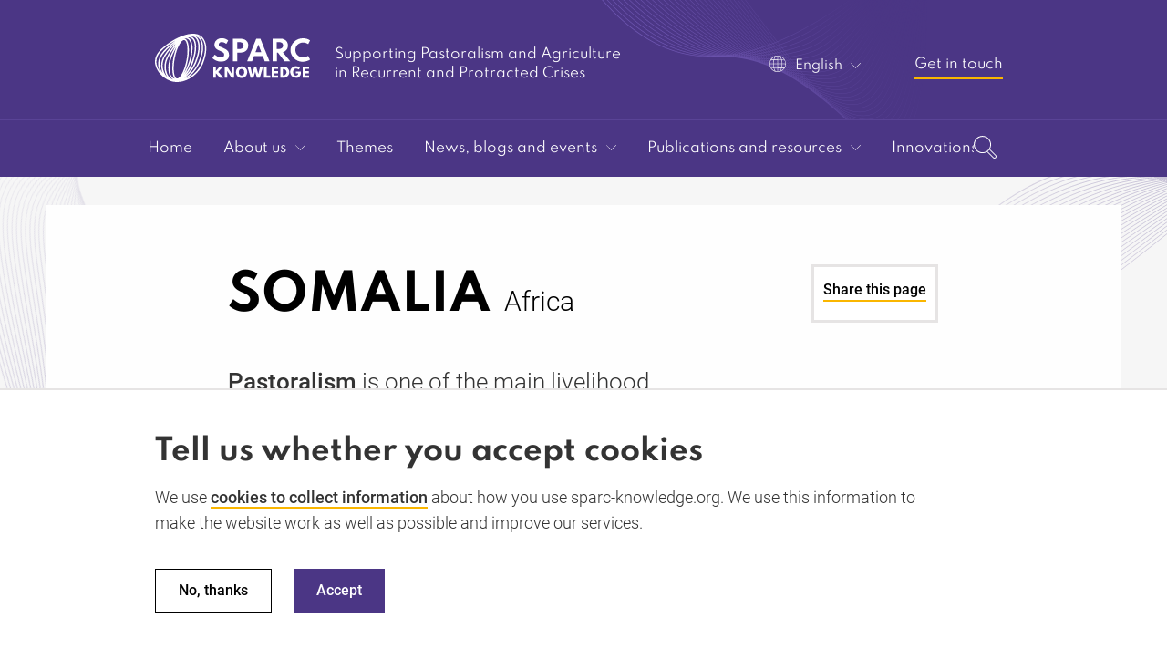

--- FILE ---
content_type: text/html; charset=UTF-8
request_url: https://www.sparc-knowledge.org/regions/africa/somalia
body_size: 23125
content:
<!DOCTYPE html><html lang="en" dir="ltr" prefix="content: http://purl.org/rss/1.0/modules/content/ dc: http://purl.org/dc/terms/ foaf: http://xmlns.com/foaf/0.1/ og: http://ogp.me/ns# rdfs: http://www.w3.org/2000/01/rdf-schema# schema: http://schema.org/ sioc: http://rdfs.org/sioc/ns# sioct: http://rdfs.org/sioc/types# skos: http://www.w3.org/2004/02/skos/core# xsd: http://www.w3.org/2001/XMLSchema# "><head><meta charset="utf-8" /><script async src="https://www.googletagmanager.com/gtag/js?id=UA-194069542-1"></script><script>window.dataLayer = window.dataLayer || [];function gtag(){dataLayer.push(arguments)};gtag("js", new Date());gtag("set", "developer_id.dMDhkMT", true);gtag("config", "UA-194069542-1", {"groups":"default","anonymize_ip":true,"page_placeholder":"PLACEHOLDER_page_path","allow_ad_personalization_signals":false});</script><meta name="description" content="Pastoralism is one of the main livelihood options for millions in this East African country of 15.5 million people.  Livestock production and exports are an important part of Somalia’s economy, as is farming – with around 83 per cent of the working population employed in agriculture." /><link rel="canonical" href="https://www.sparc-knowledge.org/regions/africa/somalia" /><meta name="Generator" content="Drupal 11 (https://www.drupal.org)" /><meta name="MobileOptimized" content="width" /><meta name="HandheldFriendly" content="true" /><meta name="viewport" content="width=device-width, initial-scale=1.0" /><style>div#sliding-popup, div#sliding-popup .eu-cookie-withdraw-banner, .eu-cookie-withdraw-tab {background: #0779bf} div#sliding-popup.eu-cookie-withdraw-wrapper { background: transparent; } #sliding-popup h1, #sliding-popup h2, #sliding-popup h3, #sliding-popup p, #sliding-popup label, #sliding-popup div, .eu-cookie-compliance-more-button, .eu-cookie-compliance-secondary-button, .eu-cookie-withdraw-tab { color: #ffffff;} .eu-cookie-withdraw-tab { border-color: #ffffff;}</style><link rel="preload" as="font" type="font/woff2" crossorigin="" href="/themes/custom/sparc/presentation/fonts/roboto-v20-latin-300.woff2" /><link rel="preload" as="font" type="font/woff2" crossorigin="" href="/themes/custom/sparc/presentation/fonts/roboto-v20-latin-500.woff2" /><link rel="preload" as="font" type="font/woff2" crossorigin="" href="/themes/custom/sparc/presentation/fonts/roboto-v20-latin-700.woff2" /><link rel="preload" as="font" type="font/woff2" crossorigin="" href="/themes/custom/sparc/presentation/fonts/spartan-v2-latin-regular.woff2" /><link rel="preload" as="font" type="font/woff2" crossorigin="" href="/themes/custom/sparc/presentation/fonts/spartan-v2-latin-700.woff2" /><link rel="apple-touch-icon" sizes="180x180" href="/themes/custom/sparc/presentation/siteicons/apple-touch-icon.png" /><link rel="icon" type="image/png" sizes="32x32" href="/themes/custom/sparc/presentation/siteicons/favicon-32x32.png" /><link rel="icon" type="image/png" sizes="16x16" href="/themes/custom/sparc/presentation/siteicons/favicon-16x16.png" /><link rel="mask-icon" color="#4b3685" href="/themes/custom/sparc/presentation/siteicons/safari-pinned-tab.svg" /><meta name="msapplication-TileColor" content="#4b3685" /><meta name="theme-color" content="#4b3685" /><link rel="alternate" hreflang="en" href="https://www.sparc-knowledge.org/regions/africa/somalia" /><link rel="alternate" hreflang="fr" href="https://www.sparc-knowledge.org/fr/regions/afrique/somalie" /><title>Somalia | SPARC-Knowledge</title> <script type="text/javascript" src="https://platform-api.sharethis.com/js/sharethis.js#property=664de92e07129d001946597c&product=inline-share-buttons&source=platform" async="async"></script><link rel="stylesheet" media="all" href="/sites/default/files/css/css_dB34NLJPHpykCjs4l2PxJT6iDrJr3b77FVW-MqushSA.css?delta=0&amp;language=en&amp;theme=sparc&amp;include=[base64]" /><link rel="stylesheet" media="all" href="/sites/default/files/css/css_L59Z-LCLgz_3VvF_Y1dzbYM7eDBctYHUFzv6IukEtFc.css?delta=1&amp;language=en&amp;theme=sparc&amp;include=[base64]" /></head><body> <a href="#main-content" class="visually-hidden focusable"> Skip to main content </a><div class="dialog-off-canvas-main-canvas" data-off-canvas-main-canvas><div class="layout-container"> <header id="main-header"><div class="container"> <a href="/" id="logo">SPARC-Knowledge</a><div class="slogan"> Supporting Pastoralism and Agriculture<br />in Recurrent and Protracted Crises</div><div class="nav-toggle-mobile"> <span class="open">Menu</span> <span class="close">Close</span></div></div> </header><div id="primary-menu"><div class="container"> <nav role="navigation" aria-labelledby="block-sparc-main-menu-menu" id="block-sparc-main-menu"><h2 class="visually-hidden" id="block-sparc-main-menu-menu">Main navigation</h2><ul class="menu menu-level-0"><li class="menu-item"> <a href="/" title="Home" data-drupal-link-system-path="&lt;front&gt;">Home</a><div class="menu_link_content menu-link-contentmain view-mode-default menu-dropdown menu-dropdown-0 menu-type-default"></div></li><li class="menu-item menu-item--expanded"> <a href="/about-us" title="About us" data-drupal-link-system-path="node/14">About us</a><div class="menu_link_content menu-link-contentmain view-mode-default menu-dropdown menu-dropdown-0 menu-type-default"><ul class="expander"><li><div class="container"><ul><li class="menu-item"> <a href="https://www.sparc-knowledge.org/navigating-sparc-work">Start here: how to navigate SPARC&#039;s work</a><div class="menu_link_content menu-link-contentmain view-mode-default menu-dropdown menu-dropdown-1 menu-type-default"></div></li><li class="menu-item"> <a href="/about-us" title="Overview" data-drupal-link-system-path="node/14">Overview</a><div class="menu_link_content menu-link-contentmain view-mode-default menu-dropdown menu-dropdown-1 menu-type-default"></div></li><li class="menu-item"> <a href="/about-us/gender-and-social-inclusion" title="Gender Principles and Approach" data-drupal-link-system-path="node/16">Gender principles and approach</a><div class="menu_link_content menu-link-contentmain view-mode-default menu-dropdown menu-dropdown-1 menu-type-default"></div></li><li class="menu-item"> <a href="/about-us/our-partners" title="Our partners" data-drupal-link-system-path="node/25">Our partners</a><div class="menu_link_content menu-link-contentmain view-mode-default menu-dropdown menu-dropdown-1 menu-type-default"></div></li><li class="menu-item"> <a href="/about-us/our-team" title="Our team" data-drupal-link-system-path="node/24">Our team</a><div class="menu_link_content menu-link-contentmain view-mode-default menu-dropdown menu-dropdown-1 menu-type-default"></div></li></ul></div></li></ul></div></li><li class="menu-item"> <a href="/themes-0" title="Themes overview page" data-drupal-link-system-path="node/47">Themes</a><div class="menu_link_content menu-link-contentmain view-mode-default menu-dropdown menu-dropdown-0 menu-type-default"></div></li><li class="menu-item menu-item--expanded"> <a href="/news-blogs" class="disable-dropdown" title="News and features" data-drupal-link-system-path="news-blogs">News, blogs and events</a><div class="menu_link_content menu-link-contentmain view-mode-default menu-dropdown menu-dropdown-0 menu-type-default"><ul class="expander"><li><div class="container"><ul><li class="menu-item"> <a href="/news-blogs/all" title="All blogs and news" data-drupal-link-system-path="news-blogs/all">All blogs and news</a><div class="menu_link_content menu-link-contentmain view-mode-default menu-dropdown menu-dropdown-1 menu-type-default"></div></li><li class="menu-item"> <a href="/news-blogs/events" title="Events" data-drupal-link-system-path="news-blogs/events">Events</a><div class="menu_link_content menu-link-contentmain view-mode-default menu-dropdown menu-dropdown-1 menu-type-default"></div></li></ul></div></li></ul></div></li><li class="menu-item menu-item--expanded"> <a href="/publications-resources" title="Publications and resources" data-drupal-link-system-path="publications-resources">Publications and resources</a><div class="menu_link_content menu-link-contentmain view-mode-default menu-dropdown menu-dropdown-0 menu-type-default"><ul class="expander"><li><div class="container"><ul><li class="menu-item"> <span class="category-menu">Themes</span><div class="menu_link_content menu-link-contentmain view-mode-default menu-dropdown menu-dropdown-1 menu-type-default"><div class="views-element-container" id="block-views-block-themes-block-1"><div><div class="lower-wrapper js-view-dom-id-55422c392fb10cb57b7a56446a741a6c7f8f51c598d80828ade15811ff892ab1"><div class="space-right"><ul><li class="views-row views-row-1 views-row-odd views-row-first"><div class="views-field views-field-name"><span class="field-content"><a href="/themes/understanding-land-and-conflict" hreflang="en">Understanding land and conflict</a></span></div></li><li class="views-row views-row-2 views-row-even"><div class="views-field views-field-name"><span class="field-content"><a href="/themes/reframing-aid-and-resilience" hreflang="en">Reframing aid and resilience</a></span></div></li><li class="views-row views-row-3 views-row-odd"><div class="views-field views-field-name"><span class="field-content"><a href="/themes/supporting-livelihoods-and-markets" hreflang="en">Supporting livelihoods and markets</a></span></div></li><li class="views-row views-row-4 views-row-even"><div class="views-field views-field-name"><span class="field-content"><a href="/themes/working-changing-climate" hreflang="en">Working in a changing climate</a></span></div></li><li class="views-row views-row-5 views-row-odd"><div class="views-field views-field-name"><span class="field-content"><a href="/themes/promoting-innovative-solutions" hreflang="en">Promoting innovative solutions</a></span></div></li><li class="views-row views-row-6 views-row-even views-row-last"><div class="views-field views-field-name"><span class="field-content"><a href="/themes/gender-equality-and-social-inclusion" hreflang="en">Gender equality and social inclusion</a></span></div></li></ul></div></div></div></div></div></li><li class="menu-item"> <span class="category-menu">Regions</span><div class="menu_link_content menu-link-contentmain view-mode-default menu-dropdown menu-dropdown-1 menu-type-default"><div class="views-element-container" id="block-views-block-regions-block-2"><div><div class="regions js-view-dom-id-593f84e661e56043345d21216501c578e2008c9908394f2f1a91a0052f697148"><div class="lower-wrapper views-row views-row-1 views-row-odd views-row-first"><div class="expander"><h4><a href="/regions/africa" hreflang="en">Africa</a></h4><div class="js-view-dom-id-ca33ea056cd7176e7819d6318607cfb1d36cac25495159a1ff385f4f8a210161"><div><ul><li class="views-row views-row-1 views-row-odd views-row-first"><a href="/regions/africa/burkina-faso" hreflang="en">Burkina Faso</a></li><li class="views-row views-row-2 views-row-even"><a href="/regions/africa/chad" hreflang="en">Chad</a></li><li class="views-row views-row-3 views-row-odd"><a href="/regions/africa/ethiopia" hreflang="en">Ethiopia</a></li><li class="views-row views-row-4 views-row-even"><a href="/regions/africa/kenya" hreflang="en">Kenya</a></li><li class="views-row views-row-5 views-row-odd"><a href="/regions/africa/mali" hreflang="en">Mali</a></li></ul><ul><li class="views-row views-row-6 views-row-even"><a href="/regions/africa/mauritania" hreflang="en">Mauritania</a></li><li class="views-row views-row-7 views-row-odd"><a href="/regions/africa/niger" hreflang="en">Niger</a></li><li class="views-row views-row-8 views-row-even"><a href="/regions/africa/nigeria" hreflang="en">Nigeria</a></li><li class="views-row views-row-9 views-row-odd"><a href="/regions/africa/somalia" hreflang="en">Somalia</a></li><li class="views-row views-row-10 views-row-even"><a href="/regions/africa/south-sudan" hreflang="en">South Sudan</a></li></ul><ul><li class="views-row views-row-11 views-row-odd"><a href="/regions/africa/sudan" hreflang="en">Sudan</a></li><li class="views-row views-row-12 views-row-even"><a href="/regions/africa/tanzania" hreflang="en">Tanzania</a></li><li class="views-row views-row-13 views-row-odd views-row-last"><a href="/regions/africa/uganda" hreflang="en">Uganda</a></li></ul></div></div></div></div><div class="lower-wrapper views-row views-row-2 views-row-even"><div class="expander"><h4><a href="/regions/middle-east" hreflang="en">Middle East</a></h4><div class="js-view-dom-id-a642265b8e9aad7eca19bb7dab144a45a348aa4fc6e782eff29399e9a270c1c6"><div><ul><li class="views-row views-row-1 views-row-odd views-row-first"><a href="/regions/middle-east/syria" hreflang="en">Syria</a></li><li class="views-row views-row-2 views-row-even views-row-last"><a href="/regions/middle-east/yemen" hreflang="en">Yemen</a></li></ul></div></div></div></div><div class="lower-wrapper views-row views-row-3 views-row-odd views-row-last"><div class="expander"><h4><a href="/regions/global" hreflang="en">Global</a></h4><div class="js-view-dom-id-1741d8a20a024fff4dfa2ae97ed63f92fdff2c5f5cdf96e72d8fc54691cd5c7b"></div></div></div></div></div></div></div></li><li class="snap-bottom menu-item"> <a href="/publications-resources" title="Browse all publications and resources" data-drupal-link-system-path="publications-resources">Browse all resources</a><div class="menu_link_content menu-link-contentmain view-mode-default menu-dropdown menu-dropdown-1 menu-type-default"></div></li><li class="menu-item"> <span class="quick-find">Quick find</span><div class="menu_link_content menu-link-contentmain view-mode-default menu-dropdown menu-dropdown-1 menu-type-default"><div class="views-exposed-form bef-exposed-form" data-drupal-selector="views-exposed-form-resources-page" id="block-exposedformresourcespage-2"><form action="/publications-resources" method="get" id="views-exposed-form-resources-page" accept-charset="UTF-8"><div class="js-form-item form-item js-form-type-textfield form-item-year js-form-item-year"> <label for="edit-year">Year</label> <input data-drupal-selector="edit-year" type="text" id="edit-year" name="year" value="" size="30" maxlength="128" class="form-text" /></div><div class="js-form-item form-item js-form-type-textfield form-item-title js-form-item-title"> <label for="edit-title">Enter keyword search terms</label> <input placeholder="Enter keyword search terms" data-drupal-selector="edit-title" type="text" id="edit-title" name="title" value="" size="30" maxlength="128" class="form-text" /></div><fieldset data-drupal-selector="edit-theme" id="edit-theme--wrapper" class="fieldgroup form-composite js-form-item form-item js-form-wrapper form-wrapper"><legend> <span class="fieldset-legend">Theme</span></legend><div class="fieldset-wrapper"><div id="edit-theme" class="form-checkboxes"><div class="form-checkboxes bef-checkboxes bef-nested bef-select-all-none"><ul><li><div class="js-form-item form-item js-form-type-checkbox form-item-theme-236 js-form-item-theme-236"> <input data-drupal-selector="edit-theme-236" type="checkbox" id="edit-theme-236" name="theme[236]" value="236" class="form-checkbox" /> <label for="edit-theme-236" class="option">Promoting innovative solutions</label></div><li><div class="js-form-item form-item js-form-type-checkbox form-item-theme-233 js-form-item-theme-233"> <input data-drupal-selector="edit-theme-233" type="checkbox" id="edit-theme-233" name="theme[233]" value="233" class="form-checkbox" /> <label for="edit-theme-233" class="option">Reframing aid and resilience</label></div><li><div class="js-form-item form-item js-form-type-checkbox form-item-theme-234 js-form-item-theme-234"> <input data-drupal-selector="edit-theme-234" type="checkbox" id="edit-theme-234" name="theme[234]" value="234" class="form-checkbox" /> <label for="edit-theme-234" class="option">Supporting livelihoods and markets</label></div><li><div class="js-form-item form-item js-form-type-checkbox form-item-theme-232 js-form-item-theme-232"> <input data-drupal-selector="edit-theme-232" type="checkbox" id="edit-theme-232" name="theme[232]" value="232" class="form-checkbox" /> <label for="edit-theme-232" class="option">Understanding land and conflict</label></div><li><div class="js-form-item form-item js-form-type-checkbox form-item-theme-235 js-form-item-theme-235"> <input data-drupal-selector="edit-theme-235" type="checkbox" id="edit-theme-235" name="theme[235]" value="235" class="form-checkbox" /> <label for="edit-theme-235" class="option">Working in a changing climate</label></div><li><div class="js-form-item form-item js-form-type-checkbox form-item-theme-12 js-form-item-theme-12"> <input data-drupal-selector="edit-theme-12" type="checkbox" id="edit-theme-12" name="theme[12]" value="12" class="form-checkbox" /> <label for="edit-theme-12" class="option">Gender equality and social inclusion</label></div></li></ul></div></div></div></fieldset><fieldset data-drupal-selector="edit-region" id="edit-region--wrapper" class="fieldgroup form-composite js-form-item form-item js-form-wrapper form-wrapper"><legend> <span class="fieldset-legend">Regions</span></legend><div class="fieldset-wrapper"><div id="edit-region" class="form-checkboxes"><div class="form-checkboxes bef-checkboxes bef-nested bef-select-all-none bef-select-all-none-nested"><ul><li><div class="js-form-item form-item js-form-type-checkbox form-item-region-1 js-form-item-region-1"> <input data-drupal-selector="edit-region-1" type="checkbox" id="edit-region-1" name="region[1]" value="1" class="form-checkbox" /> <label for="edit-region-1" class="option">Africa</label></div><ul><li><div class="js-form-item form-item js-form-type-checkbox form-item-region-2 js-form-item-region-2"> <input data-drupal-selector="edit-region-2" type="checkbox" id="edit-region-2" name="region[2]" value="2" class="form-checkbox" /> <label for="edit-region-2" class="option">Burkina Faso</label></div><li><div class="js-form-item form-item js-form-type-checkbox form-item-region-16 js-form-item-region-16"> <input data-drupal-selector="edit-region-16" type="checkbox" id="edit-region-16" name="region[16]" value="16" class="form-checkbox" /> <label for="edit-region-16" class="option">Chad</label></div><li><div class="js-form-item form-item js-form-type-checkbox form-item-region-18 js-form-item-region-18"> <input data-drupal-selector="edit-region-18" type="checkbox" id="edit-region-18" name="region[18]" value="18" class="form-checkbox" /> <label for="edit-region-18" class="option">Ethiopia</label></div><li><div class="js-form-item form-item js-form-type-checkbox form-item-region-19 js-form-item-region-19"> <input data-drupal-selector="edit-region-19" type="checkbox" id="edit-region-19" name="region[19]" value="19" class="form-checkbox" /> <label for="edit-region-19" class="option">Kenya</label></div><li><div class="js-form-item form-item js-form-type-checkbox form-item-region-20 js-form-item-region-20"> <input data-drupal-selector="edit-region-20" type="checkbox" id="edit-region-20" name="region[20]" value="20" class="form-checkbox" /> <label for="edit-region-20" class="option">Mali</label></div><li><div class="js-form-item form-item js-form-type-checkbox form-item-region-21 js-form-item-region-21"> <input data-drupal-selector="edit-region-21" type="checkbox" id="edit-region-21" name="region[21]" value="21" class="form-checkbox" /> <label for="edit-region-21" class="option">Mauritania</label></div><li><div class="js-form-item form-item js-form-type-checkbox form-item-region-22 js-form-item-region-22"> <input data-drupal-selector="edit-region-22" type="checkbox" id="edit-region-22" name="region[22]" value="22" class="form-checkbox" /> <label for="edit-region-22" class="option">Niger</label></div><li><div class="js-form-item form-item js-form-type-checkbox form-item-region-23 js-form-item-region-23"> <input data-drupal-selector="edit-region-23" type="checkbox" id="edit-region-23" name="region[23]" value="23" class="form-checkbox" /> <label for="edit-region-23" class="option">Nigeria</label></div><li><div class="js-form-item form-item js-form-type-checkbox form-item-region-26 js-form-item-region-26"> <input data-drupal-selector="edit-region-26" type="checkbox" id="edit-region-26" name="region[26]" value="26" class="form-checkbox" /> <label for="edit-region-26" class="option">Somalia</label></div><li><div class="js-form-item form-item js-form-type-checkbox form-item-region-25 js-form-item-region-25"> <input data-drupal-selector="edit-region-25" type="checkbox" id="edit-region-25" name="region[25]" value="25" class="form-checkbox" /> <label for="edit-region-25" class="option">South Sudan</label></div><li><div class="js-form-item form-item js-form-type-checkbox form-item-region-24 js-form-item-region-24"> <input data-drupal-selector="edit-region-24" type="checkbox" id="edit-region-24" name="region[24]" value="24" class="form-checkbox" /> <label for="edit-region-24" class="option">Sudan</label></div><li><div class="js-form-item form-item js-form-type-checkbox form-item-region-173 js-form-item-region-173"> <input data-drupal-selector="edit-region-173" type="checkbox" id="edit-region-173" name="region[173]" value="173" class="form-checkbox" /> <label for="edit-region-173" class="option">Tanzania</label></div><li><div class="js-form-item form-item js-form-type-checkbox form-item-region-27 js-form-item-region-27"> <input data-drupal-selector="edit-region-27" type="checkbox" id="edit-region-27" name="region[27]" value="27" class="form-checkbox" /> <label for="edit-region-27" class="option">Uganda</label></div></ul><li><div class="js-form-item form-item js-form-type-checkbox form-item-region-3 js-form-item-region-3"> <input data-drupal-selector="edit-region-3" type="checkbox" id="edit-region-3" name="region[3]" value="3" class="form-checkbox" /> <label for="edit-region-3" class="option">Middle East</label></div><ul><li><div class="js-form-item form-item js-form-type-checkbox form-item-region-28 js-form-item-region-28"> <input data-drupal-selector="edit-region-28" type="checkbox" id="edit-region-28" name="region[28]" value="28" class="form-checkbox" /> <label for="edit-region-28" class="option">Syria</label></div><li><div class="js-form-item form-item js-form-type-checkbox form-item-region-29 js-form-item-region-29"> <input data-drupal-selector="edit-region-29" type="checkbox" id="edit-region-29" name="region[29]" value="29" class="form-checkbox" /> <label for="edit-region-29" class="option">Yemen</label></div></ul><li><div class="js-form-item form-item js-form-type-checkbox form-item-region-34 js-form-item-region-34"> <input data-drupal-selector="edit-region-34" type="checkbox" id="edit-region-34" name="region[34]" value="34" class="form-checkbox" /> <label for="edit-region-34" class="option">Global</label></div></li></ul></div></div></div></fieldset><fieldset data-drupal-selector="edit-authors" id="edit-authors--wrapper" class="fieldgroup form-composite js-form-item form-item js-form-wrapper form-wrapper"><legend> <span class="fieldset-legend">Author</span></legend><div class="fieldset-wrapper"><div id="edit-authors" class="form-checkboxes"><div class="form-checkboxes bef-checkboxes bef-nested bef-select-all-none"><ul><li><div class="js-form-item form-item js-form-type-checkbox form-item-authors-443 js-form-item-authors-443"> <input data-drupal-selector="edit-authors-443" type="checkbox" id="edit-authors-443" name="authors[443]" value="443" class="form-checkbox" /> <label for="edit-authors-443" class="option">Abdérahim Malloum</label></div><li><div class="js-form-item form-item js-form-type-checkbox form-item-authors-199 js-form-item-authors-199"> <input data-drupal-selector="edit-authors-199" type="checkbox" id="edit-authors-199" name="authors[199]" value="199" class="form-checkbox" /> <label for="edit-authors-199" class="option">Abdiaziz Mohamed Harir</label></div><li><div class="js-form-item form-item js-form-type-checkbox form-item-authors-70 js-form-item-authors-70"> <input data-drupal-selector="edit-authors-70" type="checkbox" id="edit-authors-70" name="authors[70]" value="70" class="form-checkbox" /> <label for="edit-authors-70" class="option">Abdirahman Said</label></div><li><div class="js-form-item form-item js-form-type-checkbox form-item-authors-200 js-form-item-authors-200"> <input data-drupal-selector="edit-authors-200" type="checkbox" id="edit-authors-200" name="authors[200]" value="200" class="form-checkbox" /> <label for="edit-authors-200" class="option">Abdirahman Said Hassan</label></div><li><div class="js-form-item form-item js-form-type-checkbox form-item-authors-71 js-form-item-authors-71"> <input data-drupal-selector="edit-authors-71" type="checkbox" id="edit-authors-71" name="authors[71]" value="71" class="form-checkbox" /> <label for="edit-authors-71" class="option">Abdiweli Adan</label></div><li><div class="js-form-item form-item js-form-type-checkbox form-item-authors-214 js-form-item-authors-214"> <input data-drupal-selector="edit-authors-214" type="checkbox" id="edit-authors-214" name="authors[214]" value="214" class="form-checkbox" /> <label for="edit-authors-214" class="option">Abdrahmane Wane</label></div><li><div class="js-form-item form-item js-form-type-checkbox form-item-authors-279 js-form-item-authors-279"> <input data-drupal-selector="edit-authors-279" type="checkbox" id="edit-authors-279" name="authors[279]" value="279" class="form-checkbox" /> <label for="edit-authors-279" class="option">Abdulmumini Umar Bashir</label></div><li><div class="js-form-item form-item js-form-type-checkbox form-item-authors-551 js-form-item-authors-551"> <input data-drupal-selector="edit-authors-551" type="checkbox" id="edit-authors-551" name="authors[551]" value="551" class="form-checkbox" /> <label for="edit-authors-551" class="option">Abiyot Anbacha</label></div><li><div class="js-form-item form-item js-form-type-checkbox form-item-authors-531 js-form-item-authors-531"> <input data-drupal-selector="edit-authors-531" type="checkbox" id="edit-authors-531" name="authors[531]" value="531" class="form-checkbox" /> <label for="edit-authors-531" class="option">Abraham Diing Akoi</label></div><li><div class="js-form-item form-item js-form-type-checkbox form-item-authors-278 js-form-item-authors-278"> <input data-drupal-selector="edit-authors-278" type="checkbox" id="edit-authors-278" name="authors[278]" value="278" class="form-checkbox" /> <label for="edit-authors-278" class="option">Abubakar Yahya</label></div><li><div class="js-form-item form-item js-form-type-checkbox form-item-authors-552 js-form-item-authors-552"> <input data-drupal-selector="edit-authors-552" type="checkbox" id="edit-authors-552" name="authors[552]" value="552" class="form-checkbox" /> <label for="edit-authors-552" class="option">Abule Ebro</label></div><li><div class="js-form-item form-item js-form-type-checkbox form-item-authors-446 js-form-item-authors-446"> <input data-drupal-selector="edit-authors-446" type="checkbox" id="edit-authors-446" name="authors[446]" value="446" class="form-checkbox" /> <label for="edit-authors-446" class="option">Adam Higazi</label></div><li><div class="js-form-item form-item js-form-type-checkbox form-item-authors-264 js-form-item-authors-264"> <input data-drupal-selector="edit-authors-264" type="checkbox" id="edit-authors-264" name="authors[264]" value="264" class="form-checkbox" /> <label for="edit-authors-264" class="option">Adam Pain</label></div><li><div class="js-form-item form-item js-form-type-checkbox form-item-authors-116 js-form-item-authors-116"> <input data-drupal-selector="edit-authors-116" type="checkbox" id="edit-authors-116" name="authors[116]" value="116" class="form-checkbox" /> <label for="edit-authors-116" class="option">Adrian Cullis</label></div><li><div class="js-form-item form-item js-form-type-checkbox form-item-authors-99 js-form-item-authors-99"> <input data-drupal-selector="edit-authors-99" type="checkbox" id="edit-authors-99" name="authors[99]" value="99" class="form-checkbox" /> <label for="edit-authors-99" class="option">Adriana Quevedo</label></div><li><div class="js-form-item form-item js-form-type-checkbox form-item-authors-281 js-form-item-authors-281"> <input data-drupal-selector="edit-authors-281" type="checkbox" id="edit-authors-281" name="authors[281]" value="281" class="form-checkbox" /> <label for="edit-authors-281" class="option">Ahmad Abubakar</label></div><li><div class="js-form-item form-item js-form-type-checkbox form-item-authors-275 js-form-item-authors-275"> <input data-drupal-selector="edit-authors-275" type="checkbox" id="edit-authors-275" name="authors[275]" value="275" class="form-checkbox" /> <label for="edit-authors-275" class="option">Ahmad Adam Babawuro</label></div><li><div class="js-form-item form-item js-form-type-checkbox form-item-authors-376 js-form-item-authors-376"> <input data-drupal-selector="edit-authors-376" type="checkbox" id="edit-authors-376" name="authors[376]" value="376" class="form-checkbox" /> <label for="edit-authors-376" class="option">Aklilu Amsalu</label></div><li><div class="js-form-item form-item js-form-type-checkbox form-item-authors-249 js-form-item-authors-249"> <input data-drupal-selector="edit-authors-249" type="checkbox" id="edit-authors-249" name="authors[249]" value="249" class="form-checkbox" /> <label for="edit-authors-249" class="option">Alberto Lemma</label></div><li><div class="js-form-item form-item js-form-type-checkbox form-item-authors-67 js-form-item-authors-67"> <input data-drupal-selector="edit-authors-67" type="checkbox" id="edit-authors-67" name="authors[67]" value="67" class="form-checkbox" /> <label for="edit-authors-67" class="option">Alex Humphrey</label></div><li><div class="js-form-item form-item js-form-type-checkbox form-item-authors-66 js-form-item-authors-66"> <input data-drupal-selector="edit-authors-66" type="checkbox" id="edit-authors-66" name="authors[66]" value="66" class="form-checkbox" /> <label for="edit-authors-66" class="option">Alexandra Löwe</label></div><li><div class="js-form-item form-item js-form-type-checkbox form-item-authors-209 js-form-item-authors-209"> <input data-drupal-selector="edit-authors-209" type="checkbox" id="edit-authors-209" name="authors[209]" value="209" class="form-checkbox" /> <label for="edit-authors-209" class="option">Alexis Teyie</label></div><li><div class="js-form-item form-item js-form-type-checkbox form-item-authors-407 js-form-item-authors-407"> <input data-drupal-selector="edit-authors-407" type="checkbox" id="edit-authors-407" name="authors[407]" value="407" class="form-checkbox" /> <label for="edit-authors-407" class="option">Alice Koné</label></div><li><div class="js-form-item form-item js-form-type-checkbox form-item-authors-109 js-form-item-authors-109"> <input data-drupal-selector="edit-authors-109" type="checkbox" id="edit-authors-109" name="authors[109]" value="109" class="form-checkbox" /> <label for="edit-authors-109" class="option">Aliou Diouf</label></div><li><div class="js-form-item form-item js-form-type-checkbox form-item-authors-562 js-form-item-authors-562"> <input data-drupal-selector="edit-authors-562" type="checkbox" id="edit-authors-562" name="authors[562]" value="562" class="form-checkbox" /> <label for="edit-authors-562" class="option">Alma Bezares Calderón</label></div><li><div class="js-form-item form-item js-form-type-checkbox form-item-authors-595 js-form-item-authors-595"> <input data-drupal-selector="edit-authors-595" type="checkbox" id="edit-authors-595" name="authors[595]" value="595" class="form-checkbox" /> <label for="edit-authors-595" class="option">Amaia Bessouet</label></div><li><div class="js-form-item form-item js-form-type-checkbox form-item-authors-555 js-form-item-authors-555"> <input data-drupal-selector="edit-authors-555" type="checkbox" id="edit-authors-555" name="authors[555]" value="555" class="form-checkbox" /> <label for="edit-authors-555" class="option">Amanuel Assefa</label></div><li><div class="js-form-item form-item js-form-type-checkbox form-item-authors-340 js-form-item-authors-340"> <input data-drupal-selector="edit-authors-340" type="checkbox" id="edit-authors-340" name="authors[340]" value="340" class="form-checkbox" /> <label for="edit-authors-340" class="option">Ambica Paliwal</label></div><li><div class="js-form-item form-item js-form-type-checkbox form-item-authors-204 js-form-item-authors-204"> <input data-drupal-selector="edit-authors-204" type="checkbox" id="edit-authors-204" name="authors[204]" value="204" class="form-checkbox" /> <label for="edit-authors-204" class="option">Aminatu Ardo Jibo</label></div><li><div class="js-form-item form-item js-form-type-checkbox form-item-authors-207 js-form-item-authors-207"> <input data-drupal-selector="edit-authors-207" type="checkbox" id="edit-authors-207" name="authors[207]" value="207" class="form-checkbox" /> <label for="edit-authors-207" class="option">Aminu Kuba</label></div><li><div class="js-form-item form-item js-form-type-checkbox form-item-authors-292 js-form-item-authors-292"> <input data-drupal-selector="edit-authors-292" type="checkbox" id="edit-authors-292" name="authors[292]" value="292" class="form-checkbox" /> <label for="edit-authors-292" class="option">Anna Locke</label></div><li><div class="js-form-item form-item js-form-type-checkbox form-item-authors-380 js-form-item-authors-380"> <input data-drupal-selector="edit-authors-380" type="checkbox" id="edit-authors-380" name="authors[380]" value="380" class="form-checkbox" /> <label for="edit-authors-380" class="option">Anna McCord</label></div><li><div class="js-form-item form-item js-form-type-checkbox form-item-authors-590 js-form-item-authors-590"> <input data-drupal-selector="edit-authors-590" type="checkbox" id="edit-authors-590" name="authors[590]" value="590" class="form-checkbox" /> <label for="edit-authors-590" class="option">Anthony Whitbread</label></div><li><div class="js-form-item form-item js-form-type-checkbox form-item-authors-51 js-form-item-authors-51"> <input data-drupal-selector="edit-authors-51" type="checkbox" id="edit-authors-51" name="authors[51]" value="51" class="form-checkbox" /> <label for="edit-authors-51" class="option">Augustine Ayantunde</label></div><li><div class="js-form-item form-item js-form-type-checkbox form-item-authors-540 js-form-item-authors-540"> <input data-drupal-selector="edit-authors-540" type="checkbox" id="edit-authors-540" name="authors[540]" value="540" class="form-checkbox" /> <label for="edit-authors-540" class="option">Ayham Taha</label></div><li><div class="js-form-item form-item js-form-type-checkbox form-item-authors-54 js-form-item-authors-54"> <input data-drupal-selector="edit-authors-54" type="checkbox" id="edit-authors-54" name="authors[54]" value="54" class="form-checkbox" /> <label for="edit-authors-54" class="option">Aymen Frija</label></div><li><div class="js-form-item form-item js-form-type-checkbox form-item-authors-263 js-form-item-authors-263"> <input data-drupal-selector="edit-authors-263" type="checkbox" id="edit-authors-263" name="authors[263]" value="263" class="form-checkbox" /> <label for="edit-authors-263" class="option">Azada Rezaye</label></div><li><div class="js-form-item form-item js-form-type-checkbox form-item-authors-368 js-form-item-authors-368"> <input data-drupal-selector="edit-authors-368" type="checkbox" id="edit-authors-368" name="authors[368]" value="368" class="form-checkbox" /> <label for="edit-authors-368" class="option">Baba Ba</label></div><li><div class="js-form-item form-item js-form-type-checkbox form-item-authors-240 js-form-item-authors-240"> <input data-drupal-selector="edit-authors-240" type="checkbox" id="edit-authors-240" name="authors[240]" value="240" class="form-checkbox" /> <label for="edit-authors-240" class="option">Bahar Ali Kazmi</label></div><li><div class="js-form-item form-item js-form-type-checkbox form-item-authors-593 js-form-item-authors-593"> <input data-drupal-selector="edit-authors-593" type="checkbox" id="edit-authors-593" name="authors[593]" value="593" class="form-checkbox" /> <label for="edit-authors-593" class="option">Bakary Kone</label></div><li><div class="js-form-item form-item js-form-type-checkbox form-item-authors-442 js-form-item-authors-442"> <input data-drupal-selector="edit-authors-442" type="checkbox" id="edit-authors-442" name="authors[442]" value="442" class="form-checkbox" /> <label for="edit-authors-442" class="option">Bao We Wal Bambe</label></div><li><div class="js-form-item form-item js-form-type-checkbox form-item-authors-206 js-form-item-authors-206"> <input data-drupal-selector="edit-authors-206" type="checkbox" id="edit-authors-206" name="authors[206]" value="206" class="form-checkbox" /> <label for="edit-authors-206" class="option">Bashiru Mallumre</label></div><li><div class="js-form-item form-item js-form-type-checkbox form-item-authors-228 js-form-item-authors-228"> <input data-drupal-selector="edit-authors-228" type="checkbox" id="edit-authors-228" name="authors[228]" value="228" class="form-checkbox" /> <label for="edit-authors-228" class="option">Bedasa Eba</label></div><li><div class="js-form-item form-item js-form-type-checkbox form-item-authors-96 js-form-item-authors-96"> <input data-drupal-selector="edit-authors-96" type="checkbox" id="edit-authors-96" name="authors[96]" value="96" class="form-checkbox" /> <label for="edit-authors-96" class="option">Beza Tesfaye</label></div><li><div class="js-form-item form-item js-form-type-checkbox form-item-authors-561 js-form-item-authors-561"> <input data-drupal-selector="edit-authors-561" type="checkbox" id="edit-authors-561" name="authors[561]" value="561" class="form-checkbox" /> <label for="edit-authors-561" class="option">Bharathi Radhakrishnan</label></div><li><div class="js-form-item form-item js-form-type-checkbox form-item-authors-382 js-form-item-authors-382"> <input data-drupal-selector="edit-authors-382" type="checkbox" id="edit-authors-382" name="authors[382]" value="382" class="form-checkbox" /> <label for="edit-authors-382" class="option">Boris Happy Odalonu</label></div><li><div class="js-form-item form-item js-form-type-checkbox form-item-authors-307 js-form-item-authors-307"> <input data-drupal-selector="edit-authors-307" type="checkbox" id="edit-authors-307" name="authors[307]" value="307" class="form-checkbox" /> <label for="edit-authors-307" class="option">Boubacar Ly</label></div><li><div class="js-form-item form-item js-form-type-checkbox form-item-authors-556 js-form-item-authors-556"> <input data-drupal-selector="edit-authors-556" type="checkbox" id="edit-authors-556" name="authors[556]" value="556" class="form-checkbox" /> <label for="edit-authors-556" class="option">Boubacer El Hadji Ba</label></div><li><div class="js-form-item form-item js-form-type-checkbox form-item-authors-120 js-form-item-authors-120"> <input data-drupal-selector="edit-authors-120" type="checkbox" id="edit-authors-120" name="authors[120]" value="120" class="form-checkbox" /> <label for="edit-authors-120" class="option">Boukary Barry</label></div><li><div class="js-form-item form-item js-form-type-checkbox form-item-authors-559 js-form-item-authors-559"> <input data-drupal-selector="edit-authors-559" type="checkbox" id="edit-authors-559" name="authors[559]" value="559" class="form-checkbox" /> <label for="edit-authors-559" class="option">Britt Sloan</label></div><li><div class="js-form-item form-item js-form-type-checkbox form-item-authors-533 js-form-item-authors-533"> <input data-drupal-selector="edit-authors-533" type="checkbox" id="edit-authors-533" name="authors[533]" value="533" class="form-checkbox" /> <label for="edit-authors-533" class="option">Caitlin Sturridge</label></div><li><div class="js-form-item form-item js-form-type-checkbox form-item-authors-95 js-form-item-authors-95"> <input data-drupal-selector="edit-authors-95" type="checkbox" id="edit-authors-95" name="authors[95]" value="95" class="form-checkbox" /> <label for="edit-authors-95" class="option">Camille Balcou</label></div><li><div class="js-form-item form-item js-form-type-checkbox form-item-authors-267 js-form-item-authors-267"> <input data-drupal-selector="edit-authors-267" type="checkbox" id="edit-authors-267" name="authors[267]" value="267" class="form-checkbox" /> <label for="edit-authors-267" class="option">Camille Laville</label></div><li><div class="js-form-item form-item js-form-type-checkbox form-item-authors-55 js-form-item-authors-55"> <input data-drupal-selector="edit-authors-55" type="checkbox" id="edit-authors-55" name="authors[55]" value="55" class="form-checkbox" /> <label for="edit-authors-55" class="option">Carmen Jaquez</label></div><li><div class="js-form-item form-item js-form-type-checkbox form-item-authors-594 js-form-item-authors-594"> <input data-drupal-selector="edit-authors-594" type="checkbox" id="edit-authors-594" name="authors[594]" value="594" class="form-checkbox" /> <label for="edit-authors-594" class="option">Carolina Pimentel Corrêa</label></div><li><div class="js-form-item form-item js-form-type-checkbox form-item-authors-87 js-form-item-authors-87"> <input data-drupal-selector="edit-authors-87" type="checkbox" id="edit-authors-87" name="authors[87]" value="87" class="form-checkbox" /> <label for="edit-authors-87" class="option">Catherine Simonet</label></div><li><div class="js-form-item form-item js-form-type-checkbox form-item-authors-163 js-form-item-authors-163"> <input data-drupal-selector="edit-authors-163" type="checkbox" id="edit-authors-163" name="authors[163]" value="163" class="form-checkbox" /> <label for="edit-authors-163" class="option">Catherine Wong</label></div><li><div class="js-form-item form-item js-form-type-checkbox form-item-authors-395 js-form-item-authors-395"> <input data-drupal-selector="edit-authors-395" type="checkbox" id="edit-authors-395" name="authors[395]" value="395" class="form-checkbox" /> <label for="edit-authors-395" class="option">Charles Kagema</label></div><li><div class="js-form-item form-item js-form-type-checkbox form-item-authors-89 js-form-item-authors-89"> <input data-drupal-selector="edit-authors-89" type="checkbox" id="edit-authors-89" name="authors[89]" value="89" class="form-checkbox" /> <label for="edit-authors-89" class="option">Chloe Stull-Lane</label></div><li><div class="js-form-item form-item js-form-type-checkbox form-item-authors-587 js-form-item-authors-587"> <input data-drupal-selector="edit-authors-587" type="checkbox" id="edit-authors-587" name="authors[587]" value="587" class="form-checkbox" /> <label for="edit-authors-587" class="option">Chol Peter Bak</label></div><li><div class="js-form-item form-item js-form-type-checkbox form-item-authors-386 js-form-item-authors-386"> <input data-drupal-selector="edit-authors-386" type="checkbox" id="edit-authors-386" name="authors[386]" value="386" class="form-checkbox" /> <label for="edit-authors-386" class="option">Chris A. Shisanya</label></div><li><div class="js-form-item form-item js-form-type-checkbox form-item-authors-123 js-form-item-authors-123"> <input data-drupal-selector="edit-authors-123" type="checkbox" id="edit-authors-123" name="authors[123]" value="123" class="form-checkbox" /> <label for="edit-authors-123" class="option">Christabell Makokha</label></div><li><div class="js-form-item form-item js-form-type-checkbox form-item-authors-539 js-form-item-authors-539"> <input data-drupal-selector="edit-authors-539" type="checkbox" id="edit-authors-539" name="authors[539]" value="539" class="form-checkbox" /> <label for="edit-authors-539" class="option">Ciara Watson</label></div><li><div class="js-form-item form-item js-form-type-checkbox form-item-authors-226 js-form-item-authors-226"> <input data-drupal-selector="edit-authors-226" type="checkbox" id="edit-authors-226" name="authors[226]" value="226" class="form-checkbox" /> <label for="edit-authors-226" class="option">Claire Bedelian</label></div><li><div class="js-form-item form-item js-form-type-checkbox form-item-authors-254 js-form-item-authors-254"> <input data-drupal-selector="edit-authors-254" type="checkbox" id="edit-authors-254" name="authors[254]" value="254" class="form-checkbox" /> <label for="edit-authors-254" class="option">Colette Benoudji</label></div><li><div class="js-form-item form-item js-form-type-checkbox form-item-authors-298 js-form-item-authors-298"> <input data-drupal-selector="edit-authors-298" type="checkbox" id="edit-authors-298" name="authors[298]" value="298" class="form-checkbox" /> <label for="edit-authors-298" class="option">Collins Odote</label></div><li><div class="js-form-item form-item js-form-type-checkbox form-item-authors-289 js-form-item-authors-289"> <input data-drupal-selector="edit-authors-289" type="checkbox" id="edit-authors-289" name="authors[289]" value="289" class="form-checkbox" /> <label for="edit-authors-289" class="option">Connor Harrison</label></div><li><div class="js-form-item form-item js-form-type-checkbox form-item-authors-352 js-form-item-authors-352"> <input data-drupal-selector="edit-authors-352" type="checkbox" id="edit-authors-352" name="authors[352]" value="352" class="form-checkbox" /> <label for="edit-authors-352" class="option">Conrad Buluma</label></div><li><div class="js-form-item form-item js-form-type-checkbox form-item-authors-439 js-form-item-authors-439"> <input data-drupal-selector="edit-authors-439" type="checkbox" id="edit-authors-439" name="authors[439]" value="439" class="form-checkbox" /> <label for="edit-authors-439" class="option">Dan Bunter</label></div><li><div class="js-form-item form-item js-form-type-checkbox form-item-authors-545 js-form-item-authors-545"> <input data-drupal-selector="edit-authors-545" type="checkbox" id="edit-authors-545" name="authors[545]" value="545" class="form-checkbox" /> <label for="edit-authors-545" class="option">Daniel Hudner</label></div><li><div class="js-form-item form-item js-form-type-checkbox form-item-authors-248 js-form-item-authors-248"> <input data-drupal-selector="edit-authors-248" type="checkbox" id="edit-authors-248" name="authors[248]" value="248" class="form-checkbox" /> <label for="edit-authors-248" class="option">David Awolala</label></div><li><div class="js-form-item form-item js-form-type-checkbox form-item-authors-270 js-form-item-authors-270"> <input data-drupal-selector="edit-authors-270" type="checkbox" id="edit-authors-270" name="authors[270]" value="270" class="form-checkbox" /> <label for="edit-authors-270" class="option">Derek Baker</label></div><li><div class="js-form-item form-item js-form-type-checkbox form-item-authors-330 js-form-item-authors-330"> <input data-drupal-selector="edit-authors-330" type="checkbox" id="edit-authors-330" name="authors[330]" value="330" class="form-checkbox" /> <label for="edit-authors-330" class="option">Diba Galgallo</label></div><li><div class="js-form-item form-item js-form-type-checkbox form-item-authors-444 js-form-item-authors-444"> <input data-drupal-selector="edit-authors-444" type="checkbox" id="edit-authors-444" name="authors[444]" value="444" class="form-checkbox" /> <label for="edit-authors-444" class="option">Dieudonné Vaila</label></div><li><div class="js-form-item form-item js-form-type-checkbox form-item-authors-251 js-form-item-authors-251"> <input data-drupal-selector="edit-authors-251" type="checkbox" id="edit-authors-251" name="authors[251]" value="251" class="form-checkbox" /> <label for="edit-authors-251" class="option">Dirk Willem te Velde</label></div><li><div class="js-form-item form-item js-form-type-checkbox form-item-authors-375 js-form-item-authors-375"> <input data-drupal-selector="edit-authors-375" type="checkbox" id="edit-authors-375" name="authors[375]" value="375" class="form-checkbox" /> <label for="edit-authors-375" class="option">Dorice Agol</label></div><li><div class="js-form-item form-item js-form-type-checkbox form-item-authors-306 js-form-item-authors-306"> <input data-drupal-selector="edit-authors-306" type="checkbox" id="edit-authors-306" name="authors[306]" value="306" class="form-checkbox" /> <label for="edit-authors-306" class="option">Elie K. Illy</label></div><li><div class="js-form-item form-item js-form-type-checkbox form-item-authors-88 js-form-item-authors-88"> <input data-drupal-selector="edit-authors-88" type="checkbox" id="edit-authors-88" name="authors[88]" value="88" class="form-checkbox" /> <label for="edit-authors-88" class="option">Elizabeth Carabine</label></div><li><div class="js-form-item form-item js-form-type-checkbox form-item-authors-433 js-form-item-authors-433"> <input data-drupal-selector="edit-authors-433" type="checkbox" id="edit-authors-433" name="authors[433]" value="433" class="form-checkbox" /> <label for="edit-authors-433" class="option">Elizabeth Daley</label></div><li><div class="js-form-item form-item js-form-type-checkbox form-item-authors-265 js-form-item-authors-265"> <input data-drupal-selector="edit-authors-265" type="checkbox" id="edit-authors-265" name="authors[265]" value="265" class="form-checkbox" /> <label for="edit-authors-265" class="option">Elizabeth Stites</label></div><li><div class="js-form-item form-item js-form-type-checkbox form-item-authors-115 js-form-item-authors-115"> <input data-drupal-selector="edit-authors-115" type="checkbox" id="edit-authors-115" name="authors[115]" value="115" class="form-checkbox" /> <label for="edit-authors-115" class="option">Ellen Reid</label></div><li><div class="js-form-item form-item js-form-type-checkbox form-item-authors-355 js-form-item-authors-355"> <input data-drupal-selector="edit-authors-355" type="checkbox" id="edit-authors-355" name="authors[355]" value="355" class="form-checkbox" /> <label for="edit-authors-355" class="option">Ellie Rakoff</label></div><li><div class="js-form-item form-item js-form-type-checkbox form-item-authors-224 js-form-item-authors-224"> <input data-drupal-selector="edit-authors-224" type="checkbox" id="edit-authors-224" name="authors[224]" value="224" class="form-checkbox" /> <label for="edit-authors-224" class="option">Elvira Mami</label></div><li><div class="js-form-item form-item js-form-type-checkbox form-item-authors-371 js-form-item-authors-371"> <input data-drupal-selector="edit-authors-371" type="checkbox" id="edit-authors-371" name="authors[371]" value="371" class="form-checkbox" /> <label for="edit-authors-371" class="option">Emily Wilkinson</label></div><li><div class="js-form-item form-item js-form-type-checkbox form-item-authors-413 js-form-item-authors-413"> <input data-drupal-selector="edit-authors-413" type="checkbox" id="edit-authors-413" name="authors[413]" value="413" class="form-checkbox" /> <label for="edit-authors-413" class="option">Emma Gogerty</label></div><li><div class="js-form-item form-item js-form-type-checkbox form-item-authors-92 js-form-item-authors-92"> <input data-drupal-selector="edit-authors-92" type="checkbox" id="edit-authors-92" name="authors[92]" value="92" class="form-checkbox" /> <label for="edit-authors-92" class="option">Emma Lovell</label></div><li><div class="js-form-item form-item js-form-type-checkbox form-item-authors-110 js-form-item-authors-110"> <input data-drupal-selector="edit-authors-110" type="checkbox" id="edit-authors-110" name="authors[110]" value="110" class="form-checkbox" /> <label for="edit-authors-110" class="option">Emmanuel Seck</label></div><li><div class="js-form-item form-item js-form-type-checkbox form-item-authors-430 js-form-item-authors-430"> <input data-drupal-selector="edit-authors-430" type="checkbox" id="edit-authors-430" name="authors[430]" value="430" class="form-checkbox" /> <label for="edit-authors-430" class="option">Emmanuel W. Kindzeka</label></div><li><div class="js-form-item form-item js-form-type-checkbox form-item-authors-548 js-form-item-authors-548"> <input data-drupal-selector="edit-authors-548" type="checkbox" id="edit-authors-548" name="authors[548]" value="548" class="form-checkbox" /> <label for="edit-authors-548" class="option">Eric Kioko</label></div><li><div class="js-form-item form-item js-form-type-checkbox form-item-authors-417 js-form-item-authors-417"> <input data-drupal-selector="edit-authors-417" type="checkbox" id="edit-authors-417" name="authors[417]" value="417" class="form-checkbox" /> <label for="edit-authors-417" class="option">Erik Waga</label></div><li><div class="js-form-item form-item js-form-type-checkbox form-item-authors-543 js-form-item-authors-543"> <input data-drupal-selector="edit-authors-543" type="checkbox" id="edit-authors-543" name="authors[543]" value="543" class="form-checkbox" /> <label for="edit-authors-543" class="option">Esther Musa</label></div><li><div class="js-form-item form-item js-form-type-checkbox form-item-authors-568 js-form-item-authors-568"> <input data-drupal-selector="edit-authors-568" type="checkbox" id="edit-authors-568" name="authors[568]" value="568" class="form-checkbox" /> <label for="edit-authors-568" class="option">Eunice Wangari-Muneri</label></div><li><div class="js-form-item form-item js-form-type-checkbox form-item-authors-373 js-form-item-authors-373"> <input data-drupal-selector="edit-authors-373" type="checkbox" id="edit-authors-373" name="authors[373]" value="373" class="form-checkbox" /> <label for="edit-authors-373" class="option">Eva Ludi</label></div><li><div class="js-form-item form-item js-form-type-checkbox form-item-authors-241 js-form-item-authors-241"> <input data-drupal-selector="edit-authors-241" type="checkbox" id="edit-authors-241" name="authors[241]" value="241" class="form-checkbox" /> <label for="edit-authors-241" class="option">Faisa Loyaan</label></div><li><div class="js-form-item form-item js-form-type-checkbox form-item-authors-104 js-form-item-authors-104"> <input data-drupal-selector="edit-authors-104" type="checkbox" id="edit-authors-104" name="authors[104]" value="104" class="form-checkbox" /> <label for="edit-authors-104" class="option">Fatima Kaba</label></div><li><div class="js-form-item form-item js-form-type-checkbox form-item-authors-532 js-form-item-authors-532"> <input data-drupal-selector="edit-authors-532" type="checkbox" id="edit-authors-532" name="authors[532]" value="532" class="form-checkbox" /> <label for="edit-authors-532" class="option">Fekadu Adugna Tufa</label></div><li><div class="js-form-item form-item js-form-type-checkbox form-item-authors-117 js-form-item-authors-117"> <input data-drupal-selector="edit-authors-117" type="checkbox" id="edit-authors-117" name="authors[117]" value="117" class="form-checkbox" /> <label for="edit-authors-117" class="option">Fiona Flintan</label></div><li><div class="js-form-item form-item js-form-type-checkbox form-item-authors-370 js-form-item-authors-370"> <input data-drupal-selector="edit-authors-370" type="checkbox" id="edit-authors-370" name="authors[370]" value="370" class="form-checkbox" /> <label for="edit-authors-370" class="option">Florence Pichon</label></div><li><div class="js-form-item form-item js-form-type-checkbox form-item-authors-372 js-form-item-authors-372"> <input data-drupal-selector="edit-authors-372" type="checkbox" id="edit-authors-372" name="authors[372]" value="372" class="form-checkbox" /> <label for="edit-authors-372" class="option">Florence Pichon</label></div><li><div class="js-form-item form-item js-form-type-checkbox form-item-authors-326 js-form-item-authors-326"> <input data-drupal-selector="edit-authors-326" type="checkbox" id="edit-authors-326" name="authors[326]" value="326" class="form-checkbox" /> <label for="edit-authors-326" class="option">Francesco Fava</label></div><li><div class="js-form-item form-item js-form-type-checkbox form-item-authors-589 js-form-item-authors-589"> <input data-drupal-selector="edit-authors-589" type="checkbox" id="edit-authors-589" name="authors[589]" value="589" class="form-checkbox" /> <label for="edit-authors-589" class="option">Fredah Cherotich</label></div><li><div class="js-form-item form-item js-form-type-checkbox form-item-authors-300 js-form-item-authors-300"> <input data-drupal-selector="edit-authors-300" type="checkbox" id="edit-authors-300" name="authors[300]" value="300" class="form-checkbox" /> <label for="edit-authors-300" class="option">Gayo Wari</label></div><li><div class="js-form-item form-item js-form-type-checkbox form-item-authors-76 js-form-item-authors-76"> <input data-drupal-selector="edit-authors-76" type="checkbox" id="edit-authors-76" name="authors[76]" value="76" class="form-checkbox" /> <label for="edit-authors-76" class="option">Gbenga Olatunji</label></div><li><div class="js-form-item form-item js-form-type-checkbox form-item-authors-567 js-form-item-authors-567"> <input data-drupal-selector="edit-authors-567" type="checkbox" id="edit-authors-567" name="authors[567]" value="567" class="form-checkbox" /> <label for="edit-authors-567" class="option">Geleta Tesfaye Berisso</label></div><li><div class="js-form-item form-item js-form-type-checkbox form-item-authors-560 js-form-item-authors-560"> <input data-drupal-selector="edit-authors-560" type="checkbox" id="edit-authors-560" name="authors[560]" value="560" class="form-checkbox" /> <label for="edit-authors-560" class="option">Geoffrey Lelenguyah</label></div><li><div class="js-form-item form-item js-form-type-checkbox form-item-authors-389 js-form-item-authors-389"> <input data-drupal-selector="edit-authors-389" type="checkbox" id="edit-authors-389" name="authors[389]" value="389" class="form-checkbox" /> <label for="edit-authors-389" class="option">George Tsitati</label></div><li><div class="js-form-item form-item js-form-type-checkbox form-item-authors-230 js-form-item-authors-230"> <input data-drupal-selector="edit-authors-230" type="checkbox" id="edit-authors-230" name="authors[230]" value="230" class="form-checkbox" /> <label for="edit-authors-230" class="option">Georges Djohy</label></div><li><div class="js-form-item form-item js-form-type-checkbox form-item-authors-557 js-form-item-authors-557"> <input data-drupal-selector="edit-authors-557" type="checkbox" id="edit-authors-557" name="authors[557]" value="557" class="form-checkbox" /> <label for="edit-authors-557" class="option">Grace Njoroge</label></div><li><div class="js-form-item form-item js-form-type-checkbox form-item-authors-573 js-form-item-authors-573"> <input data-drupal-selector="edit-authors-573" type="checkbox" id="edit-authors-573" name="authors[573]" value="573" class="form-checkbox" /> <label for="edit-authors-573" class="option">Gufu Oba</label></div><li><div class="js-form-item form-item js-form-type-checkbox form-item-authors-252 js-form-item-authors-252"> <input data-drupal-selector="edit-authors-252" type="checkbox" id="edit-authors-252" name="authors[252]" value="252" class="form-checkbox" /> <label for="edit-authors-252" class="option">Guy Jobbins</label></div><li><div class="js-form-item form-item js-form-type-checkbox form-item-authors-349 js-form-item-authors-349"> <input data-drupal-selector="edit-authors-349" type="checkbox" id="edit-authors-349" name="authors[349]" value="349" class="form-checkbox" /> <label for="edit-authors-349" class="option">Guyo M. Roba</label></div><li><div class="js-form-item form-item js-form-type-checkbox form-item-authors-344 js-form-item-authors-344"> <input data-drupal-selector="edit-authors-344" type="checkbox" id="edit-authors-344" name="authors[344]" value="344" class="form-checkbox" /> <label for="edit-authors-344" class="option">Habib Ayeb</label></div><li><div class="js-form-item form-item js-form-type-checkbox form-item-authors-553 js-form-item-authors-553"> <input data-drupal-selector="edit-authors-553" type="checkbox" id="edit-authors-553" name="authors[553]" value="553" class="form-checkbox" /> <label for="edit-authors-553" class="option">Habtamu Disasa</label></div><li><div class="js-form-item form-item js-form-type-checkbox form-item-authors-77 js-form-item-authors-77"> <input data-drupal-selector="edit-authors-77" type="checkbox" id="edit-authors-77" name="authors[77]" value="77" class="form-checkbox" /> <label for="edit-authors-77" class="option">Hadiza Esma'eel</label></div><li><div class="js-form-item form-item js-form-type-checkbox form-item-authors-554 js-form-item-authors-554"> <input data-drupal-selector="edit-authors-554" type="checkbox" id="edit-authors-554" name="authors[554]" value="554" class="form-checkbox" /> <label for="edit-authors-554" class="option">Hamdi Aden</label></div><li><div class="js-form-item form-item js-form-type-checkbox form-item-authors-529 js-form-item-authors-529"> <input data-drupal-selector="edit-authors-529" type="checkbox" id="edit-authors-529" name="authors[529]" value="529" class="form-checkbox" /> <label for="edit-authors-529" class="option">Hamilton Majiwa</label></div><li><div class="js-form-item form-item js-form-type-checkbox form-item-authors-360 js-form-item-authors-360"> <input data-drupal-selector="edit-authors-360" type="checkbox" id="edit-authors-360" name="authors[360]" value="360" class="form-checkbox" /> <label for="edit-authors-360" class="option">Holly Barsham</label></div><li><div class="js-form-item form-item js-form-type-checkbox form-item-authors-276 js-form-item-authors-276"> <input data-drupal-selector="edit-authors-276" type="checkbox" id="edit-authors-276" name="authors[276]" value="276" class="form-checkbox" /> <label for="edit-authors-276" class="option">Hussaina Naseh</label></div><li><div class="js-form-item form-item js-form-type-checkbox form-item-authors-546 js-form-item-authors-546"> <input data-drupal-selector="edit-authors-546" type="checkbox" id="edit-authors-546" name="authors[546]" value="546" class="form-checkbox" /> <label for="edit-authors-546" class="option">Hussam Hanafi</label></div><li><div class="js-form-item form-item js-form-type-checkbox form-item-authors-303 js-form-item-authors-303"> <input data-drupal-selector="edit-authors-303" type="checkbox" id="edit-authors-303" name="authors[303]" value="303" class="form-checkbox" /> <label for="edit-authors-303" class="option">Hussein M. Sulieman</label></div><li><div class="js-form-item form-item js-form-type-checkbox form-item-authors-90 js-form-item-authors-90"> <input data-drupal-selector="edit-authors-90" type="checkbox" id="edit-authors-90" name="authors[90]" value="90" class="form-checkbox" /> <label for="edit-authors-90" class="option">Hussein Sulieman</label></div><li><div class="js-form-item form-item js-form-type-checkbox form-item-authors-414 js-form-item-authors-414"> <input data-drupal-selector="edit-authors-414" type="checkbox" id="edit-authors-414" name="authors[414]" value="414" class="form-checkbox" /> <label for="edit-authors-414" class="option">Hussein Tadicha</label></div><li><div class="js-form-item form-item js-form-type-checkbox form-item-authors-359 js-form-item-authors-359"> <input data-drupal-selector="edit-authors-359" type="checkbox" id="edit-authors-359" name="authors[359]" value="359" class="form-checkbox" /> <label for="edit-authors-359" class="option">Hussein Wario</label></div><li><div class="js-form-item form-item js-form-type-checkbox form-item-authors-72 js-form-item-authors-72"> <input data-drupal-selector="edit-authors-72" type="checkbox" id="edit-authors-72" name="authors[72]" value="72" class="form-checkbox" /> <label for="edit-authors-72" class="option">Hussein Warsame</label></div><li><div class="js-form-item form-item js-form-type-checkbox form-item-authors-293 js-form-item-authors-293"> <input data-drupal-selector="edit-authors-293" type="checkbox" id="edit-authors-293" name="authors[293]" value="293" class="form-checkbox" /> <label for="edit-authors-293" class="option">Ian Langdown</label></div><li><div class="js-form-item form-item js-form-type-checkbox form-item-authors-564 js-form-item-authors-564"> <input data-drupal-selector="edit-authors-564" type="checkbox" id="edit-authors-564" name="authors[564]" value="564" class="form-checkbox" /> <label for="edit-authors-564" class="option">Ian Scoones</label></div><li><div class="js-form-item form-item js-form-type-checkbox form-item-authors-195 js-form-item-authors-195"> <input data-drupal-selector="edit-authors-195" type="checkbox" id="edit-authors-195" name="authors[195]" value="195" class="form-checkbox" /> <label for="edit-authors-195" class="option">Ibifuro Joy Alasia</label></div><li><div class="js-form-item form-item js-form-type-checkbox form-item-authors-196 js-form-item-authors-196"> <input data-drupal-selector="edit-authors-196" type="checkbox" id="edit-authors-196" name="authors[196]" value="196" class="form-checkbox" /> <label for="edit-authors-196" class="option">Ibrahim Ali Dagane</label></div><li><div class="js-form-item form-item js-form-type-checkbox form-item-authors-436 js-form-item-authors-436"> <input data-drupal-selector="edit-authors-436" type="checkbox" id="edit-authors-436" name="authors[436]" value="436" class="form-checkbox" /> <label for="edit-authors-436" class="option">Ibrahim Ochenje</label></div><li><div class="js-form-item form-item js-form-type-checkbox form-item-authors-259 js-form-item-authors-259"> <input data-drupal-selector="edit-authors-259" type="checkbox" id="edit-authors-259" name="authors[259]" value="259" class="form-checkbox" /> <label for="edit-authors-259" class="option">Ihsanullah Ghafoori</label></div><li><div class="js-form-item form-item js-form-type-checkbox form-item-authors-584 js-form-item-authors-584"> <input data-drupal-selector="edit-authors-584" type="checkbox" id="edit-authors-584" name="authors[584]" value="584" class="form-checkbox" /> <label for="edit-authors-584" class="option">Irene Mukalo</label></div><li><div class="js-form-item form-item js-form-type-checkbox form-item-authors-583 js-form-item-authors-583"> <input data-drupal-selector="edit-authors-583" type="checkbox" id="edit-authors-583" name="authors[583]" value="583" class="form-checkbox" /> <label for="edit-authors-583" class="option">Irene Nganga</label></div><li><div class="js-form-item form-item js-form-type-checkbox form-item-authors-85 js-form-item-authors-85"> <input data-drupal-selector="edit-authors-85" type="checkbox" id="edit-authors-85" name="authors[85]" value="85" class="form-checkbox" /> <label for="edit-authors-85" class="option">Irina Mosel</label></div><li><div class="js-form-item form-item js-form-type-checkbox form-item-authors-277 js-form-item-authors-277"> <input data-drupal-selector="edit-authors-277" type="checkbox" id="edit-authors-277" name="authors[277]" value="277" class="form-checkbox" /> <label for="edit-authors-277" class="option">Isa Mohammed</label></div><li><div class="js-form-item form-item js-form-type-checkbox form-item-authors-197 js-form-item-authors-197"> <input data-drupal-selector="edit-authors-197" type="checkbox" id="edit-authors-197" name="authors[197]" value="197" class="form-checkbox" /> <label for="edit-authors-197" class="option">Isaac Mbeche</label></div><li><div class="js-form-item form-item js-form-type-checkbox form-item-authors-308 js-form-item-authors-308"> <input data-drupal-selector="edit-authors-308" type="checkbox" id="edit-authors-308" name="authors[308]" value="308" class="form-checkbox" /> <label for="edit-authors-308" class="option">Ismael Badini</label></div><li><div class="js-form-item form-item js-form-type-checkbox form-item-authors-291 js-form-item-authors-291"> <input data-drupal-selector="edit-authors-291" type="checkbox" id="edit-authors-291" name="authors[291]" value="291" class="form-checkbox" /> <label for="edit-authors-291" class="option">Issa Sawadogo</label></div><li><div class="js-form-item form-item js-form-type-checkbox form-item-authors-357 js-form-item-authors-357"> <input data-drupal-selector="edit-authors-357" type="checkbox" id="edit-authors-357" name="authors[357]" value="357" class="form-checkbox" /> <label for="edit-authors-357" class="option">Jackson Wachira</label></div><li><div class="js-form-item form-item js-form-type-checkbox form-item-authors-354 js-form-item-authors-354"> <input data-drupal-selector="edit-authors-354" type="checkbox" id="edit-authors-354" name="authors[354]" value="354" class="form-checkbox" /> <label for="edit-authors-354" class="option">Jacqueline Foelster</label></div><li><div class="js-form-item form-item js-form-type-checkbox form-item-authors-194 js-form-item-authors-194"> <input data-drupal-selector="edit-authors-194" type="checkbox" id="edit-authors-194" name="authors[194]" value="194" class="form-checkbox" /> <label for="edit-authors-194" class="option">Jamila Hassan</label></div><li><div class="js-form-item form-item js-form-type-checkbox form-item-authors-52 js-form-item-authors-52"> <input data-drupal-selector="edit-authors-52" type="checkbox" id="edit-authors-52" name="authors[52]" value="52" class="form-checkbox" /> <label for="edit-authors-52" class="option">Jason Sircely</label></div><li><div class="js-form-item form-item js-form-type-checkbox form-item-authors-580 js-form-item-authors-580"> <input data-drupal-selector="edit-authors-580" type="checkbox" id="edit-authors-580" name="authors[580]" value="580" class="form-checkbox" /> <label for="edit-authors-580" class="option">Javier Madrazo</label></div><li><div class="js-form-item form-item js-form-type-checkbox form-item-authors-416 js-form-item-authors-416"> <input data-drupal-selector="edit-authors-416" type="checkbox" id="edit-authors-416" name="authors[416]" value="416" class="form-checkbox" /> <label for="edit-authors-416" class="option">Jeeyon Kim</label></div><li><div class="js-form-item form-item js-form-type-checkbox form-item-authors-100 js-form-item-authors-100"> <input data-drupal-selector="edit-authors-100" type="checkbox" id="edit-authors-100" name="authors[100]" value="100" class="form-checkbox" /> <label for="edit-authors-100" class="option">Jim Jarvie  </label></div><li><div class="js-form-item form-item js-form-type-checkbox form-item-authors-366 js-form-item-authors-366"> <input data-drupal-selector="edit-authors-366" type="checkbox" id="edit-authors-366" name="authors[366]" value="366" class="form-checkbox" /> <label for="edit-authors-366" class="option">Jimmy Opio</label></div><li><div class="js-form-item form-item js-form-type-checkbox form-item-authors-367 js-form-item-authors-367"> <input data-drupal-selector="edit-authors-367" type="checkbox" id="edit-authors-367" name="authors[367]" value="367" class="form-checkbox" /> <label for="edit-authors-367" class="option">Job Eronmhonsele</label></div><li><div class="js-form-item form-item js-form-type-checkbox form-item-authors-337 js-form-item-authors-337"> <input data-drupal-selector="edit-authors-337" type="checkbox" id="edit-authors-337" name="authors[337]" value="337" class="form-checkbox" /> <label for="edit-authors-337" class="option">John Maraigua</label></div><li><div class="js-form-item form-item js-form-type-checkbox form-item-authors-193 js-form-item-authors-193"> <input data-drupal-selector="edit-authors-193" type="checkbox" id="edit-authors-193" name="authors[193]" value="193" class="form-checkbox" /> <label for="edit-authors-193" class="option">John Smith</label></div><li><div class="js-form-item form-item js-form-type-checkbox form-item-authors-426 js-form-item-authors-426"> <input data-drupal-selector="edit-authors-426" type="checkbox" id="edit-authors-426" name="authors[426]" value="426" class="form-checkbox" /> <label for="edit-authors-426" class="option">Johnson Egbemudia Dudu</label></div><li><div class="js-form-item form-item js-form-type-checkbox form-item-authors-448 js-form-item-authors-448"> <input data-drupal-selector="edit-authors-448" type="checkbox" id="edit-authors-448" name="authors[448]" value="448" class="form-checkbox" /> <label for="edit-authors-448" class="option">Jon Kurtz</label></div><li><div class="js-form-item form-item js-form-type-checkbox form-item-authors-13 js-form-item-authors-13"> <input data-drupal-selector="edit-authors-13" type="checkbox" id="edit-authors-13" name="authors[13]" value="13" class="form-checkbox" /> <label for="edit-authors-13" class="option">Jonathan Freedland</label></div><li><div class="js-form-item form-item js-form-type-checkbox form-item-authors-64 js-form-item-authors-64"> <input data-drupal-selector="edit-authors-64" type="checkbox" id="edit-authors-64" name="authors[64]" value="64" class="form-checkbox" /> <label for="edit-authors-64" class="option">Joseph Feyertag</label></div><li><div class="js-form-item form-item js-form-type-checkbox form-item-authors-113 js-form-item-authors-113"> <input data-drupal-selector="edit-authors-113" type="checkbox" id="edit-authors-113" name="authors[113]" value="113" class="form-checkbox" /> <label for="edit-authors-113" class="option">Josie Emanuel</label></div><li><div class="js-form-item form-item js-form-type-checkbox form-item-authors-221 js-form-item-authors-221"> <input data-drupal-selector="edit-authors-221" type="checkbox" id="edit-authors-221" name="authors[221]" value="221" class="form-checkbox" /> <label for="edit-authors-221" class="option">Joy Obando</label></div><li><div class="js-form-item form-item js-form-type-checkbox form-item-authors-378 js-form-item-authors-378"> <input data-drupal-selector="edit-authors-378" type="checkbox" id="edit-authors-378" name="authors[378]" value="378" class="form-checkbox" /> <label for="edit-authors-378" class="option">Joyce Njigua</label></div><li><div class="js-form-item form-item js-form-type-checkbox form-item-authors-309 js-form-item-authors-309"> <input data-drupal-selector="edit-authors-309" type="checkbox" id="edit-authors-309" name="authors[309]" value="309" class="form-checkbox" /> <label for="edit-authors-309" class="option">Jufferin Magnini</label></div><li><div class="js-form-item form-item js-form-type-checkbox form-item-authors-440 js-form-item-authors-440"> <input data-drupal-selector="edit-authors-440" type="checkbox" id="edit-authors-440" name="authors[440]" value="440" class="form-checkbox" /> <label for="edit-authors-440" class="option">Julius Josephat</label></div><li><div class="js-form-item form-item js-form-type-checkbox form-item-authors-586 js-form-item-authors-586"> <input data-drupal-selector="edit-authors-586" type="checkbox" id="edit-authors-586" name="authors[586]" value="586" class="form-checkbox" /> <label for="edit-authors-586" class="option">Julius Muyizzi</label></div><li><div class="js-form-item form-item js-form-type-checkbox form-item-authors-212 js-form-item-authors-212"> <input data-drupal-selector="edit-authors-212" type="checkbox" id="edit-authors-212" name="authors[212]" value="212" class="form-checkbox" /> <label for="edit-authors-212" class="option">Kamran Hakiman</label></div><li><div class="js-form-item form-item js-form-type-checkbox form-item-authors-60 js-form-item-authors-60"> <input data-drupal-selector="edit-authors-60" type="checkbox" id="edit-authors-60" name="authors[60]" value="60" class="form-checkbox" /> <label for="edit-authors-60" class="option">Katharine Vincent</label></div><li><div class="js-form-item form-item js-form-type-checkbox form-item-authors-530 js-form-item-authors-530"> <input data-drupal-selector="edit-authors-530" type="checkbox" id="edit-authors-530" name="authors[530]" value="530" class="form-checkbox" /> <label for="edit-authors-530" class="option">Katie Tavenner</label></div><li><div class="js-form-item form-item js-form-type-checkbox form-item-authors-247 js-form-item-authors-247"> <input data-drupal-selector="edit-authors-247" type="checkbox" id="edit-authors-247" name="authors[247]" value="247" class="form-checkbox" /> <label for="edit-authors-247" class="option">Katy Harris</label></div><li><div class="js-form-item form-item js-form-type-checkbox form-item-authors-332 js-form-item-authors-332"> <input data-drupal-selector="edit-authors-332" type="checkbox" id="edit-authors-332" name="authors[332]" value="332" class="form-checkbox" /> <label for="edit-authors-332" class="option">Kavoi Muendo</label></div><li><div class="js-form-item form-item js-form-type-checkbox form-item-authors-231 js-form-item-authors-231"> <input data-drupal-selector="edit-authors-231" type="checkbox" id="edit-authors-231" name="authors[231]" value="231" class="form-checkbox" /> <label for="edit-authors-231" class="option">Kelvin Shikuku</label></div><li><div class="js-form-item form-item js-form-type-checkbox form-item-authors-290 js-form-item-authors-290"> <input data-drupal-selector="edit-authors-290" type="checkbox" id="edit-authors-290" name="authors[290]" value="290" class="form-checkbox" /> <label for="edit-authors-290" class="option">Ken Otieno</label></div><li><div class="js-form-item form-item js-form-type-checkbox form-item-authors-336 js-form-item-authors-336"> <input data-drupal-selector="edit-authors-336" type="checkbox" id="edit-authors-336" name="authors[336]" value="336" class="form-checkbox" /> <label for="edit-authors-336" class="option">Kennedy Gitu</label></div><li><div class="js-form-item form-item js-form-type-checkbox form-item-authors-260 js-form-item-authors-260"> <input data-drupal-selector="edit-authors-260" type="checkbox" id="edit-authors-260" name="authors[260]" value="260" class="form-checkbox" /> <label for="edit-authors-260" class="option">Khalid Behzad</label></div><li><div class="js-form-item form-item js-form-type-checkbox form-item-authors-229 js-form-item-authors-229"> <input data-drupal-selector="edit-authors-229" type="checkbox" id="edit-authors-229" name="authors[229]" value="229" class="form-checkbox" /> <label for="edit-authors-229" class="option">Kishmala Islam</label></div><li><div class="js-form-item form-item js-form-type-checkbox form-item-authors-118 js-form-item-authors-118"> <input data-drupal-selector="edit-authors-118" type="checkbox" id="edit-authors-118" name="authors[118]" value="118" class="form-checkbox" /> <label for="edit-authors-118" class="option">Lance Robinson</label></div><li><div class="js-form-item form-item js-form-type-checkbox form-item-authors-102 js-form-item-authors-102"> <input data-drupal-selector="edit-authors-102" type="checkbox" id="edit-authors-102" name="authors[102]" value="102" class="form-checkbox" /> <label for="edit-authors-102" class="option">Laura Cramer</label></div><li><div class="js-form-item form-item js-form-type-checkbox form-item-authors-406 js-form-item-authors-406"> <input data-drupal-selector="edit-authors-406" type="checkbox" id="edit-authors-406" name="authors[406]" value="406" class="form-checkbox" /> <label for="edit-authors-406" class="option">Laure Tankpinou</label></div><li><div class="js-form-item form-item js-form-type-checkbox form-item-authors-301 js-form-item-authors-301"> <input data-drupal-selector="edit-authors-301" type="checkbox" id="edit-authors-301" name="authors[301]" value="301" class="form-checkbox" /> <label for="edit-authors-301" class="option">Laureen Ongesa</label></div><li><div class="js-form-item form-item js-form-type-checkbox form-item-authors-105 js-form-item-authors-105"> <input data-drupal-selector="edit-authors-105" type="checkbox" id="edit-authors-105" name="authors[105]" value="105" class="form-checkbox" /> <label for="edit-authors-105" class="option">Leah Gichuki</label></div><li><div class="js-form-item form-item js-form-type-checkbox form-item-authors-75 js-form-item-authors-75"> <input data-drupal-selector="edit-authors-75" type="checkbox" id="edit-authors-75" name="authors[75]" value="75" class="form-checkbox" /> <label for="edit-authors-75" class="option">Leigh Mayhew</label></div><li><div class="js-form-item form-item js-form-type-checkbox form-item-authors-361 js-form-item-authors-361"> <input data-drupal-selector="edit-authors-361" type="checkbox" id="edit-authors-361" name="authors[361]" value="361" class="form-checkbox" /> <label for="edit-authors-361" class="option">Lena Nur</label></div><li><div class="js-form-item form-item js-form-type-checkbox form-item-authors-58 js-form-item-authors-58"> <input data-drupal-selector="edit-authors-58" type="checkbox" id="edit-authors-58" name="authors[58]" value="58" class="form-checkbox" /> <label for="edit-authors-58" class="option">Lena Weingartner</label></div><li><div class="js-form-item form-item js-form-type-checkbox form-item-authors-211 js-form-item-authors-211"> <input data-drupal-selector="edit-authors-211" type="checkbox" id="edit-authors-211" name="authors[211]" value="211" class="form-checkbox" /> <label for="edit-authors-211" class="option">Loupa Pius</label></div><li><div class="js-form-item form-item js-form-type-checkbox form-item-authors-299 js-form-item-authors-299"> <input data-drupal-selector="edit-authors-299" type="checkbox" id="edit-authors-299" name="authors[299]" value="299" class="form-checkbox" /> <label for="edit-authors-299" class="option">Lydia Akinyi</label></div><li><div class="js-form-item form-item js-form-type-checkbox form-item-authors-218 js-form-item-authors-218"> <input data-drupal-selector="edit-authors-218" type="checkbox" id="edit-authors-218" name="authors[218]" value="218" class="form-checkbox" /> <label for="edit-authors-218" class="option">Magda Nassef</label></div><li><div class="js-form-item form-item js-form-type-checkbox form-item-authors-246 js-form-item-authors-246"> <input data-drupal-selector="edit-authors-246" type="checkbox" id="edit-authors-246" name="authors[246]" value="246" class="form-checkbox" /> <label for="edit-authors-246" class="option">Magnus Benzie</label></div><li><div class="js-form-item form-item js-form-type-checkbox form-item-authors-215 js-form-item-authors-215"> <input data-drupal-selector="edit-authors-215" type="checkbox" id="edit-authors-215" name="authors[215]" value="215" class="form-checkbox" /> <label for="edit-authors-215" class="option">Maguette Kaïre</label></div><li><div class="js-form-item form-item js-form-type-checkbox form-item-authors-83 js-form-item-authors-83"> <input data-drupal-selector="edit-authors-83" type="checkbox" id="edit-authors-83" name="authors[83]" value="83" class="form-checkbox" /> <label for="edit-authors-83" class="option">Maha Elsamahi</label></div><li><div class="js-form-item form-item js-form-type-checkbox form-item-authors-114 js-form-item-authors-114"> <input data-drupal-selector="edit-authors-114" type="checkbox" id="edit-authors-114" name="authors[114]" value="114" class="form-checkbox" /> <label for="edit-authors-114" class="option">Maha Elsamahi</label></div><li><div class="js-form-item form-item js-form-type-checkbox form-item-authors-447 js-form-item-authors-447"> <input data-drupal-selector="edit-authors-447" type="checkbox" id="edit-authors-447" name="authors[447]" value="447" class="form-checkbox" /> <label for="edit-authors-447" class="option">Mahamadou Bassirou Tangara</label></div><li><div class="js-form-item form-item js-form-type-checkbox form-item-authors-56 js-form-item-authors-56"> <input data-drupal-selector="edit-authors-56" type="checkbox" id="edit-authors-56" name="authors[56]" value="56" class="form-checkbox" /> <label for="edit-authors-56" class="option">Mairi Dupar</label></div><li><div class="js-form-item form-item js-form-type-checkbox form-item-authors-398 js-form-item-authors-398"> <input data-drupal-selector="edit-authors-398" type="checkbox" id="edit-authors-398" name="authors[398]" value="398" class="form-checkbox" /> <label for="edit-authors-398" class="option">Maladonan Issa Bolmbang</label></div><li><div class="js-form-item form-item js-form-type-checkbox form-item-authors-255 js-form-item-authors-255"> <input data-drupal-selector="edit-authors-255" type="checkbox" id="edit-authors-255" name="authors[255]" value="255" class="form-checkbox" /> <label for="edit-authors-255" class="option">Mamadou Diarra</label></div><li><div class="js-form-item form-item js-form-type-checkbox form-item-authors-213 js-form-item-authors-213"> <input data-drupal-selector="edit-authors-213" type="checkbox" id="edit-authors-213" name="authors[213]" value="213" class="form-checkbox" /> <label for="edit-authors-213" class="option">Manisha Gulati</label></div><li><div class="js-form-item form-item js-form-type-checkbox form-item-authors-381 js-form-item-authors-381"> <input data-drupal-selector="edit-authors-381" type="checkbox" id="edit-authors-381" name="authors[381]" value="381" class="form-checkbox" /> <label for="edit-authors-381" class="option">Mansurmoe Development Consultants Limited</label></div><li><div class="js-form-item form-item js-form-type-checkbox form-item-authors-377 js-form-item-authors-377"> <input data-drupal-selector="edit-authors-377" type="checkbox" id="edit-authors-377" name="authors[377]" value="377" class="form-checkbox" /> <label for="edit-authors-377" class="option">Maren Duvendack</label></div><li><div class="js-form-item form-item js-form-type-checkbox form-item-authors-257 js-form-item-authors-257"> <input data-drupal-selector="edit-authors-257" type="checkbox" id="edit-authors-257" name="authors[257]" value="257" class="form-checkbox" /> <label for="edit-authors-257" class="option">Marie Bernadette Kiebré</label></div><li><div class="js-form-item form-item js-form-type-checkbox form-item-authors-50 js-form-item-authors-50"> <input data-drupal-selector="edit-authors-50" type="checkbox" id="edit-authors-50" name="authors[50]" value="50" class="form-checkbox" /> <label for="edit-authors-50" class="option">Mark Redwood</label></div><li><div class="js-form-item form-item js-form-type-checkbox form-item-authors-596 js-form-item-authors-596"> <input data-drupal-selector="edit-authors-596" type="checkbox" id="edit-authors-596" name="authors[596]" value="596" class="form-checkbox" /> <label for="edit-authors-596" class="option">Marrium Khan</label></div><li><div class="js-form-item form-item js-form-type-checkbox form-item-authors-601 js-form-item-authors-601"> <input data-drupal-selector="edit-authors-601" type="checkbox" id="edit-authors-601" name="authors[601]" value="601" class="form-checkbox" /> <label for="edit-authors-601" class="option">Marwa Annozaily</label></div><li><div class="js-form-item form-item js-form-type-checkbox form-item-authors-82 js-form-item-authors-82"> <input data-drupal-selector="edit-authors-82" type="checkbox" id="edit-authors-82" name="authors[82]" value="82" class="form-checkbox" /> <label for="edit-authors-82" class="option">Mary Allen</label></div><li><div class="js-form-item form-item js-form-type-checkbox form-item-authors-449 js-form-item-authors-449"> <input data-drupal-selector="edit-authors-449" type="checkbox" id="edit-authors-449" name="authors[449]" value="449" class="form-checkbox" /> <label for="edit-authors-449" class="option">Mary Allen Ballo</label></div><li><div class="js-form-item form-item js-form-type-checkbox form-item-authors-602 js-form-item-authors-602"> <input data-drupal-selector="edit-authors-602" type="checkbox" id="edit-authors-602" name="authors[602]" value="602" class="form-checkbox" /> <label for="edit-authors-602" class="option">Maryam Abdulrahman</label></div><li><div class="js-form-item form-item js-form-type-checkbox form-item-authors-537 js-form-item-authors-537"> <input data-drupal-selector="edit-authors-537" type="checkbox" id="edit-authors-537" name="authors[537]" value="537" class="form-checkbox" /> <label for="edit-authors-537" class="option">Maryam Rezaei</label></div><li><div class="js-form-item form-item js-form-type-checkbox form-item-authors-205 js-form-item-authors-205"> <input data-drupal-selector="edit-authors-205" type="checkbox" id="edit-authors-205" name="authors[205]" value="205" class="form-checkbox" /> <label for="edit-authors-205" class="option">Maryam Yusuf Bayero</label></div><li><div class="js-form-item form-item js-form-type-checkbox form-item-authors-328 js-form-item-authors-328"> <input data-drupal-selector="edit-authors-328" type="checkbox" id="edit-authors-328" name="authors[328]" value="328" class="form-checkbox" /> <label for="edit-authors-328" class="option">Masresha Taye</label></div><li><div class="js-form-item form-item js-form-type-checkbox form-item-authors-358 js-form-item-authors-358"> <input data-drupal-selector="edit-authors-358" type="checkbox" id="edit-authors-358" name="authors[358]" value="358" class="form-checkbox" /> <label for="edit-authors-358" class="option">Masresha Taye</label></div><li><div class="js-form-item form-item js-form-type-checkbox form-item-authors-329 js-form-item-authors-329"> <input data-drupal-selector="edit-authors-329" type="checkbox" id="edit-authors-329" name="authors[329]" value="329" class="form-checkbox" /> <label for="edit-authors-329" class="option">Matt Berg</label></div><li><div class="js-form-item form-item js-form-type-checkbox form-item-authors-572 js-form-item-authors-572"> <input data-drupal-selector="edit-authors-572" type="checkbox" id="edit-authors-572" name="authors[572]" value="572" class="form-checkbox" /> <label for="edit-authors-572" class="option">Matteo Caravani</label></div><li><div class="js-form-item form-item js-form-type-checkbox form-item-authors-571 js-form-item-authors-571"> <input data-drupal-selector="edit-authors-571" type="checkbox" id="edit-authors-571" name="authors[571]" value="571" class="form-checkbox" /> <label for="edit-authors-571" class="option">Matthew Porges</label></div><li><div class="js-form-item form-item js-form-type-checkbox form-item-authors-578 js-form-item-authors-578"> <input data-drupal-selector="edit-authors-578" type="checkbox" id="edit-authors-578" name="authors[578]" value="578" class="form-checkbox" /> <label for="edit-authors-578" class="option">Maureen Kamusiime</label></div><li><div class="js-form-item form-item js-form-type-checkbox form-item-authors-61 js-form-item-authors-61"> <input data-drupal-selector="edit-authors-61" type="checkbox" id="edit-authors-61" name="authors[61]" value="61" class="form-checkbox" /> <label for="edit-authors-61" class="option">Mauricio Vazquez</label></div><li><div class="js-form-item form-item js-form-type-checkbox form-item-authors-345 js-form-item-authors-345"> <input data-drupal-selector="edit-authors-345" type="checkbox" id="edit-authors-345" name="authors[345]" value="345" class="form-checkbox" /> <label for="edit-authors-345" class="option">Max Ajl</label></div><li><div class="js-form-item form-item js-form-type-checkbox form-item-authors-383 js-form-item-authors-383"> <input data-drupal-selector="edit-authors-383" type="checkbox" id="edit-authors-383" name="authors[383]" value="383" class="form-checkbox" /> <label for="edit-authors-383" class="option">Mercy Edejeghwro</label></div><li><div class="js-form-item form-item js-form-type-checkbox form-item-authors-435 js-form-item-authors-435"> <input data-drupal-selector="edit-authors-435" type="checkbox" id="edit-authors-435" name="authors[435]" value="435" class="form-checkbox" /> <label for="edit-authors-435" class="option">Meshack Baraza Obonyo</label></div><li><div class="js-form-item form-item js-form-type-checkbox form-item-authors-396 js-form-item-authors-396"> <input data-drupal-selector="edit-authors-396" type="checkbox" id="edit-authors-396" name="authors[396]" value="396" class="form-checkbox" /> <label for="edit-authors-396" class="option">Michael Ochieng Odhiambo</label></div><li><div class="js-form-item form-item js-form-type-checkbox form-item-authors-242 js-form-item-authors-242"> <input data-drupal-selector="edit-authors-242" type="checkbox" id="edit-authors-242" name="authors[242]" value="242" class="form-checkbox" /> <label for="edit-authors-242" class="option">Michelle Spearing</label></div><li><div class="js-form-item form-item js-form-type-checkbox form-item-authors-579 js-form-item-authors-579"> <input data-drupal-selector="edit-authors-579" type="checkbox" id="edit-authors-579" name="authors[579]" value="579" class="form-checkbox" /> <label for="edit-authors-579" class="option">Miguel Uribe</label></div><li><div class="js-form-item form-item js-form-type-checkbox form-item-authors-392 js-form-item-authors-392"> <input data-drupal-selector="edit-authors-392" type="checkbox" id="edit-authors-392" name="authors[392]" value="392" class="form-checkbox" /> <label for="edit-authors-392" class="option">Milcah Asamba</label></div><li><div class="js-form-item form-item js-form-type-checkbox form-item-authors-243 js-form-item-authors-243"> <input data-drupal-selector="edit-authors-243" type="checkbox" id="edit-authors-243" name="authors[243]" value="243" class="form-checkbox" /> <label for="edit-authors-243" class="option">Miriam Joshua</label></div><li><div class="js-form-item form-item js-form-type-checkbox form-item-authors-68 js-form-item-authors-68"> <input data-drupal-selector="edit-authors-68" type="checkbox" id="edit-authors-68" name="authors[68]" value="68" class="form-checkbox" /> <label for="edit-authors-68" class="option">Mohamed Abdilatif</label></div><li><div class="js-form-item form-item js-form-type-checkbox form-item-authors-364 js-form-item-authors-364"> <input data-drupal-selector="edit-authors-364" type="checkbox" id="edit-authors-364" name="authors[364]" value="364" class="form-checkbox" /> <label for="edit-authors-364" class="option">Mohamed Barre</label></div><li><div class="js-form-item form-item js-form-type-checkbox form-item-authors-122 js-form-item-authors-122"> <input data-drupal-selector="edit-authors-122" type="checkbox" id="edit-authors-122" name="authors[122]" value="122" class="form-checkbox" /> <label for="edit-authors-122" class="option">Mohamed Yusuf</label></div><li><div class="js-form-item form-item js-form-type-checkbox form-item-authors-582 js-form-item-authors-582"> <input data-drupal-selector="edit-authors-582" type="checkbox" id="edit-authors-582" name="authors[582]" value="582" class="form-checkbox" /> <label for="edit-authors-582" class="option">Mohammed Said</label></div><li><div class="js-form-item form-item js-form-type-checkbox form-item-authors-53 js-form-item-authors-53"> <input data-drupal-selector="edit-authors-53" type="checkbox" id="edit-authors-53" name="authors[53]" value="53" class="form-checkbox" /> <label for="edit-authors-53" class="option">Mounir Louhaichi</label></div><li><div class="js-form-item form-item js-form-type-checkbox form-item-authors-78 js-form-item-authors-78"> <input data-drupal-selector="edit-authors-78" type="checkbox" id="edit-authors-78" name="authors[78]" value="78" class="form-checkbox" /> <label for="edit-authors-78" class="option">Msugh Atser</label></div><li><div class="js-form-item form-item js-form-type-checkbox form-item-authors-379 js-form-item-authors-379"> <input data-drupal-selector="edit-authors-379" type="checkbox" id="edit-authors-379" name="authors[379]" value="379" class="form-checkbox" /> <label for="edit-authors-379" class="option">Mulugeta Tefera</label></div><li><div class="js-form-item form-item js-form-type-checkbox form-item-authors-599 js-form-item-authors-599"> <input data-drupal-selector="edit-authors-599" type="checkbox" id="edit-authors-599" name="authors[599]" value="599" class="form-checkbox" /> <label for="edit-authors-599" class="option">Musaed Aklan</label></div><li><div class="js-form-item form-item js-form-type-checkbox form-item-authors-111 js-form-item-authors-111"> <input data-drupal-selector="edit-authors-111" type="checkbox" id="edit-authors-111" name="authors[111]" value="111" class="form-checkbox" /> <label for="edit-authors-111" class="option">Muzzamil Abdi Sheikh</label></div><li><div class="js-form-item form-item js-form-type-checkbox form-item-authors-223 js-form-item-authors-223"> <input data-drupal-selector="edit-authors-223" type="checkbox" id="edit-authors-223" name="authors[223]" value="223" class="form-checkbox" /> <label for="edit-authors-223" class="option">Nancy Balfour</label></div><li><div class="js-form-item form-item js-form-type-checkbox form-item-authors-333 js-form-item-authors-333"> <input data-drupal-selector="edit-authors-333" type="checkbox" id="edit-authors-333" name="authors[333]" value="333" class="form-checkbox" /> <label for="edit-authors-333" class="option">Nathaniel Jensen</label></div><li><div class="js-form-item form-item js-form-type-checkbox form-item-authors-86 js-form-item-authors-86"> <input data-drupal-selector="edit-authors-86" type="checkbox" id="edit-authors-86" name="authors[86]" value="86" class="form-checkbox" /> <label for="edit-authors-86" class="option">Neema Patel</label></div><li><div class="js-form-item form-item js-form-type-checkbox form-item-authors-256 js-form-item-authors-256"> <input data-drupal-selector="edit-authors-256" type="checkbox" id="edit-authors-256" name="authors[256]" value="256" class="form-checkbox" /> <label for="edit-authors-256" class="option">Nene Kane</label></div><li><div class="js-form-item form-item js-form-type-checkbox form-item-authors-547 js-form-item-authors-547"> <input data-drupal-selector="edit-authors-547" type="checkbox" id="edit-authors-547" name="authors[547]" value="547" class="form-checkbox" /> <label for="edit-authors-547" class="option">Nick Dowhaniuk</label></div><li><div class="js-form-item form-item js-form-type-checkbox form-item-authors-121 js-form-item-authors-121"> <input data-drupal-selector="edit-authors-121" type="checkbox" id="edit-authors-121" name="authors[121]" value="121" class="form-checkbox" /> <label for="edit-authors-121" class="option">Nick Meakin</label></div><li><div class="js-form-item form-item js-form-type-checkbox form-item-authors-353 js-form-item-authors-353"> <input data-drupal-selector="edit-authors-353" type="checkbox" id="edit-authors-353" name="authors[353]" value="353" class="form-checkbox" /> <label for="edit-authors-353" class="option">Noura Kamel</label></div><li><div class="js-form-item form-item js-form-type-checkbox form-item-authors-541 js-form-item-authors-541"> <input data-drupal-selector="edit-authors-541" type="checkbox" id="edit-authors-541" name="authors[541]" value="541" class="form-checkbox" /> <label for="edit-authors-541" class="option">Nura Godana</label></div><li><div class="js-form-item form-item js-form-type-checkbox form-item-authors-237 js-form-item-authors-237"> <input data-drupal-selector="edit-authors-237" type="checkbox" id="edit-authors-237" name="authors[237]" value="237" class="form-checkbox" /> <label for="edit-authors-237" class="option">Nyachar Lony</label></div><li><div class="js-form-item form-item js-form-type-checkbox form-item-authors-217 js-form-item-authors-217"> <input data-drupal-selector="edit-authors-217" type="checkbox" id="edit-authors-217" name="authors[217]" value="217" class="form-checkbox" /> <label for="edit-authors-217" class="option">Nyambura Muiruri Githongo</label></div><li><div class="js-form-item form-item js-form-type-checkbox form-item-authors-550 js-form-item-authors-550"> <input data-drupal-selector="edit-authors-550" type="checkbox" id="edit-authors-550" name="authors[550]" value="550" class="form-checkbox" /> <label for="edit-authors-550" class="option">Nyibol Elizabeth Malou</label></div><li><div class="js-form-item form-item js-form-type-checkbox form-item-authors-558 js-form-item-authors-558"> <input data-drupal-selector="edit-authors-558" type="checkbox" id="edit-authors-558" name="authors[558]" value="558" class="form-checkbox" /> <label for="edit-authors-558" class="option">Nyuon Moses</label></div><li><div class="js-form-item form-item js-form-type-checkbox form-item-authors-201 js-form-item-authors-201"> <input data-drupal-selector="edit-authors-201" type="checkbox" id="edit-authors-201" name="authors[201]" value="201" class="form-checkbox" /> <label for="edit-authors-201" class="option">Obioma Egemonye</label></div><li><div class="js-form-item form-item js-form-type-checkbox form-item-authors-297 js-form-item-authors-297"> <input data-drupal-selector="edit-authors-297" type="checkbox" id="edit-authors-297" name="authors[297]" value="297" class="form-checkbox" /> <label for="edit-authors-297" class="option">Odenda Lumumba</label></div><li><div class="js-form-item form-item js-form-type-checkbox form-item-authors-432 js-form-item-authors-432"> <input data-drupal-selector="edit-authors-432" type="checkbox" id="edit-authors-432" name="authors[432]" value="432" class="form-checkbox" /> <label for="edit-authors-432" class="option">Okumba Miruka</label></div><li><div class="js-form-item form-item js-form-type-checkbox form-item-authors-106 js-form-item-authors-106"> <input data-drupal-selector="edit-authors-106" type="checkbox" id="edit-authors-106" name="authors[106]" value="106" class="form-checkbox" /> <label for="edit-authors-106" class="option">Olena Borodyna</label></div><li><div class="js-form-item form-item js-form-type-checkbox form-item-authors-592 js-form-item-authors-592"> <input data-drupal-selector="edit-authors-592" type="checkbox" id="edit-authors-592" name="authors[592]" value="592" class="form-checkbox" /> <label for="edit-authors-592" class="option">Olive Lomokol</label></div><li><div class="js-form-item form-item js-form-type-checkbox form-item-authors-94 js-form-item-authors-94"> <input data-drupal-selector="edit-authors-94" type="checkbox" id="edit-authors-94" name="authors[94]" value="94" class="form-checkbox" /> <label for="edit-authors-94" class="option">Olivia Walmsley</label></div><li><div class="js-form-item form-item js-form-type-checkbox form-item-authors-79 js-form-item-authors-79"> <input data-drupal-selector="edit-authors-79" type="checkbox" id="edit-authors-79" name="authors[79]" value="79" class="form-checkbox" /> <label for="edit-authors-79" class="option">Oluwafemi Olajide</label></div><li><div class="js-form-item form-item js-form-type-checkbox form-item-authors-327 js-form-item-authors-327"> <input data-drupal-selector="edit-authors-327" type="checkbox" id="edit-authors-327" name="authors[327]" value="327" class="form-checkbox" /> <label for="edit-authors-327" class="option">Oscar Naibei</label></div><li><div class="js-form-item form-item js-form-type-checkbox form-item-authors-335 js-form-item-authors-335"> <input data-drupal-selector="edit-authors-335" type="checkbox" id="edit-authors-335" name="authors[335]" value="335" class="form-checkbox" /> <label for="edit-authors-335" class="option">Pacificah Okemwa</label></div><li><div class="js-form-item form-item js-form-type-checkbox form-item-authors-569 js-form-item-authors-569"> <input data-drupal-selector="edit-authors-569" type="checkbox" id="edit-authors-569" name="authors[569]" value="569" class="form-checkbox" /> <label for="edit-authors-569" class="option">Padmini Iyer</label></div><li><div class="js-form-item form-item js-form-type-checkbox form-item-authors-369 js-form-item-authors-369"> <input data-drupal-selector="edit-authors-369" type="checkbox" id="edit-authors-369" name="authors[369]" value="369" class="form-checkbox" /> <label for="edit-authors-369" class="option">Patricia Nanteza</label></div><li><div class="js-form-item form-item js-form-type-checkbox form-item-authors-525 js-form-item-authors-525"> <input data-drupal-selector="edit-authors-525" type="checkbox" id="edit-authors-525" name="authors[525]" value="525" class="form-checkbox" /> <label for="edit-authors-525" class="option">Pauline Njiraini</label></div><li><div class="js-form-item form-item js-form-type-checkbox form-item-authors-597 js-form-item-authors-597"> <input data-drupal-selector="edit-authors-597" type="checkbox" id="edit-authors-597" name="authors[597]" value="597" class="form-checkbox" /> <label for="edit-authors-597" class="option">Peter Hailey</label></div><li><div class="js-form-item form-item js-form-type-checkbox form-item-authors-253 js-form-item-authors-253"> <input data-drupal-selector="edit-authors-253" type="checkbox" id="edit-authors-253" name="authors[253]" value="253" class="form-checkbox" /> <label for="edit-authors-253" class="option">Peter Newborne</label></div><li><div class="js-form-item form-item js-form-type-checkbox form-item-authors-325 js-form-item-authors-325"> <input data-drupal-selector="edit-authors-325" type="checkbox" id="edit-authors-325" name="authors[325]" value="325" class="form-checkbox" /> <label for="edit-authors-325" class="option">Philemon Chelanga</label></div><li><div class="js-form-item form-item js-form-type-checkbox form-item-authors-271 js-form-item-authors-271"> <input data-drupal-selector="edit-authors-271" type="checkbox" id="edit-authors-271" name="authors[271]" value="271" class="form-checkbox" /> <label for="edit-authors-271" class="option">Pilar Domingo</label></div><li><div class="js-form-item form-item js-form-type-checkbox form-item-authors-15 js-form-item-authors-15"> <input data-drupal-selector="edit-authors-15" type="checkbox" id="edit-authors-15" name="authors[15]" value="15" class="form-checkbox" /> <label for="edit-authors-15" class="option">Polly Ericksen</label></div><li><div class="js-form-item form-item js-form-type-checkbox form-item-authors-405 js-form-item-authors-405"> <input data-drupal-selector="edit-authors-405" type="checkbox" id="edit-authors-405" name="authors[405]" value="405" class="form-checkbox" /> <label for="edit-authors-405" class="option">Polycarp Onyango</label></div><li><div class="js-form-item form-item js-form-type-checkbox form-item-authors-411 js-form-item-authors-411"> <input data-drupal-selector="edit-authors-411" type="checkbox" id="edit-authors-411" name="authors[411]" value="411" class="form-checkbox" /> <label for="edit-authors-411" class="option">Rahma Hassan</label></div><li><div class="js-form-item form-item js-form-type-checkbox form-item-authors-14 js-form-item-authors-14"> <input data-drupal-selector="edit-authors-14" type="checkbox" id="edit-authors-14" name="authors[14]" value="14" class="form-checkbox" /> <label for="edit-authors-14" class="option">Rajeshree Sisodia</label></div><li><div class="js-form-item form-item js-form-type-checkbox form-item-authors-391 js-form-item-authors-391"> <input data-drupal-selector="edit-authors-391" type="checkbox" id="edit-authors-391" name="authors[391]" value="391" class="form-checkbox" /> <label for="edit-authors-391" class="option">Ramona Ridolfi</label></div><li><div class="js-form-item form-item js-form-type-checkbox form-item-authors-591 js-form-item-authors-591"> <input data-drupal-selector="edit-authors-591" type="checkbox" id="edit-authors-591" name="authors[591]" value="591" class="form-checkbox" /> <label for="edit-authors-591" class="option">Raphael Lotira Arasio</label></div><li><div class="js-form-item form-item js-form-type-checkbox form-item-authors-343 js-form-item-authors-343"> <input data-drupal-selector="edit-authors-343" type="checkbox" id="edit-authors-343" name="authors[343]" value="343" class="form-checkbox" /> <label for="edit-authors-343" class="option">Ray Bush</label></div><li><div class="js-form-item form-item js-form-type-checkbox form-item-authors-527 js-form-item-authors-527"> <input data-drupal-selector="edit-authors-527" type="checkbox" id="edit-authors-527" name="authors[527]" value="527" class="form-checkbox" /> <label for="edit-authors-527" class="option">Renee Bullock</label></div><li><div class="js-form-item form-item js-form-type-checkbox form-item-authors-600 js-form-item-authors-600"> <input data-drupal-selector="edit-authors-600" type="checkbox" id="edit-authors-600" name="authors[600]" value="600" class="form-checkbox" /> <label for="edit-authors-600" class="option">Ridan Bassah</label></div><li><div class="js-form-item form-item js-form-type-checkbox form-item-authors-565 js-form-item-authors-565"> <input data-drupal-selector="edit-authors-565" type="checkbox" id="edit-authors-565" name="authors[565]" value="565" class="form-checkbox" /> <label for="edit-authors-565" class="option">Roba Jilo</label></div><li><div class="js-form-item form-item js-form-type-checkbox form-item-authors-63 js-form-item-authors-63"> <input data-drupal-selector="edit-authors-63" type="checkbox" id="edit-authors-63" name="authors[63]" value="63" class="form-checkbox" /> <label for="edit-authors-63" class="option">Roger Calow</label></div><li><div class="js-form-item form-item js-form-type-checkbox form-item-authors-73 js-form-item-authors-73"> <input data-drupal-selector="edit-authors-73" type="checkbox" id="edit-authors-73" name="authors[73]" value="73" class="form-checkbox" /> <label for="edit-authors-73" class="option">Ruei Hoth Gony</label></div><li><div class="js-form-item form-item js-form-type-checkbox form-item-authors-119 js-form-item-authors-119"> <input data-drupal-selector="edit-authors-119" type="checkbox" id="edit-authors-119" name="authors[119]" value="119" class="form-checkbox" /> <label for="edit-authors-119" class="option">Rupsha Banerjee</label></div><li><div class="js-form-item form-item js-form-type-checkbox form-item-authors-227 js-form-item-authors-227"> <input data-drupal-selector="edit-authors-227" type="checkbox" id="edit-authors-227" name="authors[227]" value="227" class="form-checkbox" /> <label for="edit-authors-227" class="option">Ryan Sheely</label></div><li><div class="js-form-item form-item js-form-type-checkbox form-item-authors-272 js-form-item-authors-272"> <input data-drupal-selector="edit-authors-272" type="checkbox" id="edit-authors-272" name="authors[272]" value="272" class="form-checkbox" /> <label for="edit-authors-272" class="option">Saad Mohamed Abdal Karem</label></div><li><div class="js-form-item form-item js-form-type-checkbox form-item-authors-305 js-form-item-authors-305"> <input data-drupal-selector="edit-authors-305" type="checkbox" id="edit-authors-305" name="authors[305]" value="305" class="form-checkbox" /> <label for="edit-authors-305" class="option">Saada Naile</label></div><li><div class="js-form-item form-item js-form-type-checkbox form-item-authors-258 js-form-item-authors-258"> <input data-drupal-selector="edit-authors-258" type="checkbox" id="edit-authors-258" name="authors[258]" value="258" class="form-checkbox" /> <label for="edit-authors-258" class="option">Saadatou Sangaré</label></div><li><div class="js-form-item form-item js-form-type-checkbox form-item-authors-538 js-form-item-authors-538"> <input data-drupal-selector="edit-authors-538" type="checkbox" id="edit-authors-538" name="authors[538]" value="538" class="form-checkbox" /> <label for="edit-authors-538" class="option">Saeed Hobi</label></div><li><div class="js-form-item form-item js-form-type-checkbox form-item-authors-310 js-form-item-authors-310"> <input data-drupal-selector="edit-authors-310" type="checkbox" id="edit-authors-310" name="authors[310]" value="310" class="form-checkbox" /> <label for="edit-authors-310" class="option">Safiatou Diallo</label></div><li><div class="js-form-item form-item js-form-type-checkbox form-item-authors-566 js-form-item-authors-566"> <input data-drupal-selector="edit-authors-566" type="checkbox" id="edit-authors-566" name="authors[566]" value="566" class="form-checkbox" /> <label for="edit-authors-566" class="option">Sahra Ahmed Koshin</label></div><li><div class="js-form-item form-item js-form-type-checkbox form-item-authors-280 js-form-item-authors-280"> <input data-drupal-selector="edit-authors-280" type="checkbox" id="edit-authors-280" name="authors[280]" value="280" class="form-checkbox" /> <label for="edit-authors-280" class="option">Saidu Naseh</label></div><li><div class="js-form-item form-item js-form-type-checkbox form-item-authors-261 js-form-item-authors-261"> <input data-drupal-selector="edit-authors-261" type="checkbox" id="edit-authors-261" name="authors[261]" value="261" class="form-checkbox" /> <label for="edit-authors-261" class="option">Saifullah Mukhlis</label></div><li><div class="js-form-item form-item js-form-type-checkbox form-item-authors-445 js-form-item-authors-445"> <input data-drupal-selector="edit-authors-445" type="checkbox" id="edit-authors-445" name="authors[445]" value="445" class="form-checkbox" /> <label for="edit-authors-445" class="option">Saleh Momale</label></div><li><div class="js-form-item form-item js-form-type-checkbox form-item-authors-80 js-form-item-authors-80"> <input data-drupal-selector="edit-authors-80" type="checkbox" id="edit-authors-80" name="authors[80]" value="80" class="form-checkbox" /> <label for="edit-authors-80" class="option">Salma Aliyu</label></div><li><div class="js-form-item form-item js-form-type-checkbox form-item-authors-198 js-form-item-authors-198"> <input data-drupal-selector="edit-authors-198" type="checkbox" id="edit-authors-198" name="authors[198]" value="198" class="form-checkbox" /> <label for="edit-authors-198" class="option">Samaha Yusuf Nor</label></div><li><div class="js-form-item form-item js-form-type-checkbox form-item-authors-347 js-form-item-authors-347"> <input data-drupal-selector="edit-authors-347" type="checkbox" id="edit-authors-347" name="authors[347]" value="347" class="form-checkbox" /> <label for="edit-authors-347" class="option">Samuel F. Derbyshire</label></div><li><div class="js-form-item form-item js-form-type-checkbox form-item-authors-103 js-form-item-authors-103"> <input data-drupal-selector="edit-authors-103" type="checkbox" id="edit-authors-103" name="authors[103]" value="103" class="form-checkbox" /> <label for="edit-authors-103" class="option">Sanjana Bahadur</label></div><li><div class="js-form-item form-item js-form-type-checkbox form-item-authors-351 js-form-item-authors-351"> <input data-drupal-selector="edit-authors-351" type="checkbox" id="edit-authors-351" name="authors[351]" value="351" class="form-checkbox" /> <label for="edit-authors-351" class="option">Sarah Dalrymple</label></div><li><div class="js-form-item form-item js-form-type-checkbox form-item-authors-57 js-form-item-authors-57"> <input data-drupal-selector="edit-authors-57" type="checkbox" id="edit-authors-57" name="authors[57]" value="57" class="form-checkbox" /> <label for="edit-authors-57" class="option">Sarah Opitz-Stapleton</label></div><li><div class="js-form-item form-item js-form-type-checkbox form-item-authors-208 js-form-item-authors-208"> <input data-drupal-selector="edit-authors-208" type="checkbox" id="edit-authors-208" name="authors[208]" value="208" class="form-checkbox" /> <label for="edit-authors-208" class="option">Sarli Nana</label></div><li><div class="js-form-item form-item js-form-type-checkbox form-item-authors-69 js-form-item-authors-69"> <input data-drupal-selector="edit-authors-69" type="checkbox" id="edit-authors-69" name="authors[69]" value="69" class="form-checkbox" /> <label for="edit-authors-69" class="option">Sayidali Rashid</label></div><li><div class="js-form-item form-item js-form-type-checkbox form-item-authors-81 js-form-item-authors-81"> <input data-drupal-selector="edit-authors-81" type="checkbox" id="edit-authors-81" name="authors[81]" value="81" class="form-checkbox" /> <label for="edit-authors-81" class="option">Shadrach Gideon</label></div><li><div class="js-form-item form-item js-form-type-checkbox form-item-authors-245 js-form-item-authors-245"> <input data-drupal-selector="edit-authors-245" type="checkbox" id="edit-authors-245" name="authors[245]" value="245" class="form-checkbox" /> <label for="edit-authors-245" class="option">Shadrack Auma</label></div><li><div class="js-form-item form-item js-form-type-checkbox form-item-authors-250 js-form-item-authors-250"> <input data-drupal-selector="edit-authors-250" type="checkbox" id="edit-authors-250" name="authors[250]" value="250" class="form-checkbox" /> <label for="edit-authors-250" class="option">Sherillyn Raga</label></div><li><div class="js-form-item form-item js-form-type-checkbox form-item-authors-108 js-form-item-authors-108"> <input data-drupal-selector="edit-authors-108" type="checkbox" id="edit-authors-108" name="authors[108]" value="108" class="form-checkbox" /> <label for="edit-authors-108" class="option">Sidi Diabang</label></div><li><div class="js-form-item form-item js-form-type-checkbox form-item-authors-65 js-form-item-authors-65"> <input data-drupal-selector="edit-authors-65" type="checkbox" id="edit-authors-65" name="authors[65]" value="65" class="form-checkbox" /> <label for="edit-authors-65" class="option">Simon Levine</label></div><li><div class="js-form-item form-item js-form-type-checkbox form-item-authors-603 js-form-item-authors-603"> <input data-drupal-selector="edit-authors-603" type="checkbox" id="edit-authors-603" name="authors[603]" value="603" class="form-checkbox" /> <label for="edit-authors-603" class="option">Simon Mercer</label></div><li><div class="js-form-item form-item js-form-type-checkbox form-item-authors-570 js-form-item-authors-570"> <input data-drupal-selector="edit-authors-570" type="checkbox" id="edit-authors-570" name="authors[570]" value="570" class="form-checkbox" /> <label for="edit-authors-570" class="option">Simon Peter Longoli</label></div><li><div class="js-form-item form-item js-form-type-checkbox form-item-authors-362 js-form-item-authors-362"> <input data-drupal-selector="edit-authors-362" type="checkbox" id="edit-authors-362" name="authors[362]" value="362" class="form-checkbox" /> <label for="edit-authors-362" class="option">Sita Koné</label></div><li><div class="js-form-item form-item js-form-type-checkbox form-item-authors-269 js-form-item-authors-269"> <input data-drupal-selector="edit-authors-269" type="checkbox" id="edit-authors-269" name="authors[269]" value="269" class="form-checkbox" /> <label for="edit-authors-269" class="option">Solomon Bogale</label></div><li><div class="js-form-item form-item js-form-type-checkbox form-item-authors-598 js-form-item-authors-598"> <input data-drupal-selector="edit-authors-598" type="checkbox" id="edit-authors-598" name="authors[598]" value="598" class="form-checkbox" /> <label for="edit-authors-598" class="option">Sophie Bruas</label></div><li><div class="js-form-item form-item js-form-type-checkbox form-item-authors-288 js-form-item-authors-288"> <input data-drupal-selector="edit-authors-288" type="checkbox" id="edit-authors-288" name="authors[288]" value="288" class="form-checkbox" /> <label for="edit-authors-288" class="option">Sophie Turnbull</label></div><li><div class="js-form-item form-item js-form-type-checkbox form-item-authors-112 js-form-item-authors-112"> <input data-drupal-selector="edit-authors-112" type="checkbox" id="edit-authors-112" name="authors[112]" value="112" class="form-checkbox" /> <label for="edit-authors-112" class="option">SPARC</label></div><li><div class="js-form-item form-item js-form-type-checkbox form-item-authors-210 js-form-item-authors-210"> <input data-drupal-selector="edit-authors-210" type="checkbox" id="edit-authors-210" name="authors[210]" value="210" class="form-checkbox" /> <label for="edit-authors-210" class="option">Steve Martin</label></div><li><div class="js-form-item form-item js-form-type-checkbox form-item-authors-62 js-form-item-authors-62"> <input data-drupal-selector="edit-authors-62" type="checkbox" id="edit-authors-62" name="authors[62]" value="62" class="form-checkbox" /> <label for="edit-authors-62" class="option">Steve Wiggins</label></div><li><div class="js-form-item form-item js-form-type-checkbox form-item-authors-390 js-form-item-authors-390"> <input data-drupal-selector="edit-authors-390" type="checkbox" id="edit-authors-390" name="authors[390]" value="390" class="form-checkbox" /> <label for="edit-authors-390" class="option">Susan Mwangi</label></div><li><div class="js-form-item form-item js-form-type-checkbox form-item-authors-348 js-form-item-authors-348"> <input data-drupal-selector="edit-authors-348" type="checkbox" id="edit-authors-348" name="authors[348]" value="348" class="form-checkbox" /> <label for="edit-authors-348" class="option">Tahira S. Mohamed</label></div><li><div class="js-form-item form-item js-form-type-checkbox form-item-authors-528 js-form-item-authors-528"> <input data-drupal-selector="edit-authors-528" type="checkbox" id="edit-authors-528" name="authors[528]" value="528" class="form-checkbox" /> <label for="edit-authors-528" class="option">Tanaya DuttaGupta</label></div><li><div class="js-form-item form-item js-form-type-checkbox form-item-authors-262 js-form-item-authors-262"> <input data-drupal-selector="edit-authors-262" type="checkbox" id="edit-authors-262" name="authors[262]" value="262" class="form-checkbox" /> <label for="edit-authors-262" class="option">Taqweemul Haq Atal</label></div><li><div class="js-form-item form-item js-form-type-checkbox form-item-authors-216 js-form-item-authors-216"> <input data-drupal-selector="edit-authors-216" type="checkbox" id="edit-authors-216" name="authors[216]" value="216" class="form-checkbox" /> <label for="edit-authors-216" class="option">Taylor Martin</label></div><li><div class="js-form-item form-item js-form-type-checkbox form-item-authors-365 js-form-item-authors-365"> <input data-drupal-selector="edit-authors-365" type="checkbox" id="edit-authors-365" name="authors[365]" value="365" class="form-checkbox" /> <label for="edit-authors-365" class="option">Teddy Atim</label></div><li><div class="js-form-item form-item js-form-type-checkbox form-item-authors-338 js-form-item-authors-338"> <input data-drupal-selector="edit-authors-338" type="checkbox" id="edit-authors-338" name="authors[338]" value="338" class="form-checkbox" /> <label for="edit-authors-338" class="option">Tedson Nyongesa</label></div><li><div class="js-form-item form-item js-form-type-checkbox form-item-authors-244 js-form-item-authors-244"> <input data-drupal-selector="edit-authors-244" type="checkbox" id="edit-authors-244" name="authors[244]" value="244" class="form-checkbox" /> <label for="edit-authors-244" class="option">Telvin Denje</label></div><li><div class="js-form-item form-item js-form-type-checkbox form-item-authors-339 js-form-item-authors-339"> <input data-drupal-selector="edit-authors-339" type="checkbox" id="edit-authors-339" name="authors[339]" value="339" class="form-checkbox" /> <label for="edit-authors-339" class="option">Thomas Kibutu</label></div><li><div class="js-form-item form-item js-form-type-checkbox form-item-authors-268 js-form-item-authors-268"> <input data-drupal-selector="edit-authors-268" type="checkbox" id="edit-authors-268" name="authors[268]" value="268" class="form-checkbox" /> <label for="edit-authors-268" class="option">Thomas Tanner</label></div><li><div class="js-form-item form-item js-form-type-checkbox form-item-authors-266 js-form-item-authors-266"> <input data-drupal-selector="edit-authors-266" type="checkbox" id="edit-authors-266" name="authors[266]" value="266" class="form-checkbox" /> <label for="edit-authors-266" class="option">Thudan Gai</label></div><li><div class="js-form-item form-item js-form-type-checkbox form-item-authors-74 js-form-item-authors-74"> <input data-drupal-selector="edit-authors-74" type="checkbox" id="edit-authors-74" name="authors[74]" value="74" class="form-checkbox" /> <label for="edit-authors-74" class="option">Thudan James Gai</label></div><li><div class="js-form-item form-item js-form-type-checkbox form-item-authors-535 js-form-item-authors-535"> <input data-drupal-selector="edit-authors-535" type="checkbox" id="edit-authors-535" name="authors[535]" value="535" class="form-checkbox" /> <label for="edit-authors-535" class="option">Tigist Kebede</label></div><li><div class="js-form-item form-item js-form-type-checkbox form-item-authors-98 js-form-item-authors-98"> <input data-drupal-selector="edit-authors-98" type="checkbox" id="edit-authors-98" name="authors[98]" value="98" class="form-checkbox" /> <label for="edit-authors-98" class="option">Tilly Alcayna</label></div><li><div class="js-form-item form-item js-form-type-checkbox form-item-authors-107 js-form-item-authors-107"> <input data-drupal-selector="edit-authors-107" type="checkbox" id="edit-authors-107" name="authors[107]" value="107" class="form-checkbox" /> <label for="edit-authors-107" class="option">Todd Crane</label></div><li><div class="js-form-item form-item js-form-type-checkbox form-item-authors-415 js-form-item-authors-415"> <input data-drupal-selector="edit-authors-415" type="checkbox" id="edit-authors-415" name="authors[415]" value="415" class="form-checkbox" /> <label for="edit-authors-415" class="option">Tom Kipruto</label></div><li><div class="js-form-item form-item js-form-type-checkbox form-item-authors-203 js-form-item-authors-203"> <input data-drupal-selector="edit-authors-203" type="checkbox" id="edit-authors-203" name="authors[203]" value="203" class="form-checkbox" /> <label for="edit-authors-203" class="option">Umar Hassan</label></div><li><div class="js-form-item form-item js-form-type-checkbox form-item-authors-84 js-form-item-authors-84"> <input data-drupal-selector="edit-authors-84" type="checkbox" id="edit-authors-84" name="authors[84]" value="84" class="form-checkbox" /> <label for="edit-authors-84" class="option">Vaidehi Krishnan</label></div><li><div class="js-form-item form-item js-form-type-checkbox form-item-authors-425 js-form-item-authors-425"> <input data-drupal-selector="edit-authors-425" type="checkbox" id="edit-authors-425" name="authors[425]" value="425" class="form-checkbox" /> <label for="edit-authors-425" class="option">Verere Sido Balogun</label></div><li><div class="js-form-item form-item js-form-type-checkbox form-item-authors-93 js-form-item-authors-93"> <input data-drupal-selector="edit-authors-93" type="checkbox" id="edit-authors-93" name="authors[93]" value="93" class="form-checkbox" /> <label for="edit-authors-93" class="option">Vidya Diwakar</label></div><li><div class="js-form-item form-item js-form-type-checkbox form-item-authors-363 js-form-item-authors-363"> <input data-drupal-selector="edit-authors-363" type="checkbox" id="edit-authors-363" name="authors[363]" value="363" class="form-checkbox" /> <label for="edit-authors-363" class="option">Vikrant Panwar</label></div><li><div class="js-form-item form-item js-form-type-checkbox form-item-authors-311 js-form-item-authors-311"> <input data-drupal-selector="edit-authors-311" type="checkbox" id="edit-authors-311" name="authors[311]" value="311" class="form-checkbox" /> <label for="edit-authors-311" class="option">Vincent Alulu</label></div><li><div class="js-form-item form-item js-form-type-checkbox form-item-authors-331 js-form-item-authors-331"> <input data-drupal-selector="edit-authors-331" type="checkbox" id="edit-authors-331" name="authors[331]" value="331" class="form-checkbox" /> <label for="edit-authors-331" class="option">Wako Gobu</label></div><li><div class="js-form-item form-item js-form-type-checkbox form-item-authors-588 js-form-item-authors-588"> <input data-drupal-selector="edit-authors-588" type="checkbox" id="edit-authors-588" name="authors[588]" value="588" class="form-checkbox" /> <label for="edit-authors-588" class="option">Wario Malicha</label></div><li><div class="js-form-item form-item js-form-type-checkbox form-item-authors-312 js-form-item-authors-312"> <input data-drupal-selector="edit-authors-312" type="checkbox" id="edit-authors-312" name="authors[312]" value="312" class="form-checkbox" /> <label for="edit-authors-312" class="option">Watson Lepariyo</label></div><li><div class="js-form-item form-item js-form-type-checkbox form-item-authors-534 js-form-item-authors-534"> <input data-drupal-selector="edit-authors-534" type="checkbox" id="edit-authors-534" name="authors[534]" value="534" class="form-checkbox" /> <label for="edit-authors-534" class="option">Wendy Chamberlin</label></div><li><div class="js-form-item form-item js-form-type-checkbox form-item-authors-304 js-form-item-authors-304"> <input data-drupal-selector="edit-authors-304" type="checkbox" id="edit-authors-304" name="authors[304]" value="304" class="form-checkbox" /> <label for="edit-authors-304" class="option">Yahia Omar Adam</label></div><li><div class="js-form-item form-item js-form-type-checkbox form-item-authors-585 js-form-item-authors-585"> <input data-drupal-selector="edit-authors-585" type="checkbox" id="edit-authors-585" name="authors[585]" value="585" class="form-checkbox" /> <label for="edit-authors-585" class="option">Yasin Getahun</label></div><li><div class="js-form-item form-item js-form-type-checkbox form-item-authors-581 js-form-item-authors-581"> <input data-drupal-selector="edit-authors-581" type="checkbox" id="edit-authors-581" name="authors[581]" value="581" class="form-checkbox" /> <label for="edit-authors-581" class="option">Yasmeen Al-Eryani</label></div><li><div class="js-form-item form-item js-form-type-checkbox form-item-authors-97 js-form-item-authors-97"> <input data-drupal-selector="edit-authors-97" type="checkbox" id="edit-authors-97" name="authors[97]" value="97" class="form-checkbox" /> <label for="edit-authors-97" class="option">Yue Cao</label></div><li><div class="js-form-item form-item js-form-type-checkbox form-item-authors-202 js-form-item-authors-202"> <input data-drupal-selector="edit-authors-202" type="checkbox" id="edit-authors-202" name="authors[202]" value="202" class="form-checkbox" /> <label for="edit-authors-202" class="option">Zubairu Adamu</label></div></li></ul></div></div></div></fieldset><fieldset data-drupal-selector="edit-type" id="edit-type--wrapper" class="fieldgroup form-composite js-form-item form-item js-form-wrapper form-wrapper"><legend> <span class="fieldset-legend">Types</span></legend><div class="fieldset-wrapper"><div id="edit-type" class="form-checkboxes"><div class="form-checkboxes bef-checkboxes bef-nested bef-select-all-none"><ul><li><div class="js-form-item form-item js-form-type-checkbox form-item-type-31 js-form-item-type-31"> <input data-drupal-selector="edit-type-31" type="checkbox" id="edit-type-31" name="type[31]" value="31" class="form-checkbox" /> <label for="edit-type-31" class="option">Audio and podcasts</label></div><li><div class="js-form-item form-item js-form-type-checkbox form-item-type-563 js-form-item-type-563"> <input data-drupal-selector="edit-type-563" type="checkbox" id="edit-type-563" name="type[563]" value="563" class="form-checkbox" /> <label for="edit-type-563" class="option">Book</label></div><li><div class="js-form-item form-item js-form-type-checkbox form-item-type-316 js-form-item-type-316"> <input data-drupal-selector="edit-type-316" type="checkbox" id="edit-type-316" name="type[316]" value="316" class="form-checkbox" /> <label for="edit-type-316" class="option">Evidence review</label></div><li><div class="js-form-item form-item js-form-type-checkbox form-item-type-315 js-form-item-type-315"> <input data-drupal-selector="edit-type-315" type="checkbox" id="edit-type-315" name="type[315]" value="315" class="form-checkbox" /> <label for="edit-type-315" class="option">Flagship report</label></div><li><div class="js-form-item form-item js-form-type-checkbox form-item-type-403 js-form-item-type-403"> <input data-drupal-selector="edit-type-403" type="checkbox" id="edit-type-403" name="type[403]" value="403" class="form-checkbox" /> <label for="edit-type-403" class="option">Issue brief</label></div><li><div class="js-form-item form-item js-form-type-checkbox form-item-type-317 js-form-item-type-317"> <input data-drupal-selector="edit-type-317" type="checkbox" id="edit-type-317" name="type[317]" value="317" class="form-checkbox" /> <label for="edit-type-317" class="option">Journal article</label></div><li><div class="js-form-item form-item js-form-type-checkbox form-item-type-320 js-form-item-type-320"> <input data-drupal-selector="edit-type-320" type="checkbox" id="edit-type-320" name="type[320]" value="320" class="form-checkbox" /> <label for="edit-type-320" class="option">Newsletter</label></div><li><div class="js-form-item form-item js-form-type-checkbox form-item-type-314 js-form-item-type-314"> <input data-drupal-selector="edit-type-314" type="checkbox" id="edit-type-314" name="type[314]" value="314" class="form-checkbox" /> <label for="edit-type-314" class="option">Policy brief</label></div><li><div class="js-form-item form-item js-form-type-checkbox form-item-type-318 js-form-item-type-318"> <input data-drupal-selector="edit-type-318" type="checkbox" id="edit-type-318" name="type[318]" value="318" class="form-checkbox" /> <label for="edit-type-318" class="option">SPARC partner publication</label></div><li><div class="js-form-item form-item js-form-type-checkbox form-item-type-526 js-form-item-type-526"> <input data-drupal-selector="edit-type-526" type="checkbox" id="edit-type-526" name="type[526]" value="526" class="form-checkbox" /> <label for="edit-type-526" class="option">Story Map</label></div><li><div class="js-form-item form-item js-form-type-checkbox form-item-type-313 js-form-item-type-313"> <input data-drupal-selector="edit-type-313" type="checkbox" id="edit-type-313" name="type[313]" value="313" class="form-checkbox" /> <label for="edit-type-313" class="option">Technical report</label></div><li><div class="js-form-item form-item js-form-type-checkbox form-item-type-441 js-form-item-type-441"> <input data-drupal-selector="edit-type-441" type="checkbox" id="edit-type-441" name="type[441]" value="441" class="form-checkbox" /> <label for="edit-type-441" class="option">Toolkit</label></div></li></ul></div></div></div></fieldset><fieldset data-drupal-selector="edit-date" id="edit-date" class="js-form-item form-item js-form-wrapper form-wrapper"><legend> <span class="fieldset-legend">Date</span></legend><div class="fieldset-wrapper"><div class="js-form-item form-item js-form-type-select form-item-year js-form-item-year"> <label for="edit-year--2">Year</label> <select data-drupal-selector="edit-year" id="edit-year--2" name="year" class="form-select"><option value="" selected="selected"></option><option value="2022">2022</option><option value="2023">2023</option><option value="2024">2024</option><option value="2025">2025</option><option value="2026">2026</option> </select></div></div></fieldset><div class="js-form-item form-item js-form-type-select form-item-sort-bef-combine js-form-item-sort-bef-combine"> <label for="edit-sort-bef-combine">Sort by</label> <select data-drupal-selector="edit-sort-bef-combine" id="edit-sort-bef-combine" name="sort_bef_combine" class="form-select"><option value="field_publication_date_value_DESC" selected="selected">Recent</option><option value="title_ASC">A-Z Asc</option><option value="title_DESC">A-Z Desc</option> </select></div><div data-drupal-selector="edit-actions" class="form-actions js-form-wrapper form-wrapper" id="edit-actions--3"><input data-drupal-selector="edit-submit-resources" type="submit" id="edit-submit-resources" value="Search" class="button js-form-submit form-submit" /></div></form></div></div></li></ul></div></li></ul></div></li><li class="menu-item"> <a href="/innovations" title="Innovations" data-drupal-link-system-path="innovations">Innovations</a><div class="menu_link_content menu-link-contentmain view-mode-default menu-dropdown menu-dropdown-0 menu-type-default"></div></li></ul> </nav><a href="/get-touch" class="contact">Get in touch</a><div class="language-switcher"><div class="language-switcher-language-url" id="block-sparc-languageswitcher" role="navigation"><div class="current en">English</div><ul class="links"><li hreflang="en" data-drupal-link-system-path="taxonomy/term/26" class="is-active" aria-current="page"><a href="/regions/africa/somalia" class="language-link is-active" hreflang="en" data-drupal-link-system-path="taxonomy/term/26" aria-current="page">English</a></li><li hreflang="fr" data-drupal-link-system-path="taxonomy/term/26"><a href="/fr/regions/afrique/somalie" class="language-link" hreflang="fr" data-drupal-link-system-path="taxonomy/term/26">French</a></li></ul></div></div><div class="search-block-form"> <span class="search-toggle"></span><form action="/search/content" method="get" id="views-exposed-form-search-page-1" accept-charset="UTF-8"><div class="js-form-item form-item js-form-type-textfield form-item-keys js-form-item-keys"> <label for="edit-keys">Fulltext search</label> <input placeholder="Enter your search term..." data-drupal-selector="edit-keys" type="text" id="edit-keys" name="keys" value="" size="30" maxlength="128" class="form-text" /></div><div data-drupal-selector="edit-actions" class="form-actions js-form-wrapper form-wrapper" id="edit-actions--4"><input data-drupal-selector="edit-submit-search" type="submit" id="edit-submit-search" value="Search" class="button js-form-submit form-submit" /></div></form></div></div></div> <main><div class="main-inside"><div class="container"><div id="block-breadcrumbs"></div><div class="row"><div class="col-sm-12 col-md-8 offset-xl-1"><div class="site-heading"><h1>Somalia</h1><div class="views-element-container"><h3>Africa</h3></div></div></div><div class="col-sm-12 col-md-4 col-xl-3"><div class="floating md"><div class="share-wrapper"><h4>Share this page</h4><div class="sharethis-inline-share-buttons"></div></div></div></div></div><div data-drupal-messages-fallback class="hidden"></div><div id="block-sparc-content"><div class="views-element-container"><div class="js-view-dom-id-104ccf22140e218ccea78afbba31576e1a9502b0b30fb54420162ffd7881ea88"><div class="row"><div class="col-sm-12 col-md-8 col-xl-7 offset-xl-1"><div class="view-introduction rich-text-field"><div about="/regions/africa/somalia"><p class="introduction"><a href="http://www.fao.org/pastoralist-knowledge-hub/pastoralist-networks/regional-networks/eastern-and-southern-africa/en/">Pastoralism</a> is one of the main livelihood options for millions in this East African country of <a href="https://data.worldbank.org/indicator/SP.POP.TOTL?locations=SO">15.5 million</a> people.&nbsp; Livestock production and <a href="http://www.fao.org/pastoralist-knowledge-hub/pastoralist-networks/regional-networks/eastern-and-southern-africa/en/">exports</a> are an important part of Somalia’s economy, as is farming – with around <a href="https://data.worldbank.org/indicator/SL.AGR.EMPL.ZS?locations=SO">83 per cent</a> of the working population employed in agriculture.</p></div></div></div><div class="col-sm-12 col-md-4 col-xl-3 offset-xl-1"><div class="sidebar-menu"></div></div></div></div></div></div><div class="views-element-container" id="block-views-block-resources-block-1"><div><div class="js-view-dom-id-326f4ef6fe8863ef69cf2cf6b3ef5b0a5bdc18c105719edf92e04286aeef6bdd"><div class="row"><div class="col-sm-12 col-xl-10 offset-xl-1"><h2>Featured resources</h2> <a href="/publications-resources?region%5B26%5D=26#block-sparc-content" class="action-link">Browse all</a></div></div><div class="row"><div class="col-md-6"><div class="node-teaser resource featured" itemscope itemtype="https://schema.org/Article"><div class="image-wrapper"> <a href="/publications-resources/inconvenient-truths-water-development-drylands"><img loading="lazy" src="/sites/default/files/styles/featured/public/images/resources/Cover%20for%20PB_Camels%20at%20a%20water%20point%20in%20Geshamo%20Woreda%2C%20Somali%20Region_Masresha%20Taye_April%202024.jpg?itok=or0rfuaV" width="580" height="387" alt="Camels drink from a trough under white clouds and blue sky" typeof="foaf:Image" /></a></div><div class="featured-info"> <span class="type resource"> Policy brief </span> <span itemprop="datePublished"><span class="published" itemprop="datePublished"> <time datetime="2025-06-26T16:20:00Z">26th June 2025</time> </span></span><h3 itemprop="headline"><a href="/publications-resources/inconvenient-truths-water-development-drylands" itemprop="url">The inconvenient truths of water development in the drylands of the Horn of Africa: how to use new water sources to support resilience for p...</a></h3><div class="introduction" itemprop="description"> This brief explores how to best manage risks associated with permanent water supplies in arid and semi-arid lands in the Horn of Africa.</div></div></div><meta itemprop="image" content="/sites/default/files/images/resources/Cover%20for%20PB_Camels%20at%20a%20water%20point%20in%20Geshamo%20Woreda%2C%20Somali%20Region_Masresha%20Taye_April%202024.jpg"></div><div class="col-md-6"><div class="node-teaser resource" itemscope itemtype="https://schema.org/Article"><div class="image-wrapper"> <a href="/publications-resources/gender-transformative-approaches-pastoralist-societies"><img loading="lazy" src="/sites/default/files/styles/teaser/public/images/resources/kenya-202203-emillstein-7192-2048px%20-%20Presentations_Documents.jpg?itok=_JTN3enr" width="380" height="253" alt="Eight women walking on a winding red dirt path with trees in the background" typeof="foaf:Image" /></a></div> <span class="type resource"> Policy brief </span> <span itemprop="datePublished"><span class="published" itemprop="datePublished"> <time datetime="2025-03-11T15:27:00Z">11th March 2025</time> </span></span><h3 itemprop="headline"><a href="/publications-resources/gender-transformative-approaches-pastoralist-societies" itemprop="url">The use of gender transformative approaches (GTAs) in pastoralist societies: What we know about what works and recommendations for a way for...</a></h3><div class="introduction" itemprop="description"> Agro-pastoral communities in drylands face worsening climate, economic and social pressures, all of which disproportionately impact women. GTAs can help build resilient, sustainable livelihoods.</div></div><meta itemprop="image" content="/sites/default/files/images/resources/kenya-202203-emillstein-7192-2048px%20-%20Presentations_Documents.jpg"></div><div class="col-md-6 col-xl-4"><div class="node-teaser resource" itemscope itemtype="https://schema.org/Article"><div class="image-wrapper"> <a href="/publications-resources/review-approaches-integration-humanitarian-and-development-aid-case-drought"><img loading="lazy" src="/sites/default/files/styles/teaser/public/images/resources/Somali%20Visit%20Danaan%20Shinile%2C%20Somali%20regional%20state%2C%20Ethiopia%20Image%20by%20%20Mulugeta%20Ayene%20UNICEF%20Ethiopia%20CC%20BY-NC-ND%202.0.jpg?itok=nSqGBFv-" width="380" height="253" alt="wo figures walking among a group of camels in drylands" typeof="foaf:Image" /></a></div> <span class="type resource"> Journal article </span> <span itemprop="datePublished"><span class="published" itemprop="datePublished"> <time datetime="2025-01-24T08:05:00Z">24th January 2025</time> </span></span><h3 itemprop="headline"><a href="/publications-resources/review-approaches-integration-humanitarian-and-development-aid-case-drought" itemprop="url">A review of approaches to the integration of humanitarian and development aid: the case of drought management in the Horn of Africa</a></h3><div class="introduction" itemprop="description"> This study reviews approaches to the integration of humanitarian and development aid directed at drought management in the Horn of Africa</div></div><meta itemprop="image" content="/sites/default/files/images/resources/Somali%20Visit%20Danaan%20Shinile%2C%20Somali%20regional%20state%2C%20Ethiopia%20Image%20by%20%20Mulugeta%20Ayene%20UNICEF%20Ethiopia%20CC%20BY-NC-ND%202.0.jpg"></div><div class="col-md-6 col-xl-4"><div class="node-teaser resource" itemscope itemtype="https://schema.org/Article"><div class="image-wrapper"> <a href="/publications-resources/bearing-the-burden"><img loading="lazy" src="/sites/default/files/styles/teaser/public/images/resources/Travelling%20to%20find%20water%20during%20the%20drought%20in%20Ethiopia%E2%80%99s%20East%20Shoa%20Zone%2C%202016_UNICEF%20Ethiopia%3A2016%3AAyene.jpg?itok=s0dzmWyS" width="380" height="253" alt="A figure walks behind two donkeys carrying water in drylands" typeof="foaf:Image" /></a></div> <span class="type resource"> Technical report </span> <span itemprop="datePublished"><span class="published" itemprop="datePublished"> <time datetime="2024-12-05T09:00:00Z">5th December 2024</time> </span></span><h3 itemprop="headline"><a href="/publications-resources/bearing-the-burden" itemprop="url">Bearing the burden: Climate change-attributable losses and damages in the Sahel and Greater Horn of Africa</a></h3><div class="introduction" itemprop="description"> This report provides new data about the current and potential future losses and damages from climate-attributable weather events in the Sahel and Horn of Africa, with a specific focus on the agriculture and livestock sectors.</div></div><meta itemprop="image" content="/sites/default/files/images/resources/Travelling%20to%20find%20water%20during%20the%20drought%20in%20Ethiopia%E2%80%99s%20East%20Shoa%20Zone%2C%202016_UNICEF%20Ethiopia%3A2016%3AAyene.jpg"></div><div class="col-md-6 col-xl-4"><div class="node-teaser resource" itemscope itemtype="https://schema.org/Article"><div class="image-wrapper"> <a href="/publications-resources/assessing-and-financing-loss-and-damage-due-climate-change-somalia"><img loading="lazy" src="/sites/default/files/styles/teaser/public/images/resources/Collecting%20water%20at%20the%20UNDP-funded%20dam%20in%20Baligubadle%2C%20Somaliland%2C%20northwest%20Somalia_UNDP%20Somalia_CC%20BY-NC%202.0.jpg?itok=ku1SHfyw" width="380" height="253" alt=" A woman walking in drylands behind a donkey that is carrying plastic containers" typeof="foaf:Image" /></a></div> <span class="type resource"> Technical report </span> <span itemprop="datePublished"><span class="published" itemprop="datePublished"> <time datetime="2024-09-30T15:54:00Z">30th September 2024</time> </span></span><h3 itemprop="headline"><a href="/publications-resources/assessing-and-financing-loss-and-damage-due-climate-change-somalia" itemprop="url">Assessing and financing loss and damage due to climate change in Somalia</a></h3><div class="introduction" itemprop="description"> If losses and damages triggered by climate change are to be addressed in national and international policy, finance and action, losses and damages need to be specified and estimated.</div></div><meta itemprop="image" content="/sites/default/files/images/resources/Collecting%20water%20at%20the%20UNDP-funded%20dam%20in%20Baligubadle%2C%20Somaliland%2C%20northwest%20Somalia_UNDP%20Somalia_CC%20BY-NC%202.0.jpg"></div></div></div></div></div></div></div> </main><div id="below-content"><div class="container"><div class="views-element-container" id="block-views-block-news-block-1"><div class="row"><div class="col-sm-12 col-xl-10 offset-xl-1"><h2>Latest news and features</h2></div></div><div><div class="row js-view-dom-id-3897537671a2eba92c92171b7b453d03fc5d72c22c0c1288fefe11d481deef52"><div class="col-md-6 col-lg-4 views-row views-row-1 views-row-odd views-row-first"><div class="node-teaser article blogs" itemscope itemtype="https://schema.org/Article"><div class="image-wrapper"> <a href="/anticipatory-action-drm-horn-of-africa"><img property="schema:image" loading="lazy" src="/sites/default/files/styles/teaser/public/images/articles/A%20man%20walks%20through%20the%20flood%20waters%20in%20Beletweyne%2C%20Somalia%20in%20May%202016.%20Credit%20AMISOM%20Photo%20%20Tobin%20Jones_0.jpg?itok=7qkVTbje" width="380" height="253" alt="A man walks through the flood waters in Beletweyne, Somalia in May 2016. " typeof="foaf:Image" /></a></div> <span class="type"> Blog </span> <span itemprop="datePublished"><span class="published" itemprop="datePublished"> <time datetime="2025-02-21T11:17:00Z">21st February 2025</time> </span></span><h3 itemprop="headline"><a href="/anticipatory-action-drm-horn-of-africa" itemprop="url">What anticipatory action can learn from existing disaster risk management in the Horn of Africa</a></h3><div class="introduction" itemprop="description"> Anticipatory action in the Horn of Africa could draw lessons from previous disaster risk management strategies to circumvent their past mistakes and leverage their insights.</div></div><meta itemprop="image" content="/sites/default/files/images/articles/A%20man%20walks%20through%20the%20flood%20waters%20in%20Beletweyne%2C%20Somalia%20in%20May%202016.%20Credit%20AMISOM%20Photo%20%20Tobin%20Jones_0.jpg"></div><div class="col-md-6 col-lg-4 views-row views-row-2 views-row-even"><div class="node-teaser article news" itemscope itemtype="https://schema.org/Article"><div class="image-wrapper"> <a href="/news-blog/news/data-gaps-loss-damage"><img property="schema:image" loading="lazy" src="/sites/default/files/styles/teaser/public/images/articles/A%20man%20walks%20through%20the%20flood%20waters%20in%20Beletweyne%2C%20Somalia%20in%20May%202016.%20Credit%20AMISOM%20Photo%20%20Tobin%20Jones.jpg?itok=p5sbYhAR" width="380" height="253" alt="A man walks through the flood waters in Beletweyne, Somalia in May 2016. Credit: AMISOM Photo/Tobin Jones" typeof="foaf:Image" /></a></div> <span class="type"> News </span> <span itemprop="datePublished"><span class="published" itemprop="datePublished"> <time datetime="2024-12-02T07:53:00Z">2nd December 2024</time> </span></span><h3 itemprop="headline"><a href="/news-blog/news/data-gaps-loss-damage" itemprop="url">What the data tells us – and doesn’t tell us – about the costs of climate change in the Sahel and Horn of Africa</a></h3><div class="introduction" itemprop="description"> Analysing the impacts of climate change in fragile countries is difficult, but it is possible – and it should not be an excuse for inaction.</div></div><meta itemprop="image" content="/sites/default/files/images/articles/A%20man%20walks%20through%20the%20flood%20waters%20in%20Beletweyne%2C%20Somalia%20in%20May%202016.%20Credit%20AMISOM%20Photo%20%20Tobin%20Jones.jpg"></div><div class="col-md-6 col-lg-4 views-row views-row-3 views-row-odd views-row-last"><div class="node-teaser article blogs" itemscope itemtype="https://schema.org/Article"><div class="image-wrapper"> <a href="/news-blog/blog/what-case-somalia-can-show-us-about-financing-climate-action-conflict-affected"><img property="schema:image" loading="lazy" src="/sites/default/files/styles/teaser/public/images/articles/a-mother-leads-her-goats-to-pasture-in-the-drought-afflicted-somali-region-of-ethiopia-2022.-credit-unicef-ethiopia-mulugeta-ayene.-cc-by-nc-nd-2.0-deed.jpg?itok=czwogyAp" width="380" height="253" alt="A mother leads her goats to pasture in the drought-afflicted Somali region of Ethiopia, 2022. Credit UNICEF Ethiopia Mulugeta Ayene. CC BY-NC-ND 2.0 DEED" typeof="foaf:Image" /></a></div> <span class="type"> Blog </span> <span itemprop="datePublished"><span class="published" itemprop="datePublished"> <time datetime="2023-11-20T02:51:00Z">20th November 2023</time> </span></span><h3 itemprop="headline"><a href="/news-blog/blog/what-case-somalia-can-show-us-about-financing-climate-action-conflict-affected" itemprop="url">What the case of Somalia can show us about financing climate action in conflict-affected countries</a></h3><div class="introduction" itemprop="description"> Somalia’s experiences can help us understand the obstacles which other conflict-affected countries face in terms of accessing and using climate finance – and how they can be overcome.</div></div><meta itemprop="image" content="/sites/default/files/images/articles/a-mother-leads-her-goats-to-pasture-in-the-drought-afflicted-somali-region-of-ethiopia-2022.-credit-unicef-ethiopia-mulugeta-ayene.-cc-by-nc-nd-2.0-deed.jpg"></div></div></div></div></div></div><div id="below-content-2"><div class="container"><div class="views-element-container" id="block-views-block-photographic-gallery-block-1"><div class="row"><div class="col-sm-12 col-xl-10 offset-xl-1"><h3>Somalia</h3><div><div class="photo-gallery js-view-dom-id-66bee4022f7941840ca753f4d5b7b0d893e40606fab6d524195dc8e967f2f6f8"><div class="view-header"><h2>Photographic gallery</h2><a href="#" class="photo-gallery-open action-link">Open the gallery</a></div><div class="views-row views-row-1 views-row-odd views-row-first"><a href="/sites/default/files/styles/photo_gallery_full/public/images/media-images/mother-and-daughter-refugee-camp-somalia.jpg?itok=15J2ckrM" title="A mother speaks with her daughter at Dayniile IDP camp, Mogadishu, Somalia. Photo by UN Photo / Tobin Jones - CC BY-NC-ND 2.0" data-colorbox-gallery="galleryGroup" class="colorbox cboxElement" data-cbox-img-attrs="{"alt":""}"> <img src="/sites/default/files/styles/photo_gallery_large/public/images/media-images/mother-and-daughter-refugee-camp-somalia.jpg?itok=6VamRxlY" alt="A mother speaks with her daughter at Dayniile IDP camp, Mogadishu, Somalia." title="A mother speaks with her daughter at Dayniile IDP camp, Mogadishu, Somalia." /></a><div style="display: none;"></div></div><div class="views-row views-row-2 views-row-even"><a href="/sites/default/files/styles/photo_gallery_full/public/images/media-images/boys-play-football-in-mogadishu-somalia.jpg?itok=fafcF_gx" title="A young child looks on as older boys play football next to a camp for internally displaced persons (IDP) in Mogadishu, Somalia. Photo by UN Photo / Tobin Jones - CC BY-NC-ND 2.0" data-colorbox-gallery="galleryGroup" class="colorbox cboxElement" data-cbox-img-attrs="{"alt":""}"> <img src="/sites/default/files/styles/photo_gallery_large/public/images/media-images/boys-play-football-in-mogadishu-somalia.jpg?itok=9bM2YMO8" alt="A young child looks on as older boys play football next to a camp for internally displaced persons (IDP) in Mogadishu, Somalia." title="A young child looks on as older boys play football next to a camp for internally displaced persons (IDP) in Mogadishu, Somalia." /></a><div style="display: none;"></div></div><div class="views-row views-row-3 views-row-odd"><a href="/sites/default/files/styles/photo_gallery_full/public/images/media-images/animal-market-mogadishu-somalia.jpg?itok=qny6gHzT" title="A man sits next to his herd of goats at Bakara Animal Market in Mogadishu, Somalia. Photo by UN Photo / Tobin Jones - CC BY-NC-ND 2.0" data-colorbox-gallery="galleryGroup" class="colorbox cboxElement" data-cbox-img-attrs="{"alt":""}"> <img src="/sites/default/files/styles/photo_gallery_large/public/images/media-images/animal-market-mogadishu-somalia.jpg?itok=dTUkn726" alt="A man sits next to his herd of goats at Bakara Animal Market in Mogadishu, Somalia." title="A man sits next to his herd of goats at Bakara Animal Market in Mogadishu, Somalia." /></a><div style="display: none;"></div></div><div class="views-row views-row-4 views-row-even"><a href="/sites/default/files/styles/photo_gallery_full/public/images/media-images/residents-of-mogadishu-prepare-for-eid-somalia.jpg?itok=6IOyip2w" title="A Somali woman walks down the street in Mogadishu&#039;s Hamar Weyne market, ahead of the Eid al-Adha holiday. Photo by UN Photo / Tobin Jones - CC BY-NC-ND 2.0" data-colorbox-gallery="galleryGroup" class="colorbox cboxElement" data-cbox-img-attrs="{"alt":""}"> <img src="/sites/default/files/styles/photo_gallery_large/public/images/media-images/residents-of-mogadishu-prepare-for-eid-somalia.jpg?itok=Vgui8evY" alt="A Somali woman walks down the street in Mogadishu&#039;s Hamar Weyne market, ahead of the Eid al-Adha holiday." title="A Somali woman walks down the street in Mogadishu&#039;s Hamar Weyne market, ahead of the Eid al-Adha holiday." /></a><div style="display: none;"></div></div><div class="views-row views-row-5 views-row-odd views-row-last"><a href="/sites/default/files/styles/photo_gallery_full/public/images/media-images/fish-market-mogadishu-somalia.jpg?itok=1FdVJSYG" title="Traders and buyers negotiate over freshly caught fish at a fish market in the Xamar Weyne district of the Somali capital Mogadishu. Photo by AU-UN IST / Stuart Price - CC0 1.0" data-colorbox-gallery="galleryGroup" class="colorbox cboxElement" data-cbox-img-attrs="{"alt":""}"> <img src="/sites/default/files/styles/photo_gallery_large/public/images/media-images/fish-market-mogadishu-somalia.jpg?itok=KKVRIbqG" alt="Traders and buyers negotiate over freshly caught fish at a fish market in the Xamar Weyne district of the Somali capital Mogadishu." title="Traders and buyers negotiate over freshly caught fish at a fish market in the Xamar Weyne district of the Somali capital Mogadishu." /></a><div style="display: none;"></div></div></div></div></div></div></div></div></div> <footer id="footer"><div class="container"><div class="page-up"><a href="#main-header">Back to top</a></div><div class="footer-logos"> <span class="sparc">SPARC-Knowledge</span> <span class="ukaid">UK Aid</span></div><div class="footer-social"> <a href="https://twitter.com/SPARC_Ideas" class="tw" target="_blank">Follow us on Twitter</a></div><div class="newsletter-subscribe"><a href="https://sparc-knowledge.us14.list-manage.com/subscribe?u=b5af8cd202c3ba7fe5b3c6350&amp;id=dd534ac051">Subscribe to our newsletter</a></div> <nav role="navigation" aria-labelledby="block-footer-menu" id="block-footer"><h2 class="visually-hidden" id="block-footer-menu">Footer</h2><ul><li> <a href="/about-us" data-drupal-link-system-path="node/14">About us</a></li><li> <a href="/news-blogs" title="News and features" data-drupal-link-system-path="news-blogs">News and blogs</a></li></ul> </nav><nav role="navigation" aria-labelledby="block-footersubmenu-menu" id="block-footersubmenu"><h2 class="visually-hidden" id="block-footersubmenu-menu">Footer sub menu</h2><ul><li> <a href="/whistleblower" data-drupal-link-system-path="node/66">Whistleblower</a></li><li> <a href="/terms-and-conditions" title="Terms and conditions" data-drupal-link-system-path="node/23">Terms and conditions</a></li><li> <a href="/privacy-policy" title="Privacy policy" data-drupal-link-system-path="node/20">Privacy policy</a></li><li> <a href="/cookie-policy" title="Cookie policy" data-drupal-link-system-path="node/21">Cookie policy</a></li><li> <a href="/gdpr" title="GDPR" data-drupal-link-system-path="node/22">GDPR</a></li><li> <a href="/declaration-daccessibilite" title="Accessibility statement" data-drupal-link-system-path="node/48">Accessibility statement</a></li></ul> </nav><div class="page-up-mobile"><a href="#main-header">Back to top</a></div><div class="copy">&copy; 2026 SPARC Knowledge. All rights reserved.<br /> This material has been funded by UK aid from the UK government; however the views expressed do not necessarily reflect the UK government’s official policies.</div></div> </footer><div id="colorbox-inline-trigger-wrapper"> <span class="toggle">-</span> <a data-colorbox-inline="#colorbox-inline" id="colorbox-inline-trigger">We value your feedback about the SPARC website. Please can you take 20 seconds to answer these quick questions?</a></div><div id="colorbox-inline"><div class="colorbox-wrapper"><div id="block-webform"><h2>User feedback survey</h2><form class="webform-submission-form webform-submission-add-form webform-submission-user-feedback-survey-form webform-submission-user-feedback-survey-add-form webform-submission-user-feedback-survey-taxonomy_term-26-form webform-submission-user-feedback-survey-taxonomy_term-26-add-form webform-submission-user-feedback-survey-taxonomy-term-26-add-form js-webform-details-toggle webform-details-toggle" data-drupal-selector="webform-submission-user-feedback-survey-taxonomy-term-26-add-form" action="/regions/africa/somalia" method="post" id="webform-submission-user-feedback-survey-taxonomy-term-26-add-form" accept-charset="UTF-8"><div class="required-note js-form-item form-item js-form-type-webform-markup form-item-markup js-form-item-markup form-no-label" id="edit-markup"> SPARC would like to better understand who accesses the research on our website, how it is used and how we can improve it. The information we collect here is only used for internal Monitoring and Evaluation purposes.<br /><br />Questions with a <strong>*</strong> are required.</div><fieldset data-drupal-selector="edit-occupation-position" class="js-webform-select-other webform-select-other webform-select-other--wrapper fieldgroup form-composite webform-composite-visible-title required js-webform-type-webform-select-other webform-type-webform-select-other js-form-item form-item js-form-wrapper form-wrapper" id="edit-occupation-position"><legend> <span class="fieldset-legend js-form-required form-required"> Occupation/Position</span></legend><div class="fieldset-wrapper"><div class="js-form-item form-item js-form-type-select form-item--occupation-position-select js-form-item--occupation-position-select form-no-label"> <label for="edit-occupation-position-select" class="visually-hidden js-form-required form-required"> Occupation/Position</label> <select data-drupal-selector="edit-occupation-position-select" id="edit-occupation-position-select" name="_occupation_position[select]" class="form-select required" required="required"><option value="" selected="selected">- Select -</option><option value="Researcher">Researcher</option><option value="Development practitioner">Development practitioner</option><option value="Academic">Academic</option><option value="Donor">Donor</option><option value="Policy maker">Policy maker</option><option value="Government">Government</option><option value="_other_">Other…</option> </select></div><div class="js-webform-select-other-input webform-select-other-input js-form-item form-item js-form-type-textfield form-item--occupation-position-other js-form-item--occupation-position-other form-no-label"> <label for="edit-occupation-position-other" class="visually-hidden">Enter other…</label> <input data-drupal-selector="edit-occupation-position-other" type="text" id="edit-occupation-position-other" name="_occupation_position[other]" value="" size="60" maxlength="255" placeholder="Enter other…" class="form-text" /></div></div></fieldset><fieldset data-drupal-selector="edit-is-the-information-on-this-website-useful-to-your-work-" id="edit-is-the-information-on-this-website-useful-to-your-work---wrapper" class="radios--wrapper fieldgroup form-composite webform-composite-visible-title required js-webform-type-radios webform-type-radios js-form-item form-item js-form-wrapper form-wrapper"><legend id="edit-is-the-information-on-this-website-useful-to-your-work---wrapper-legend"> <span class="fieldset-legend js-form-required form-required">Is the information on this website useful to your work?</span></legend><div class="fieldset-wrapper"><div id="edit-is-the-information-on-this-website-useful-to-your-work-" class="js-webform-radios webform-options-display-one-column"><div class="js-form-item form-item js-form-type-radio form-item-is-the-information-on-this-website-useful-to-your-work- js-form-item-is-the-information-on-this-website-useful-to-your-work-"> <input data-drupal-selector="edit-is-the-information-on-this-website-useful-to-your-work-very-useful" type="radio" id="edit-is-the-information-on-this-website-useful-to-your-work-very-useful" name="is_the_information_on_this_website_useful_to_your_work_" value="Very useful" class="form-radio" /> <label for="edit-is-the-information-on-this-website-useful-to-your-work-very-useful" class="option">Very useful</label></div><div class="js-form-item form-item js-form-type-radio form-item-is-the-information-on-this-website-useful-to-your-work- js-form-item-is-the-information-on-this-website-useful-to-your-work-"> <input data-drupal-selector="edit-is-the-information-on-this-website-useful-to-your-work-useful" type="radio" id="edit-is-the-information-on-this-website-useful-to-your-work-useful" name="is_the_information_on_this_website_useful_to_your_work_" value="Useful" class="form-radio" /> <label for="edit-is-the-information-on-this-website-useful-to-your-work-useful" class="option">Useful</label></div><div class="js-form-item form-item js-form-type-radio form-item-is-the-information-on-this-website-useful-to-your-work- js-form-item-is-the-information-on-this-website-useful-to-your-work-"> <input data-drupal-selector="edit-is-the-information-on-this-website-useful-to-your-work-partly-useful" type="radio" id="edit-is-the-information-on-this-website-useful-to-your-work-partly-useful" name="is_the_information_on_this_website_useful_to_your_work_" value="Partly useful" class="form-radio" /> <label for="edit-is-the-information-on-this-website-useful-to-your-work-partly-useful" class="option">Partly useful</label></div><div class="js-form-item form-item js-form-type-radio form-item-is-the-information-on-this-website-useful-to-your-work- js-form-item-is-the-information-on-this-website-useful-to-your-work-"> <input data-drupal-selector="edit-is-the-information-on-this-website-useful-to-your-work-not-at-all-useful" type="radio" id="edit-is-the-information-on-this-website-useful-to-your-work-not-at-all-useful" name="is_the_information_on_this_website_useful_to_your_work_" value="Not at all useful" class="form-radio" /> <label for="edit-is-the-information-on-this-website-useful-to-your-work-not-at-all-useful" class="option">Not at all useful</label></div></div></div></fieldset><fieldset data-drupal-selector="edit-is-the-information-on-this-website-understandable-" id="edit-is-the-information-on-this-website-understandable---wrapper" class="radios--wrapper fieldgroup form-composite webform-composite-visible-title required js-webform-type-radios webform-type-radios js-form-item form-item js-form-wrapper form-wrapper"><legend id="edit-is-the-information-on-this-website-understandable---wrapper-legend"> <span class="fieldset-legend js-form-required form-required">Is the information on this website understandable?</span></legend><div class="fieldset-wrapper"><div id="edit-is-the-information-on-this-website-understandable-" class="js-webform-radios webform-options-display-one-column"><div class="js-form-item form-item js-form-type-radio form-item-is-the-information-on-this-website-understandable- js-form-item-is-the-information-on-this-website-understandable-"> <input data-drupal-selector="edit-is-the-information-on-this-website-understandable-very-understandable" type="radio" id="edit-is-the-information-on-this-website-understandable-very-understandable" name="is_the_information_on_this_website_understandable_" value="Very understandable" class="form-radio" /> <label for="edit-is-the-information-on-this-website-understandable-very-understandable" class="option">Very understandable</label></div><div class="js-form-item form-item js-form-type-radio form-item-is-the-information-on-this-website-understandable- js-form-item-is-the-information-on-this-website-understandable-"> <input data-drupal-selector="edit-is-the-information-on-this-website-understandable-understandable" type="radio" id="edit-is-the-information-on-this-website-understandable-understandable" name="is_the_information_on_this_website_understandable_" value="Understandable" class="form-radio" /> <label for="edit-is-the-information-on-this-website-understandable-understandable" class="option">Understandable</label></div><div class="js-form-item form-item js-form-type-radio form-item-is-the-information-on-this-website-understandable- js-form-item-is-the-information-on-this-website-understandable-"> <input data-drupal-selector="edit-is-the-information-on-this-website-understandable-partly-understandable" type="radio" id="edit-is-the-information-on-this-website-understandable-partly-understandable" name="is_the_information_on_this_website_understandable_" value="Partly understandable" class="form-radio" /> <label for="edit-is-the-information-on-this-website-understandable-partly-understandable" class="option">Partly understandable</label></div><div class="js-form-item form-item js-form-type-radio form-item-is-the-information-on-this-website-understandable- js-form-item-is-the-information-on-this-website-understandable-"> <input data-drupal-selector="edit-is-the-information-on-this-website-understandable-not-at-all-understandable" type="radio" id="edit-is-the-information-on-this-website-understandable-not-at-all-understandable" name="is_the_information_on_this_website_understandable_" value="Not at all understandable" class="form-radio" /> <label for="edit-is-the-information-on-this-website-understandable-not-at-all-understandable" class="option">Not at all understandable</label></div></div></div></fieldset><fieldset data-drupal-selector="edit-will-you-apply-this-information-to-your-work-" id="edit-will-you-apply-this-information-to-your-work---wrapper" class="radios--wrapper fieldgroup form-composite webform-composite-visible-title required js-webform-type-radios webform-type-radios js-form-item form-item js-form-wrapper form-wrapper"><legend id="edit-will-you-apply-this-information-to-your-work---wrapper-legend"> <span class="fieldset-legend js-form-required form-required">Will you apply this information to your work?</span></legend><div class="fieldset-wrapper"><div id="edit-will-you-apply-this-information-to-your-work-" class="js-webform-radios webform-options-display-one-column"><div class="js-form-item form-item js-form-type-radio form-item-will-you-apply-this-information-to-your-work- js-form-item-will-you-apply-this-information-to-your-work-"> <input data-drupal-selector="edit-will-you-apply-this-information-to-your-work-yes" type="radio" id="edit-will-you-apply-this-information-to-your-work-yes" name="will_you_apply_this_information_to_your_work_" value="Yes" class="form-radio" /> <label for="edit-will-you-apply-this-information-to-your-work-yes" class="option">Yes</label></div><div class="js-form-item form-item js-form-type-radio form-item-will-you-apply-this-information-to-your-work- js-form-item-will-you-apply-this-information-to-your-work-"> <input data-drupal-selector="edit-will-you-apply-this-information-to-your-work-no" type="radio" id="edit-will-you-apply-this-information-to-your-work-no" name="will_you_apply_this_information_to_your_work_" value="No" class="form-radio" /> <label for="edit-will-you-apply-this-information-to-your-work-no" class="option">No</label></div><div class="js-form-item form-item js-form-type-radio form-item-will-you-apply-this-information-to-your-work- js-form-item-will-you-apply-this-information-to-your-work-"> <input data-drupal-selector="edit-will-you-apply-this-information-to-your-work-maybe" type="radio" id="edit-will-you-apply-this-information-to-your-work-maybe" name="will_you_apply_this_information_to_your_work_" value="Maybe" class="form-radio" /> <label for="edit-will-you-apply-this-information-to-your-work-maybe" class="option">Maybe</label></div></div></div></fieldset><fieldset data-drupal-selector="edit-what-type-of-information-did-you-access-on-this-website-" class="js-webform-select-other webform-select-other webform-select-other--wrapper fieldgroup form-composite webform-composite-visible-title required js-webform-type-webform-select-other webform-type-webform-select-other js-form-item form-item js-form-wrapper form-wrapper" id="edit-what-type-of-information-did-you-access-on-this-website-"><legend> <span class="fieldset-legend js-form-required form-required">What type of information did you access on this website?</span></legend><div class="fieldset-wrapper"><div class="js-form-item form-item js-form-type-select form-item-what-type-of-information-did-you-access-on-this-website--select js-form-item-what-type-of-information-did-you-access-on-this-website--select form-no-label"> <label for="edit-what-type-of-information-did-you-access-on-this-website-select" class="visually-hidden js-form-required form-required">What type of information did you access on this website?</label> <select data-drupal-selector="edit-what-type-of-information-did-you-access-on-this-website-select" id="edit-what-type-of-information-did-you-access-on-this-website-select" name="what_type_of_information_did_you_access_on_this_website_[select]" class="form-select required" required="required"><option value="" selected="selected">- Select -</option><option value="News/Feature">News/Feature</option><option value="Publication">Publication</option><option value="General information">General information</option><option value="Innovation">Innovation</option><option value="_other_">Other…</option> </select></div><div class="js-webform-select-other-input webform-select-other-input js-form-item form-item js-form-type-textfield form-item-what-type-of-information-did-you-access-on-this-website--other js-form-item-what-type-of-information-did-you-access-on-this-website--other form-no-label"> <label for="edit-what-type-of-information-did-you-access-on-this-website-other" class="visually-hidden">Enter other…</label> <input data-drupal-selector="edit-what-type-of-information-did-you-access-on-this-website-other" type="text" id="edit-what-type-of-information-did-you-access-on-this-website-other" name="what_type_of_information_did_you_access_on_this_website_[other]" value="" size="60" maxlength="255" placeholder="Enter other…" class="form-text" /></div></div></fieldset><div class="js-form-item form-item js-form-type-textarea form-item-resource-news-item js-form-item-resource-news-item"> <label for="edit-resource-news-item">Please use this space to provide further detail about the information that you accessed from the SPARC website, and how you think we could improve it.</label><div><textarea data-drupal-selector="edit-resource-news-item" id="edit-resource-news-item" name="resource_news_item" rows="5" cols="60" class="form-textarea resize-vertical"></textarea></div></div><div data-drupal-selector="edit-actions" class="form-actions webform-actions js-form-wrapper form-wrapper" id="edit-actions"><input class="webform-button--submit button button--primary js-form-submit form-submit" data-drupal-selector="edit-actions-submit" type="submit" id="edit-actions-submit" name="op" value="Send" /></div><input autocomplete="off" data-drupal-selector="form-ncyzldp8fkl4oqj6hlrjirgjwjo3nllgn7oa2n-uslk" type="hidden" name="form_build_id" value="form-NCYzlDP8FkL4oqj6hLrjIrgJwjo3NLLGN7Oa2n-usLk" /><input data-drupal-selector="edit-webform-submission-user-feedback-survey-taxonomy-term-26-add-form" type="hidden" name="form_id" value="webform_submission_user_feedback_survey_taxonomy_term_26_add_form" /></form></div></div></div></div></div><script type="application/json" data-drupal-selector="drupal-settings-json">{"path":{"baseUrl":"\/","pathPrefix":"","currentPath":"taxonomy\/term\/26","currentPathIsAdmin":false,"isFront":false,"currentLanguage":"en"},"pluralDelimiter":"\u0003","suppressDeprecationErrors":true,"colorbox":{"opacity":"0.85","current":"{current} of {total}","previous":"\u00ab Prev","next":"Next \u00bb","close":"Close","maxWidth":"98%","maxHeight":"98%","fixed":true,"mobiledetect":true,"mobiledevicewidth":"480px"},"google_analytics":{"account":"UA-194069542-1","trackOutbound":true,"trackMailto":true,"trackTel":true,"trackDownload":true,"trackDownloadExtensions":"7z|aac|arc|arj|asf|asx|avi|bin|csv|doc(x|m)?|dot(x|m)?|exe|flv|gif|gz|gzip|hqx|jar|jpe?g|js|mp(2|3|4|e?g)|mov(ie)?|msi|msp|pdf|phps|png|ppt(x|m)?|pot(x|m)?|pps(x|m)?|ppam|sld(x|m)?|thmx|qtm?|ra(m|r)?|sea|sit|tar|tgz|torrent|txt|wav|wma|wmv|wpd|xls(x|m|b)?|xlt(x|m)|xlam|xml|z|zip","trackColorbox":true},"eu_cookie_compliance":{"cookie_policy_version":"1.0.0","popup_enabled":true,"popup_agreed_enabled":false,"popup_hide_agreed":false,"popup_clicking_confirmation":false,"popup_scrolling_confirmation":false,"popup_html_info":"\u003Cdiv class=\u0022container\u0022\u003E\n\n  \u003Cdiv class=\u0022eu-cookie-compliance-banner eu-cookie-compliance-banner-info eu-cookie-compliance-banner--opt-out\u0022\u003E\n    \u003Cdiv class=\u0022popup-content info eu-cookie-compliance-content\u0022\u003E\n      \u003Cdiv id=\u0022popup-text\u0022 class=\u0022eu-cookie-compliance-message\u0022\u003E\n        \u003Ch2\u003ETell us whether you accept cookies\u003C\/h2\u003E\u003Cp\u003EWe use \u003Ca href=\u0022\/cookie-policy\u0022\u003Ecookies to collect\u0026nbsp;information\u003C\/a\u003E about how you use sparc-knowledge.org. We use this information to make the website work as well as possible and improve our services.\u003C\/p\u003E\n              \u003C\/div\u003E\n\n      \n      \u003Cdiv id=\u0022popup-buttons\u0022 class=\u0022eu-cookie-compliance-buttons\u0022\u003E\n        \u003Cbutton type=\u0022button\u0022 class=\u0022decline-button eu-cookie-compliance-secondary-button\u0022\u003ENo, thanks\u003C\/button\u003E\n                  \u003Cbutton type=\u0022button\u0022 class=\u0022agree-button eu-cookie-compliance-default-button\u0022\u003EAccept\u003C\/button\u003E\n              \u003C\/div\u003E\n    \u003C\/div\u003E\n  \u003C\/div\u003E\n\n\u003C\/div\u003E","use_mobile_message":false,"mobile_popup_html_info":"\u003Cdiv class=\u0022container\u0022\u003E\n\n  \u003Cdiv class=\u0022eu-cookie-compliance-banner eu-cookie-compliance-banner-info eu-cookie-compliance-banner--opt-out\u0022\u003E\n    \u003Cdiv class=\u0022popup-content info eu-cookie-compliance-content\u0022\u003E\n      \u003Cdiv id=\u0022popup-text\u0022 class=\u0022eu-cookie-compliance-message\u0022\u003E\n        \n              \u003C\/div\u003E\n\n      \n      \u003Cdiv id=\u0022popup-buttons\u0022 class=\u0022eu-cookie-compliance-buttons\u0022\u003E\n        \u003Cbutton type=\u0022button\u0022 class=\u0022decline-button eu-cookie-compliance-secondary-button\u0022\u003ENo, thanks\u003C\/button\u003E\n                  \u003Cbutton type=\u0022button\u0022 class=\u0022agree-button eu-cookie-compliance-default-button\u0022\u003EAccept\u003C\/button\u003E\n              \u003C\/div\u003E\n    \u003C\/div\u003E\n  \u003C\/div\u003E\n\n\u003C\/div\u003E","mobile_breakpoint":768,"popup_html_agreed":false,"popup_use_bare_css":false,"popup_height":"auto","popup_width":"100%","popup_delay":1000,"popup_link":"\/cookie-policy","popup_link_new_window":true,"popup_position":false,"fixed_top_position":true,"popup_language":"en","store_consent":false,"better_support_for_screen_readers":false,"cookie_name":"","reload_page":false,"domain":"","domain_all_sites":false,"popup_eu_only":false,"popup_eu_only_js":false,"cookie_lifetime":100,"cookie_session":0,"set_cookie_session_zero_on_disagree":0,"disagree_do_not_show_popup":false,"method":"opt_out","automatic_cookies_removal":true,"allowed_cookies":"","withdraw_markup":"\u003Cbutton type=\u0022button\u0022 class=\u0022eu-cookie-withdraw-tab\u0022\u003EPrivacy settings\u003C\/button\u003E\n\u003Cdiv aria-labelledby=\u0022popup-text\u0022 class=\u0022eu-cookie-withdraw-banner\u0022\u003E\n  \u003Cdiv class=\u0022popup-content info eu-cookie-compliance-content\u0022\u003E\n    \u003Cdiv id=\u0022popup-text\u0022 class=\u0022eu-cookie-compliance-message\u0022 role=\u0022document\u0022\u003E\n      \u003Ch2\u003EWe use cookies on this site to enhance your user experience\u003C\/h2\u003E\u003Cp\u003EYou have given your consent for us to set cookies.\u003C\/p\u003E\n    \u003C\/div\u003E\n    \u003Cdiv id=\u0022popup-buttons\u0022 class=\u0022eu-cookie-compliance-buttons\u0022\u003E\n      \u003Cbutton type=\u0022button\u0022 class=\u0022eu-cookie-withdraw-button \u0022\u003EWithdraw consent\u003C\/button\u003E\n    \u003C\/div\u003E\n  \u003C\/div\u003E\n\u003C\/div\u003E","withdraw_enabled":false,"reload_options":0,"reload_routes_list":"","withdraw_button_on_info_popup":false,"cookie_categories":[],"cookie_categories_details":[],"enable_save_preferences_button":true,"cookie_value_disagreed":"0","cookie_value_agreed_show_thank_you":"1","cookie_value_agreed":"2","containing_element":"body","settings_tab_enabled":false,"olivero_primary_button_classes":"","olivero_secondary_button_classes":"","close_button_action":"close_banner","open_by_default":true,"modules_allow_popup":true,"hide_the_banner":false,"geoip_match":true,"unverified_scripts":[]},"ajaxTrustedUrl":{"\/publications-resources":true,"form_action_p_pvdeGsVG5zNF_XLGPTvYSKCf43t8qZYSwcfZl2uzM":true,"\/search\/content":true},"user":{"uid":0,"permissionsHash":"8a8d47aa531c8133a594a5865f94bce43cfb6f5b6f6007a93630a8b4d3cabd1d"}}</script><script src="/core/assets/vendor/jquery/jquery.min.js?v=4.0.0-rc.1"></script><script src="https://code.jquery.com/jquery-3.6.4.min.js"></script><script src="/sites/default/files/js/js_oHh3pp66d0m9S3BGKGWecS9_hrl59y-Hs33VeZNYquE.js?scope=footer&amp;delta=2&amp;language=en&amp;theme=sparc&amp;include=[base64]"></script><script defer src="https://static.cloudflareinsights.com/beacon.min.js/vcd15cbe7772f49c399c6a5babf22c1241717689176015" integrity="sha512-ZpsOmlRQV6y907TI0dKBHq9Md29nnaEIPlkf84rnaERnq6zvWvPUqr2ft8M1aS28oN72PdrCzSjY4U6VaAw1EQ==" data-cf-beacon='{"version":"2024.11.0","token":"997ff7bd44ad4c44be9f1b45dd0fb930","r":1,"server_timing":{"name":{"cfCacheStatus":true,"cfEdge":true,"cfExtPri":true,"cfL4":true,"cfOrigin":true,"cfSpeedBrain":true},"location_startswith":null}}' crossorigin="anonymous"></script>
</body></html>

--- FILE ---
content_type: text/css
request_url: https://www.sparc-knowledge.org/sites/default/files/css/css_L59Z-LCLgz_3VvF_Y1dzbYM7eDBctYHUFzv6IukEtFc.css?delta=1&language=en&theme=sparc&include=eJx1jFFuwzAMQy_k2kcK5JhxjcpWICltstMvHdavtj8kyEcwwx06YV_FUKal8RktVQwocZiFRbPsyVzm21W42zGKSseJFKnothJHx-6koIvC2g8CtmkWuTWc1lduNGakT-VUsNDGHmwlnVNlycQX84PbqMEOc_SUyRDuDQ9Lfxq7lI0RHsiLaE__Hp-3Ys3fCRgdw2OBU2OLLrV-OHjNOsyofueyepNh37lfoW_0Kb9sHZBb
body_size: 17469
content:
/* @license GPL-2.0-or-later https://www.drupal.org/licensing/faq */
@-ms-viewport{width:device-width;}html{box-sizing:border-box;-ms-overflow-style:scrollbar;}*,*::before,*::after{box-sizing:inherit;}.container{width:100%;padding-right:10px;padding-left:10px;margin-right:auto;margin-left:auto;}@media (min-width:576px){.container{max-width:540px;}}@media (min-width:768px){.container{max-width:720px;}}@media (min-width:992px){.container{max-width:860px;}}@media (min-width:1200px){.container{max-width:960px;}}@media (min-width:1300px){.container{max-width:1200px;}}.container-fluid{width:100%;padding-right:10px;padding-left:10px;margin-right:auto;margin-left:auto;}.row{display:flex;flex-wrap:wrap;margin-right:-10px;margin-left:-10px;}.no-gutters{margin-right:0;margin-left:0;}.no-gutters > .col,.no-gutters > [class*=col-]{padding-right:0;padding-left:0;}.col-xxl,.col-xxl-auto,.col-xxl-12,.col-xxl-11,.col-xxl-10,.col-xxl-9,.col-xxl-8,.col-xxl-7,.col-xxl-6,.col-xxl-5,.col-xxl-4,.col-xxl-3,.col-xxl-2,.col-xxl-1,.col-xl,.col-xl-auto,.col-xl-12,.col-xl-11,.col-xl-10,.col-xl-9,.col-xl-8,.col-xl-7,.col-xl-6,.col-xl-5,.col-xl-4,.col-xl-3,.col-xl-2,.col-xl-1,.col-lg,.col-lg-auto,.col-lg-12,.col-lg-11,.col-lg-10,.col-lg-9,.col-lg-8,.col-lg-7,.col-lg-6,.col-lg-5,.col-lg-4,.col-lg-3,.col-lg-2,.col-lg-1,.col-md,.col-md-auto,.col-md-12,.col-md-11,.col-md-10,.col-md-9,.col-md-8,.col-md-7,.col-md-6,.col-md-5,.col-md-4,.col-md-3,.col-md-2,.col-md-1,.col-sm,.col-sm-auto,.col-sm-12,.col-sm-11,.col-sm-10,.col-sm-9,.col-sm-8,.col-sm-7,.col-sm-6,.col-sm-5,.col-sm-4,.col-sm-3,.col-sm-2,.col-sm-1,.col,.col-auto,.col-12,.col-11,.col-10,.col-9,.col-8,.col-7,.col-6,.col-5,.col-4,.col-3,.col-2,.col-1{position:relative;width:100%;min-height:1px;padding-right:10px;padding-left:10px;}.col{flex-basis:0;flex-grow:1;max-width:100%;}.col-auto{flex:0 0 auto;width:auto;max-width:none;}.col-1{flex:0 0 8.3333333333%;max-width:8.3333333333%;}.col-2{flex:0 0 16.6666666667%;max-width:16.6666666667%;}.col-3{flex:0 0 25%;max-width:25%;}.col-4{flex:0 0 33.3333333333%;max-width:33.3333333333%;}.col-5{flex:0 0 41.6666666667%;max-width:41.6666666667%;}.col-6{flex:0 0 50%;max-width:50%;}.col-7{flex:0 0 58.3333333333%;max-width:58.3333333333%;}.col-8{flex:0 0 66.6666666667%;max-width:66.6666666667%;}.col-9{flex:0 0 75%;max-width:75%;}.col-10{flex:0 0 83.3333333333%;max-width:83.3333333333%;}.col-11{flex:0 0 91.6666666667%;max-width:91.6666666667%;}.col-12{flex:0 0 100%;max-width:100%;}.order-first{order:-1;}.order-last{order:13;}.order-0{order:0;}.order-1{order:1;}.order-2{order:2;}.order-3{order:3;}.order-4{order:4;}.order-5{order:5;}.order-6{order:6;}.order-7{order:7;}.order-8{order:8;}.order-9{order:9;}.order-10{order:10;}.order-11{order:11;}.order-12{order:12;}.offset-1{margin-left:8.3333333333%;}.offset-2{margin-left:16.6666666667%;}.offset-3{margin-left:25%;}.offset-4{margin-left:33.3333333333%;}.offset-5{margin-left:41.6666666667%;}.offset-6{margin-left:50%;}.offset-7{margin-left:58.3333333333%;}.offset-8{margin-left:66.6666666667%;}.offset-9{margin-left:75%;}.offset-10{margin-left:83.3333333333%;}.offset-11{margin-left:91.6666666667%;}@media (min-width:576px){.col-sm{flex-basis:0;flex-grow:1;max-width:100%;}.col-sm-auto{flex:0 0 auto;width:auto;max-width:none;}.col-sm-1{flex:0 0 8.3333333333%;max-width:8.3333333333%;}.col-sm-2{flex:0 0 16.6666666667%;max-width:16.6666666667%;}.col-sm-3{flex:0 0 25%;max-width:25%;}.col-sm-4{flex:0 0 33.3333333333%;max-width:33.3333333333%;}.col-sm-5{flex:0 0 41.6666666667%;max-width:41.6666666667%;}.col-sm-6{flex:0 0 50%;max-width:50%;}.col-sm-7{flex:0 0 58.3333333333%;max-width:58.3333333333%;}.col-sm-8{flex:0 0 66.6666666667%;max-width:66.6666666667%;}.col-sm-9{flex:0 0 75%;max-width:75%;}.col-sm-10{flex:0 0 83.3333333333%;max-width:83.3333333333%;}.col-sm-11{flex:0 0 91.6666666667%;max-width:91.6666666667%;}.col-sm-12{flex:0 0 100%;max-width:100%;}.order-sm-first{order:-1;}.order-sm-last{order:13;}.order-sm-0{order:0;}.order-sm-1{order:1;}.order-sm-2{order:2;}.order-sm-3{order:3;}.order-sm-4{order:4;}.order-sm-5{order:5;}.order-sm-6{order:6;}.order-sm-7{order:7;}.order-sm-8{order:8;}.order-sm-9{order:9;}.order-sm-10{order:10;}.order-sm-11{order:11;}.order-sm-12{order:12;}.offset-sm-0{margin-left:0;}.offset-sm-1{margin-left:8.3333333333%;}.offset-sm-2{margin-left:16.6666666667%;}.offset-sm-3{margin-left:25%;}.offset-sm-4{margin-left:33.3333333333%;}.offset-sm-5{margin-left:41.6666666667%;}.offset-sm-6{margin-left:50%;}.offset-sm-7{margin-left:58.3333333333%;}.offset-sm-8{margin-left:66.6666666667%;}.offset-sm-9{margin-left:75%;}.offset-sm-10{margin-left:83.3333333333%;}.offset-sm-11{margin-left:91.6666666667%;}}@media (min-width:768px){.col-md{flex-basis:0;flex-grow:1;max-width:100%;}.col-md-auto{flex:0 0 auto;width:auto;max-width:none;}.col-md-1{flex:0 0 8.3333333333%;max-width:8.3333333333%;}.col-md-2{flex:0 0 16.6666666667%;max-width:16.6666666667%;}.col-md-3{flex:0 0 25%;max-width:25%;}.col-md-4{flex:0 0 33.3333333333%;max-width:33.3333333333%;}.col-md-5{flex:0 0 41.6666666667%;max-width:41.6666666667%;}.col-md-6{flex:0 0 50%;max-width:50%;}.col-md-7{flex:0 0 58.3333333333%;max-width:58.3333333333%;}.col-md-8{flex:0 0 66.6666666667%;max-width:66.6666666667%;}.col-md-9{flex:0 0 75%;max-width:75%;}.col-md-10{flex:0 0 83.3333333333%;max-width:83.3333333333%;}.col-md-11{flex:0 0 91.6666666667%;max-width:91.6666666667%;}.col-md-12{flex:0 0 100%;max-width:100%;}.order-md-first{order:-1;}.order-md-last{order:13;}.order-md-0{order:0;}.order-md-1{order:1;}.order-md-2{order:2;}.order-md-3{order:3;}.order-md-4{order:4;}.order-md-5{order:5;}.order-md-6{order:6;}.order-md-7{order:7;}.order-md-8{order:8;}.order-md-9{order:9;}.order-md-10{order:10;}.order-md-11{order:11;}.order-md-12{order:12;}.offset-md-0{margin-left:0;}.offset-md-1{margin-left:8.3333333333%;}.offset-md-2{margin-left:16.6666666667%;}.offset-md-3{margin-left:25%;}.offset-md-4{margin-left:33.3333333333%;}.offset-md-5{margin-left:41.6666666667%;}.offset-md-6{margin-left:50%;}.offset-md-7{margin-left:58.3333333333%;}.offset-md-8{margin-left:66.6666666667%;}.offset-md-9{margin-left:75%;}.offset-md-10{margin-left:83.3333333333%;}.offset-md-11{margin-left:91.6666666667%;}}@media (min-width:992px){.col-lg{flex-basis:0;flex-grow:1;max-width:100%;}.col-lg-auto{flex:0 0 auto;width:auto;max-width:none;}.col-lg-1{flex:0 0 8.3333333333%;max-width:8.3333333333%;}.col-lg-2{flex:0 0 16.6666666667%;max-width:16.6666666667%;}.col-lg-3{flex:0 0 25%;max-width:25%;}.col-lg-4{flex:0 0 33.3333333333%;max-width:33.3333333333%;}.col-lg-5{flex:0 0 41.6666666667%;max-width:41.6666666667%;}.col-lg-6{flex:0 0 50%;max-width:50%;}.col-lg-7{flex:0 0 58.3333333333%;max-width:58.3333333333%;}.col-lg-8{flex:0 0 66.6666666667%;max-width:66.6666666667%;}.col-lg-9{flex:0 0 75%;max-width:75%;}.col-lg-10{flex:0 0 83.3333333333%;max-width:83.3333333333%;}.col-lg-11{flex:0 0 91.6666666667%;max-width:91.6666666667%;}.col-lg-12{flex:0 0 100%;max-width:100%;}.order-lg-first{order:-1;}.order-lg-last{order:13;}.order-lg-0{order:0;}.order-lg-1{order:1;}.order-lg-2{order:2;}.order-lg-3{order:3;}.order-lg-4{order:4;}.order-lg-5{order:5;}.order-lg-6{order:6;}.order-lg-7{order:7;}.order-lg-8{order:8;}.order-lg-9{order:9;}.order-lg-10{order:10;}.order-lg-11{order:11;}.order-lg-12{order:12;}.offset-lg-0{margin-left:0;}.offset-lg-1{margin-left:8.3333333333%;}.offset-lg-2{margin-left:16.6666666667%;}.offset-lg-3{margin-left:25%;}.offset-lg-4{margin-left:33.3333333333%;}.offset-lg-5{margin-left:41.6666666667%;}.offset-lg-6{margin-left:50%;}.offset-lg-7{margin-left:58.3333333333%;}.offset-lg-8{margin-left:66.6666666667%;}.offset-lg-9{margin-left:75%;}.offset-lg-10{margin-left:83.3333333333%;}.offset-lg-11{margin-left:91.6666666667%;}}@media (min-width:1200px){.col-xl{flex-basis:0;flex-grow:1;max-width:100%;}.col-xl-auto{flex:0 0 auto;width:auto;max-width:none;}.col-xl-1{flex:0 0 8.3333333333%;max-width:8.3333333333%;}.col-xl-2{flex:0 0 16.6666666667%;max-width:16.6666666667%;}.col-xl-3{flex:0 0 25%;max-width:25%;}.col-xl-4{flex:0 0 33.3333333333%;max-width:33.3333333333%;}.col-xl-5{flex:0 0 41.6666666667%;max-width:41.6666666667%;}.col-xl-6{flex:0 0 50%;max-width:50%;}.col-xl-7{flex:0 0 58.3333333333%;max-width:58.3333333333%;}.col-xl-8{flex:0 0 66.6666666667%;max-width:66.6666666667%;}.col-xl-9{flex:0 0 75%;max-width:75%;}.col-xl-10{flex:0 0 83.3333333333%;max-width:83.3333333333%;}.col-xl-11{flex:0 0 91.6666666667%;max-width:91.6666666667%;}.col-xl-12{flex:0 0 100%;max-width:100%;}.order-xl-first{order:-1;}.order-xl-last{order:13;}.order-xl-0{order:0;}.order-xl-1{order:1;}.order-xl-2{order:2;}.order-xl-3{order:3;}.order-xl-4{order:4;}.order-xl-5{order:5;}.order-xl-6{order:6;}.order-xl-7{order:7;}.order-xl-8{order:8;}.order-xl-9{order:9;}.order-xl-10{order:10;}.order-xl-11{order:11;}.order-xl-12{order:12;}.offset-xl-0{margin-left:0;}.offset-xl-1{margin-left:8.3333333333%;}.offset-xl-2{margin-left:16.6666666667%;}.offset-xl-3{margin-left:25%;}.offset-xl-4{margin-left:33.3333333333%;}.offset-xl-5{margin-left:41.6666666667%;}.offset-xl-6{margin-left:50%;}.offset-xl-7{margin-left:58.3333333333%;}.offset-xl-8{margin-left:66.6666666667%;}.offset-xl-9{margin-left:75%;}.offset-xl-10{margin-left:83.3333333333%;}.offset-xl-11{margin-left:91.6666666667%;}}@media (min-width:1300px){.col-xxl{flex-basis:0;flex-grow:1;max-width:100%;}.col-xxl-auto{flex:0 0 auto;width:auto;max-width:none;}.col-xxl-1{flex:0 0 8.3333333333%;max-width:8.3333333333%;}.col-xxl-2{flex:0 0 16.6666666667%;max-width:16.6666666667%;}.col-xxl-3{flex:0 0 25%;max-width:25%;}.col-xxl-4{flex:0 0 33.3333333333%;max-width:33.3333333333%;}.col-xxl-5{flex:0 0 41.6666666667%;max-width:41.6666666667%;}.col-xxl-6{flex:0 0 50%;max-width:50%;}.col-xxl-7{flex:0 0 58.3333333333%;max-width:58.3333333333%;}.col-xxl-8{flex:0 0 66.6666666667%;max-width:66.6666666667%;}.col-xxl-9{flex:0 0 75%;max-width:75%;}.col-xxl-10{flex:0 0 83.3333333333%;max-width:83.3333333333%;}.col-xxl-11{flex:0 0 91.6666666667%;max-width:91.6666666667%;}.col-xxl-12{flex:0 0 100%;max-width:100%;}.order-xxl-first{order:-1;}.order-xxl-last{order:13;}.order-xxl-0{order:0;}.order-xxl-1{order:1;}.order-xxl-2{order:2;}.order-xxl-3{order:3;}.order-xxl-4{order:4;}.order-xxl-5{order:5;}.order-xxl-6{order:6;}.order-xxl-7{order:7;}.order-xxl-8{order:8;}.order-xxl-9{order:9;}.order-xxl-10{order:10;}.order-xxl-11{order:11;}.order-xxl-12{order:12;}.offset-xxl-0{margin-left:0;}.offset-xxl-1{margin-left:8.3333333333%;}.offset-xxl-2{margin-left:16.6666666667%;}.offset-xxl-3{margin-left:25%;}.offset-xxl-4{margin-left:33.3333333333%;}.offset-xxl-5{margin-left:41.6666666667%;}.offset-xxl-6{margin-left:50%;}.offset-xxl-7{margin-left:58.3333333333%;}.offset-xxl-8{margin-left:66.6666666667%;}.offset-xxl-9{margin-left:75%;}.offset-xxl-10{margin-left:83.3333333333%;}.offset-xxl-11{margin-left:91.6666666667%;}}.d-none{display:none !important;}.d-inline{display:inline !important;}.d-inline-block{display:inline-block !important;}.d-block{display:block !important;}.d-table{display:table !important;}.d-table-row{display:table-row !important;}.d-table-cell{display:table-cell !important;}.d-flex{display:flex !important;}.d-inline-flex{display:inline-flex !important;}@media (min-width:576px){.d-sm-none{display:none !important;}.d-sm-inline{display:inline !important;}.d-sm-inline-block{display:inline-block !important;}.d-sm-block{display:block !important;}.d-sm-table{display:table !important;}.d-sm-table-row{display:table-row !important;}.d-sm-table-cell{display:table-cell !important;}.d-sm-flex{display:flex !important;}.d-sm-inline-flex{display:inline-flex !important;}}@media (min-width:768px){.d-md-none{display:none !important;}.d-md-inline{display:inline !important;}.d-md-inline-block{display:inline-block !important;}.d-md-block{display:block !important;}.d-md-table{display:table !important;}.d-md-table-row{display:table-row !important;}.d-md-table-cell{display:table-cell !important;}.d-md-flex{display:flex !important;}.d-md-inline-flex{display:inline-flex !important;}}@media (min-width:992px){.d-lg-none{display:none !important;}.d-lg-inline{display:inline !important;}.d-lg-inline-block{display:inline-block !important;}.d-lg-block{display:block !important;}.d-lg-table{display:table !important;}.d-lg-table-row{display:table-row !important;}.d-lg-table-cell{display:table-cell !important;}.d-lg-flex{display:flex !important;}.d-lg-inline-flex{display:inline-flex !important;}}@media (min-width:1200px){.d-xl-none{display:none !important;}.d-xl-inline{display:inline !important;}.d-xl-inline-block{display:inline-block !important;}.d-xl-block{display:block !important;}.d-xl-table{display:table !important;}.d-xl-table-row{display:table-row !important;}.d-xl-table-cell{display:table-cell !important;}.d-xl-flex{display:flex !important;}.d-xl-inline-flex{display:inline-flex !important;}}@media (min-width:1300px){.d-xxl-none{display:none !important;}.d-xxl-inline{display:inline !important;}.d-xxl-inline-block{display:inline-block !important;}.d-xxl-block{display:block !important;}.d-xxl-table{display:table !important;}.d-xxl-table-row{display:table-row !important;}.d-xxl-table-cell{display:table-cell !important;}.d-xxl-flex{display:flex !important;}.d-xxl-inline-flex{display:inline-flex !important;}}@media print{.d-print-none{display:none !important;}.d-print-inline{display:inline !important;}.d-print-inline-block{display:inline-block !important;}.d-print-block{display:block !important;}.d-print-table{display:table !important;}.d-print-table-row{display:table-row !important;}.d-print-table-cell{display:table-cell !important;}.d-print-flex{display:flex !important;}.d-print-inline-flex{display:inline-flex !important;}}.flex-row{flex-direction:row !important;}.flex-column{flex-direction:column !important;}.flex-row-reverse{flex-direction:row-reverse !important;}.flex-column-reverse{flex-direction:column-reverse !important;}.flex-wrap{flex-wrap:wrap !important;}.flex-nowrap{flex-wrap:nowrap !important;}.flex-wrap-reverse{flex-wrap:wrap-reverse !important;}.justify-content-start{justify-content:flex-start !important;}.justify-content-end{justify-content:flex-end !important;}.justify-content-center{justify-content:center !important;}.justify-content-between{justify-content:space-between !important;}.justify-content-around{justify-content:space-around !important;}.align-items-start{align-items:flex-start !important;}.align-items-end{align-items:flex-end !important;}.align-items-center{align-items:center !important;}.align-items-baseline{align-items:baseline !important;}.align-items-stretch{align-items:stretch !important;}.align-content-start{align-content:flex-start !important;}.align-content-end{align-content:flex-end !important;}.align-content-center{align-content:center !important;}.align-content-between{align-content:space-between !important;}.align-content-around{align-content:space-around !important;}.align-content-stretch{align-content:stretch !important;}.align-self-auto{align-self:auto !important;}.align-self-start{align-self:flex-start !important;}.align-self-end{align-self:flex-end !important;}.align-self-center{align-self:center !important;}.align-self-baseline{align-self:baseline !important;}.align-self-stretch{align-self:stretch !important;}@media (min-width:576px){.flex-sm-row{flex-direction:row !important;}.flex-sm-column{flex-direction:column !important;}.flex-sm-row-reverse{flex-direction:row-reverse !important;}.flex-sm-column-reverse{flex-direction:column-reverse !important;}.flex-sm-wrap{flex-wrap:wrap !important;}.flex-sm-nowrap{flex-wrap:nowrap !important;}.flex-sm-wrap-reverse{flex-wrap:wrap-reverse !important;}.justify-content-sm-start{justify-content:flex-start !important;}.justify-content-sm-end{justify-content:flex-end !important;}.justify-content-sm-center{justify-content:center !important;}.justify-content-sm-between{justify-content:space-between !important;}.justify-content-sm-around{justify-content:space-around !important;}.align-items-sm-start{align-items:flex-start !important;}.align-items-sm-end{align-items:flex-end !important;}.align-items-sm-center{align-items:center !important;}.align-items-sm-baseline{align-items:baseline !important;}.align-items-sm-stretch{align-items:stretch !important;}.align-content-sm-start{align-content:flex-start !important;}.align-content-sm-end{align-content:flex-end !important;}.align-content-sm-center{align-content:center !important;}.align-content-sm-between{align-content:space-between !important;}.align-content-sm-around{align-content:space-around !important;}.align-content-sm-stretch{align-content:stretch !important;}.align-self-sm-auto{align-self:auto !important;}.align-self-sm-start{align-self:flex-start !important;}.align-self-sm-end{align-self:flex-end !important;}.align-self-sm-center{align-self:center !important;}.align-self-sm-baseline{align-self:baseline !important;}.align-self-sm-stretch{align-self:stretch !important;}}@media (min-width:768px){.flex-md-row{flex-direction:row !important;}.flex-md-column{flex-direction:column !important;}.flex-md-row-reverse{flex-direction:row-reverse !important;}.flex-md-column-reverse{flex-direction:column-reverse !important;}.flex-md-wrap{flex-wrap:wrap !important;}.flex-md-nowrap{flex-wrap:nowrap !important;}.flex-md-wrap-reverse{flex-wrap:wrap-reverse !important;}.justify-content-md-start{justify-content:flex-start !important;}.justify-content-md-end{justify-content:flex-end !important;}.justify-content-md-center{justify-content:center !important;}.justify-content-md-between{justify-content:space-between !important;}.justify-content-md-around{justify-content:space-around !important;}.align-items-md-start{align-items:flex-start !important;}.align-items-md-end{align-items:flex-end !important;}.align-items-md-center{align-items:center !important;}.align-items-md-baseline{align-items:baseline !important;}.align-items-md-stretch{align-items:stretch !important;}.align-content-md-start{align-content:flex-start !important;}.align-content-md-end{align-content:flex-end !important;}.align-content-md-center{align-content:center !important;}.align-content-md-between{align-content:space-between !important;}.align-content-md-around{align-content:space-around !important;}.align-content-md-stretch{align-content:stretch !important;}.align-self-md-auto{align-self:auto !important;}.align-self-md-start{align-self:flex-start !important;}.align-self-md-end{align-self:flex-end !important;}.align-self-md-center{align-self:center !important;}.align-self-md-baseline{align-self:baseline !important;}.align-self-md-stretch{align-self:stretch !important;}}@media (min-width:992px){.flex-lg-row{flex-direction:row !important;}.flex-lg-column{flex-direction:column !important;}.flex-lg-row-reverse{flex-direction:row-reverse !important;}.flex-lg-column-reverse{flex-direction:column-reverse !important;}.flex-lg-wrap{flex-wrap:wrap !important;}.flex-lg-nowrap{flex-wrap:nowrap !important;}.flex-lg-wrap-reverse{flex-wrap:wrap-reverse !important;}.justify-content-lg-start{justify-content:flex-start !important;}.justify-content-lg-end{justify-content:flex-end !important;}.justify-content-lg-center{justify-content:center !important;}.justify-content-lg-between{justify-content:space-between !important;}.justify-content-lg-around{justify-content:space-around !important;}.align-items-lg-start{align-items:flex-start !important;}.align-items-lg-end{align-items:flex-end !important;}.align-items-lg-center{align-items:center !important;}.align-items-lg-baseline{align-items:baseline !important;}.align-items-lg-stretch{align-items:stretch !important;}.align-content-lg-start{align-content:flex-start !important;}.align-content-lg-end{align-content:flex-end !important;}.align-content-lg-center{align-content:center !important;}.align-content-lg-between{align-content:space-between !important;}.align-content-lg-around{align-content:space-around !important;}.align-content-lg-stretch{align-content:stretch !important;}.align-self-lg-auto{align-self:auto !important;}.align-self-lg-start{align-self:flex-start !important;}.align-self-lg-end{align-self:flex-end !important;}.align-self-lg-center{align-self:center !important;}.align-self-lg-baseline{align-self:baseline !important;}.align-self-lg-stretch{align-self:stretch !important;}}@media (min-width:1200px){.flex-xl-row{flex-direction:row !important;}.flex-xl-column{flex-direction:column !important;}.flex-xl-row-reverse{flex-direction:row-reverse !important;}.flex-xl-column-reverse{flex-direction:column-reverse !important;}.flex-xl-wrap{flex-wrap:wrap !important;}.flex-xl-nowrap{flex-wrap:nowrap !important;}.flex-xl-wrap-reverse{flex-wrap:wrap-reverse !important;}.justify-content-xl-start{justify-content:flex-start !important;}.justify-content-xl-end{justify-content:flex-end !important;}.justify-content-xl-center{justify-content:center !important;}.justify-content-xl-between{justify-content:space-between !important;}.justify-content-xl-around{justify-content:space-around !important;}.align-items-xl-start{align-items:flex-start !important;}.align-items-xl-end{align-items:flex-end !important;}.align-items-xl-center{align-items:center !important;}.align-items-xl-baseline{align-items:baseline !important;}.align-items-xl-stretch{align-items:stretch !important;}.align-content-xl-start{align-content:flex-start !important;}.align-content-xl-end{align-content:flex-end !important;}.align-content-xl-center{align-content:center !important;}.align-content-xl-between{align-content:space-between !important;}.align-content-xl-around{align-content:space-around !important;}.align-content-xl-stretch{align-content:stretch !important;}.align-self-xl-auto{align-self:auto !important;}.align-self-xl-start{align-self:flex-start !important;}.align-self-xl-end{align-self:flex-end !important;}.align-self-xl-center{align-self:center !important;}.align-self-xl-baseline{align-self:baseline !important;}.align-self-xl-stretch{align-self:stretch !important;}}@media (min-width:1300px){.flex-xxl-row{flex-direction:row !important;}.flex-xxl-column{flex-direction:column !important;}.flex-xxl-row-reverse{flex-direction:row-reverse !important;}.flex-xxl-column-reverse{flex-direction:column-reverse !important;}.flex-xxl-wrap{flex-wrap:wrap !important;}.flex-xxl-nowrap{flex-wrap:nowrap !important;}.flex-xxl-wrap-reverse{flex-wrap:wrap-reverse !important;}.justify-content-xxl-start{justify-content:flex-start !important;}.justify-content-xxl-end{justify-content:flex-end !important;}.justify-content-xxl-center{justify-content:center !important;}.justify-content-xxl-between{justify-content:space-between !important;}.justify-content-xxl-around{justify-content:space-around !important;}.align-items-xxl-start{align-items:flex-start !important;}.align-items-xxl-end{align-items:flex-end !important;}.align-items-xxl-center{align-items:center !important;}.align-items-xxl-baseline{align-items:baseline !important;}.align-items-xxl-stretch{align-items:stretch !important;}.align-content-xxl-start{align-content:flex-start !important;}.align-content-xxl-end{align-content:flex-end !important;}.align-content-xxl-center{align-content:center !important;}.align-content-xxl-between{align-content:space-between !important;}.align-content-xxl-around{align-content:space-around !important;}.align-content-xxl-stretch{align-content:stretch !important;}.align-self-xxl-auto{align-self:auto !important;}.align-self-xxl-start{align-self:flex-start !important;}.align-self-xxl-end{align-self:flex-end !important;}.align-self-xxl-center{align-self:center !important;}.align-self-xxl-baseline{align-self:baseline !important;}.align-self-xxl-stretch{align-self:stretch !important;}}@font-face{font-display:swap;font-family:"Roboto";font-style:normal;font-weight:300;src:url(/themes/custom/sparc/presentation/fonts/roboto-v20-latin-300.eot);src:local("Roboto Light"),local("Roboto-Light"),url(/themes/custom/sparc/presentation/fonts/roboto-v20-latin-300.eot#iefix) format("embedded-opentype"),url(/themes/custom/sparc/presentation/fonts/roboto-v20-latin-300.woff2) format("woff2"),url(/themes/custom/sparc/presentation/fonts/roboto-v20-latin-300.woff) format("woff"),url(/themes/custom/sparc/presentation/fonts/roboto-v20-latin-300.ttf) format("truetype"),url(/themes/custom/sparc/presentation/fonts/roboto-v20-latin-300.svg#Roboto) format("svg");}@font-face{font-display:swap;font-family:"Roboto";font-style:italic;font-weight:300;src:url(/themes/custom/sparc/presentation/fonts/roboto-v20-latin-300italic.eot);src:local("Roboto Light Italic"),local("Roboto-LightItalic"),url(/themes/custom/sparc/presentation/fonts/roboto-v20-latin-300italic.eot#iefix) format("embedded-opentype"),url(/themes/custom/sparc/presentation/fonts/roboto-v20-latin-300italic.woff2) format("woff2"),url(/themes/custom/sparc/presentation/fonts/roboto-v20-latin-300italic.woff) format("woff"),url(/themes/custom/sparc/presentation/fonts/roboto-v20-latin-300italic.ttf) format("truetype"),url(/themes/custom/sparc/presentation/fonts/roboto-v20-latin-300italic.svg#Roboto) format("svg");}@font-face{font-display:swap;font-family:"Roboto";font-style:normal;font-weight:500;src:url(/themes/custom/sparc/presentation/fonts/roboto-v20-latin-500.eot);src:local("Roboto Medium"),local("Roboto-Medium"),url(/themes/custom/sparc/presentation/fonts/roboto-v20-latin-500.eot#iefix) format("embedded-opentype"),url(/themes/custom/sparc/presentation/fonts/roboto-v20-latin-500.woff2) format("woff2"),url(/themes/custom/sparc/presentation/fonts/roboto-v20-latin-500.woff) format("woff"),url(/themes/custom/sparc/presentation/fonts/roboto-v20-latin-500.ttf) format("truetype"),url(/themes/custom/sparc/presentation/fonts/roboto-v20-latin-500.svg#Roboto) format("svg");}@font-face{font-display:swap;font-family:"Roboto";font-style:italic;font-weight:500;src:url(/themes/custom/sparc/presentation/fonts/roboto-v20-latin-500italic.eot);src:local("Roboto Medium Italic"),local("Roboto-MediumItalic"),url(/themes/custom/sparc/presentation/fonts/roboto-v20-latin-500italic.eot#iefix) format("embedded-opentype"),url(/themes/custom/sparc/presentation/fonts/roboto-v20-latin-500italic.woff2) format("woff2"),url(/themes/custom/sparc/presentation/fonts/roboto-v20-latin-500italic.woff) format("woff"),url(/themes/custom/sparc/presentation/fonts/roboto-v20-latin-500italic.ttf) format("truetype"),url(/themes/custom/sparc/presentation/fonts/roboto-v20-latin-500italic.svg#Roboto) format("svg");}@font-face{font-display:swap;font-family:"Roboto";font-style:normal;font-weight:700;src:url(/themes/custom/sparc/presentation/fonts/roboto-v20-latin-700.eot);src:local("Roboto Bold"),local("Roboto-Bold"),url(/themes/custom/sparc/presentation/fonts/roboto-v20-latin-700.eot#iefix) format("embedded-opentype"),url(/themes/custom/sparc/presentation/fonts/roboto-v20-latin-700.woff2) format("woff2"),url(/themes/custom/sparc/presentation/fonts/roboto-v20-latin-700.woff) format("woff"),url(/themes/custom/sparc/presentation/fonts/roboto-v20-latin-700.ttf) format("truetype"),url(/themes/custom/sparc/presentation/fonts/roboto-v20-latin-700.svg#Roboto) format("svg");}@font-face{font-display:swap;font-family:"Roboto";font-style:italic;font-weight:700;src:url(/themes/custom/sparc/presentation/fonts/roboto-v20-latin-700italic.eot);src:local("Roboto Bold Italic"),local("Roboto-BoldItalic"),url(/themes/custom/sparc/presentation/fonts/roboto-v20-latin-700italic.eot#iefix) format("embedded-opentype"),url(/themes/custom/sparc/presentation/fonts/roboto-v20-latin-700italic.woff2) format("woff2"),url(/themes/custom/sparc/presentation/fonts/roboto-v20-latin-700italic.woff) format("woff"),url(/themes/custom/sparc/presentation/fonts/roboto-v20-latin-700italic.ttf) format("truetype"),url(/themes/custom/sparc/presentation/fonts/roboto-v20-latin-700italic.svg#Roboto) format("svg");}@font-face{font-display:swap;font-family:"Spartan";font-style:normal;font-weight:400;src:url(/themes/custom/sparc/presentation/fonts/spartan-v2-latin-regular.eot);src:local(""),url(/themes/custom/sparc/presentation/fonts/spartan-v2-latin-regular.eot#iefix) format("embedded-opentype"),url(/themes/custom/sparc/presentation/fonts/spartan-v2-latin-regular.woff2) format("woff2"),url(/themes/custom/sparc/presentation/fonts/spartan-v2-latin-regular.woff) format("woff"),url(/themes/custom/sparc/presentation/fonts/spartan-v2-latin-regular.ttf) format("truetype"),url(/themes/custom/sparc/presentation/fonts/spartan-v2-latin-regular.svg#Spartan) format("svg");}@font-face{font-display:swap;font-family:"Spartan";font-style:normal;font-weight:700;src:url(/themes/custom/sparc/presentation/fonts/spartan-v2-latin-700.eot);src:local(""),url(/themes/custom/sparc/presentation/fonts/spartan-v2-latin-700.eot#iefix) format("embedded-opentype"),url(/themes/custom/sparc/presentation/fonts/spartan-v2-latin-700.woff2) format("woff2"),url(/themes/custom/sparc/presentation/fonts/spartan-v2-latin-700.woff) format("woff"),url(/themes/custom/sparc/presentation/fonts/spartan-v2-latin-700.ttf) format("truetype"),url(/themes/custom/sparc/presentation/fonts/spartan-v2-latin-700.svg#Spartan) format("svg");}html{margin:0;padding:0;font-family:"Roboto",sans-serif;font-size:18px;line-height:28px;font-weight:300;color:#333333;word-wrap:break-word;hyphens:auto;}@media (min-width:576px){html{word-wrap:normal;hyphens:none;}}body{margin:0;padding:0;}p{margin:0 0 30px 0;padding:0;}p.introduction{font-size:22px;line-height:34px;font-weight:300;margin-bottom:40px;}@media (min-width:576px){p.introduction{font-size:26px;line-height:38px;}}img{max-width:100%;height:auto;}img.align-left{float:left;margin:0 20px 20px 0;}img.align-right{float:right;margin:0 0 20px 20px;}a{color:#333333;}a:hover{color:#000000;}a.neutral{border:0;margin:0;}a.neutral:hover{border:0;margin:0;}.clear{clear:both;}div.action-link a,a.action-link{color:#333333;font-weight:500;text-decoration:none;border-bottom:2px solid #fab600;font-size:16px;font-weight:500;position:relative;display:inline-block;margin-bottom:30px;}div.action-link a:hover,a.action-link:hover{color:#000000;border-bottom:2px solid #000000;}@media (min-width:768px){div.action-link a,a.action-link{margin-bottom:0;}}div.action-link a::after,a.action-link::after{content:"";position:absolute;right:-14px;top:9px;background-image:url(/themes/custom/sparc/presentation/img/sprites/sprite.svg);background-position:0px -210px;background-repeat:no-repeat;width:6px;height:11px;margin-left:10px;}a.form-submit{display:inline-block;background:#4b3685;color:#ffffff;font-size:16px;line-height:50px;height:50px;padding:0 25px;font-weight:400;border:0;cursor:pointer;}a.form-submit:hover{background:#594396;color:#ffffff;border-bottom:0;}h1,h2,h3,h4,h5{color:#000000;margin:0;padding:0;}h1.underlined,h2.underlined,h3.underlined,h4.underlined,h5.underlined{background:#f6f6f6;margin:0;padding-right:10px;position:relative;z-index:1;display:inline-block;}h1{font-family:"Spartan",sans-serif;text-transform:uppercase;font-weight:700;font-size:36px;line-height:50px;margin-bottom:20px;}@media (min-width:576px){h1{font-size:44px;line-height:60px;margin-bottom:40px;}}@media (min-width:768px){h1{font-size:54px;line-height:70px;}}body.page-type-article h1,body.page-type-resource h1,body.page-type-event h1{text-transform:none;}@media (min-width:576px){body.page-type-article h1,body.page-type-resource h1,body.page-type-event h1{font-size:40px;line-height:58px;}}h2{font-weight:500;font-size:32px;line-height:48px;margin-bottom:20px;}@media (min-width:576px){h2{font-size:36px;line-height:54px;margin-bottom:30px;}}h3{font-weight:500;font-size:24px;line-height:38px;margin-bottom:10px;}@media (min-width:576px){h3{font-size:28px;line-height:42px;margin-bottom:30px;}}h3.underlined{line-height:28px;}h4{font-size:22px;line-height:30px;margin-bottom:20px;font-weight:500;}span.underlined{position:relative;margin:-9px 0 30px 0;display:block;border-top:2px solid #fab600;z-index:0;}.visually-hidden{display:none;}@media (min-width:768px){.floating.md{position:absolute;}}header#main-header{background:#4b3685;color:#ffffff;font-family:"Spartan",sans-serif;font-weight:400;font-size:15px;line-height:21px;position:relative;padding:19px 0 0 0;height:75px;border-bottom:1px solid #594396;}@media (min-width:992px){header#main-header{padding:0;height:131px;border-bottom:0;background-image:url(/themes/custom/sparc/presentation/img/header_bg.png);background-repeat:no-repeat;background-position:top 0 right 225px;}}header#main-header #logo{display:block;text-indent:200px;line-height:200px;overflow:hidden;float:left;background-image:url(/themes/custom/sparc/presentation/img/sprites/sprite.svg);background-position:0 -75px;background-repeat:no-repeat;width:118px;height:37px;}@media (min-width:992px){header#main-header #logo{background-image:url(/themes/custom/sparc/presentation/img/sprites/sprite.svg);background-position:0 0;background-repeat:no-repeat;width:171px;height:53px;margin:37px 26px 40px 0;}}header#main-header .slogan{float:left;margin:49px 0 40px 0;display:none;}@media (min-width:992px){header#main-header .slogan{display:block;}}header#main-header a{color:#ffffff;text-decoration:none;}header#main-header a:hover{text-decoration:underline;}header#main-header .nav-toggle-mobile{position:absolute;top:0;right:0;background:#35216c;border-left:1px solid #594396;height:75px;line-height:75px;width:108px;text-align:center;font-size:16px;font-family:"Roboto",sans-serif;font-weight:500;cursor:pointer;}@media (min-width:992px){header#main-header .nav-toggle-mobile{display:none;}}header#main-header .nav-toggle-mobile span.open{display:block;}header#main-header .nav-toggle-mobile span.close{display:none;}#primary-menu{clear:both;background:#35216c;position:relative;font-size:19px;font-weight:400;display:none;}@media (min-width:992px){#primary-menu{background:#4b3685;border-top:1px solid #594396;display:block !important;font-family:"Spartan",sans-serif;font-size:15px;height:63px;}}#primary-menu .container{position:relative;}#primary-menu a.contact{color:#ffffff;text-decoration:none;padding-bottom:20px;display:block;}@media (min-width:992px){#primary-menu a.contact{padding-bottom:0;top:-75px;right:20px;position:absolute;border-bottom:2px solid #fab600;}}@media (min-width:992px){#primary-menu a.contact:hover{border-bottom:2px solid #ffffff;}}#primary-menu ul{margin:0;padding:10px 0;}@media (min-width:992px){#primary-menu ul{margin:0 0 0 -25px;padding:0;}}#primary-menu ul li{margin:0;padding:0;list-style:none;}@media (min-width:992px){#primary-menu ul li{float:left;}}#primary-menu ul li a{display:block;color:#ffffff;text-decoration:none;position:relative;padding:7px 0;}@media (min-width:992px){#primary-menu ul li a{padding:0 17px;height:62px;line-height:62px;}}@media (min-width:992px){#primary-menu ul li a:hover{background:#f6f6f6;color:#333333;}}#primary-menu ul li a.is-active{text-decoration:underline;}@media (min-width:992px){#primary-menu ul li a.is-active{text-decoration:none;}}@media (min-width:992px){#primary-menu ul li.menu-item--active-trail a{background:#594396;color:#ffffff;}}@media (min-width:992px){#primary-menu ul li.menu-item--active-trail li a{color:#333333;}}#primary-menu ul li.menu-item--expanded a:hover::after,#primary-menu ul li.has-children a:hover::after{content:"+";}@media (min-width:992px){#primary-menu ul li.menu-item--expanded a:hover::after,#primary-menu ul li.has-children a:hover::after{content:"";background-image:url(/themes/custom/sparc/presentation/img/sprites/sprite.svg);background-position:0px -180px;background-repeat:no-repeat;width:11px;height:6px;}}#primary-menu ul li.menu-item--expanded a::after,#primary-menu ul li.has-children a::after{content:"+";float:right;font-size:22px;}@media (min-width:992px){#primary-menu ul li.menu-item--expanded a::after,#primary-menu ul li.has-children a::after{content:"";float:none;display:inline-block;margin:0 0 2px 10px;background-image:url(/themes/custom/sparc/presentation/img/sprites/sprite.svg);background-position:0 -150px;background-repeat:no-repeat;width:11px;height:6px;}}@media (min-width:992px){#primary-menu ul li.menu-item--expanded.menu-item--active-trail a:hover::after,#primary-menu ul li.has-children.menu-item--active-trail a:hover::after{background-image:url(/themes/custom/sparc/presentation/img/sprites/sprite.svg);background-position:0 -150px;background-repeat:no-repeat;width:11px;height:6px;}}@media (min-width:992px){#primary-menu ul li.menu-item--expanded.open a,#primary-menu ul li.has-children.open a{background:#ffffff;color:#333333;}}#primary-menu ul li.menu-item--expanded.open a::after,#primary-menu ul li.has-children.open a::after{font-size:17px;content:"—";}@media (min-width:992px){#primary-menu ul li.menu-item--expanded.open a::after,#primary-menu ul li.has-children.open a::after{content:"";background-image:url(/themes/custom/sparc/presentation/img/sprites/sprite.svg);background-position:-50px -180px;background-repeat:no-repeat;width:11px;height:6px;}}#primary-menu ul li.menu-item--expanded.open a:hover::after,#primary-menu ul li.has-children.open a:hover::after{background:none;}@media (min-width:992px){#primary-menu ul li.menu-item--expanded.open a:hover::after,#primary-menu ul li.has-children.open a:hover::after{background-image:url(/themes/custom/sparc/presentation/img/sprites/sprite.svg);background-position:-50px -180px;background-repeat:no-repeat;width:11px;height:6px;}}@media (min-width:992px){#primary-menu ul li:hover ul{display:block !important;}}#primary-menu ul li ul{display:none;overflow:hidden;margin:0 -5px;padding:0;}@media (min-width:992px){#primary-menu ul li ul{display:none !important;position:absolute;z-index:1000;top:62px;left:0;right:0;margin:0;padding:45px 0 25px 0;border-bottom:2px solid #e6e4e4;background:#ffffff;font-family:"Roboto",sans-serif;}}#primary-menu ul li ul.no-padding{padding:0;}#primary-menu ul li ul li{float:none;}#primary-menu ul li ul li ul{display:block;position:relative;top:0;border:0;padding:0;margin:0 -5px 18px -5px;}@media (min-width:992px){#primary-menu ul li ul li ul{margin:0;}}#primary-menu ul li ul li ul li{padding:5px 0;font-size:16px;font-weight:300;}@media (min-width:992px){#primary-menu ul li ul li ul li{padding:0 0 20px 0;font-size:17px;float:left;width:320px;}}#primary-menu ul li ul li ul li:nth-child(odd){clear:left;}#primary-menu ul li ul li ul li.snap-bottom{display:none;}@media (min-width:992px){#primary-menu ul li ul li ul li.snap-bottom{display:block;position:absolute;bottom:45px;clear:none;padding:0;}}@media (min-width:992px){#primary-menu ul li ul li ul li.snap-bottom a{display:inline-block;color:#333333;font-weight:500;text-decoration:none;border-bottom:2px solid #fab600;color:#333333;}#primary-menu ul li ul li ul li.snap-bottom a:hover{color:#000000;border-bottom:2px solid #000000;}}#primary-menu ul li ul li ul li.snap-bottom a::after{display:block !important;content:"";position:absolute;right:-14px;top:9px;background-image:url(/themes/custom/sparc/presentation/img/sprites/sprite.svg);background-position:0px -210px;background-repeat:no-repeat;width:6px;height:11px;background-position:0px -210px !important;width:6px !important;height:11px !important;margin-left:10px;}#primary-menu ul li ul li ul li.snap-bottom a:hover{text-decoration:none;}#primary-menu ul li ul li ul li a{padding:0;height:auto;line-height:normal;}@media (min-width:992px){#primary-menu ul li ul li ul li a{color:#333333;background:transparent !important;}}#primary-menu ul li ul li ul li a:hover,#primary-menu ul li ul li ul li a.is-active{background:transparent;text-decoration:underline;}#primary-menu ul li ul li ul li a.is-active{font-weight:400;}#primary-menu ul li ul li ul li a::after{display:none !important;}#primary-menu ul.category-menu-list{position:relative;}#primary-menu li.category-menu-item{clear:none;width:auto;padding:0 0 20px 0;}@media (min-width:992px){#primary-menu li.category-menu-item{padding:40px 20px 0 0;float:left;}}#primary-menu li.category-menu-item span.category-menu{color:#ffffff;display:block;font-weight:400;}@media (min-width:992px){#primary-menu li.category-menu-item span.category-menu{color:#333333;display:inline-block;font-weight:200;font-size:20px;cursor:pointer;margin:13px 23px;padding:0;font-weight:300;border-bottom:2px solid #fab600;}}@media (min-width:992px){#primary-menu li.category-menu-item span.category-menu:hover{border-bottom:2px solid #444444;}}@media (min-width:992px){#primary-menu li.category-menu-item span.category-menu.is-active{margin:0;padding:13px 23px;background:#f6f6f6;border-bottom:0;}}@media (max-width:991.98px){#primary-menu li.category-menu-item .menu_link_content{display:block !important;}}@media (min-width:992px){#primary-menu li.category-menu-item .menu_link_content{position:absolute;top:130px;left:0;right:auto;}}#primary-menu .lower-wrapper h4{font-size:17px;line-height:17px;margin:0;padding:5px 0;}@media (min-width:992px){#primary-menu .lower-wrapper h4{padding:0 10px 28px 0;}}#primary-menu .lower-wrapper ul{background:transparent;margin:0;}#primary-menu .lower-wrapper ul:last-child{margin:0 0 18px 0;}@media (min-width:992px){#primary-menu .lower-wrapper ul:last-child{margin:0;}}#primary-menu .lower-wrapper ul li{display:block;white-space:nowrap;clear:left;padding:5px 0;}@media (min-width:992px){#primary-menu .lower-wrapper ul li{padding:0 10px 15px 0;}}@media (min-width:1300px){#primary-menu .lower-wrapper ul li{padding:0 10px 20px 0;width:370px;clear:none;}}@media (min-width:1300px){#primary-menu .lower-wrapper ul li:nth-child(odd){clear:left;}}@media (min-width:992px){#primary-menu .regions .lower-wrapper{float:left;}}#primary-menu .regions .lower-wrapper.views-row-1{clear:left;}@media (min-width:992px){#primary-menu .regions .lower-wrapper.views-row-1{clear:none;}}@media (min-width:992px){#primary-menu .regions .lower-wrapper.views-row-1 ul{float:left;width:170px;clear:left;}}@media (min-width:1200px){#primary-menu .regions .lower-wrapper.views-row-1 ul{width:135px;clear:none;}}@media (min-width:1300px){#primary-menu .regions .lower-wrapper.views-row-1 ul{width:150px;}}@media (min-width:992px){#primary-menu .regions .lower-wrapper.views-row-2,#primary-menu .regions .lower-wrapper.views-row-3{float:right;clear:right;width:160px;}}@media (min-width:992px){#primary-menu .regions .lower-wrapper.views-row-3{padding-top:15px;}}#primary-menu li.quick-find-item{display:none;}@media (min-width:992px){#primary-menu li.quick-find-item{display:block;width:395px;padding:45px 30px;clear:none !important;float:right;background:#f6f6f6;background:linear-gradient(90deg,rgb(246,246,246) 0%,rgb(246,246,246) 70%,rgb(255,255,255) 100%);border-left:1px solid #e6e4e4;min-height:780px;}}@media (min-width:1200px){#primary-menu li.quick-find-item{min-height:480px;}}@media (min-width:1300px){#primary-menu li.quick-find-item{width:430px;padding:45px 60px;}}#primary-menu li.quick-find-item span.quick-find{font-size:20px;line-height:20px;font-weight:400;display:inline-block;margin-bottom:30px;}#primary-menu li.quick-find-item .views-exposed-form form{padding-right:0;}#primary-menu li.quick-find-item .views-exposed-form form fieldset:nth-child(6),#primary-menu li.quick-find-item .views-exposed-form form fieldset:nth-child(8),#primary-menu li.quick-find-item .views-exposed-form form .form-item-title,#primary-menu li.quick-find-item .views-exposed-form form .form-item-sort-bef-combine{display:none;}#primary-menu li.quick-find-item .views-exposed-form form fieldset{float:none;}#primary-menu li.quick-find-item .views-exposed-form form fieldset:nth-child(8){margin-bottom:30px;}@media (min-width:992px){#primary-menu li.quick-find-item .views-exposed-form form fieldset div.fieldset-wrapper{position:relative;}}@media (min-width:992px){#primary-menu li.quick-find-item .views-exposed-form form fieldset legend{min-width:130px;}}#primary-menu li.quick-find-item .views-exposed-form form .form-actions{display:block;margin:0;clear:both;}#primary-menu li.quick-find-item .views-exposed-form form .form-actions .form-submit{color:#333333;font-weight:500;text-decoration:none;border-bottom:2px solid #fab600;background-color:transparent;font-size:15px;line-height:18px;padding:0;height:auto;}#primary-menu li.quick-find-item .views-exposed-form form .form-actions .form-submit:hover{color:#000000;border-bottom:2px solid #000000;}main{clear:both;position:relative;z-index:0;overflow:hidden;}@media (min-width:992px){main{padding:31px 50px 0 50px;background:#f6f6f6;}}main .main-inside{background:linear-gradient(180deg,rgb(255,255,255) 0%,rgb(246,246,246) 100%);padding:40px 0 0 0;position:relative;min-height:200px;}@media (min-width:768px){main .main-inside{padding:65px 0 25px 0;min-height:400px;}}@media (min-width:1200px){main .main-inside{max-width:1400px;margin:0 auto;}}main .main-inside:before{content:"";position:absolute;z-index:-1;transform:rotate(112deg);background:url(/themes/custom/sparc/presentation/img/swirls.png) no-repeat left top;width:890px;height:454px;left:-628px;top:60px;}main .main-inside:after{content:"";z-index:-1;position:absolute;background:url(/themes/custom/sparc/presentation/img/swirls.png) no-repeat right top;width:890px;height:454px;top:-88px;right:-460px;}main a{color:#333333;font-weight:500;text-decoration:none;border-bottom:2px solid #fab600;}main a:hover{color:#000000;border-bottom:2px solid #000000;}#block-sparc-content{clear:both;}#below-main{background:#f6f6f6;}@media (min-width:576px){#below-main form,#below-content form{padding-bottom:30px;}}#below-main .form-item-sort-bef-combine,#below-content .form-item-sort-bef-combine{display:none;}@media (min-width:992px){#block-views-block-resources-block-2{margin-bottom:60px;}}#below-content{background:#ffffff;}#below-content #block-views-block-related-content-block-1,#below-content #block-views-block-news-block-1,#below-content #block-views-block-blogs-block-3,#below-content #block-views-block-news-block-3,#below-content #block-views-block-locations-block-1{padding:40px 0 20px 0;}@media (min-width:576px){#below-content #block-views-block-related-content-block-1,#below-content #block-views-block-news-block-1,#below-content #block-views-block-blogs-block-3,#below-content #block-views-block-news-block-3,#below-content #block-views-block-locations-block-1{padding:70px 0 25px 0;}}#below-content #block-views-block-news-block-1 .views-row-last,#below-content #block-views-block-blogs-block-3 .views-row-last,#below-content #block-views-block-news-block-3 .views-row-last{display:block;}@media (min-width:576px){#below-content #block-views-block-news-block-1 .views-row-last,#below-content #block-views-block-blogs-block-3 .views-row-last,#below-content #block-views-block-news-block-3 .views-row-last{display:none;}}@media (min-width:992px){#below-content #block-views-block-news-block-1 .views-row-last,#below-content #block-views-block-blogs-block-3 .views-row-last,#below-content #block-views-block-news-block-3 .views-row-last{display:block;}}#below-content h2{font-size:28px;line-height:30px;font-weight:300;margin-bottom:30px;}@media (min-width:576px){#below-content h2{margin-bottom:60px;}}#below-content-2{background:#f6f6f6;}#below-content-2 #block-views-block-photographic-gallery-block-1{padding:70px 0 0 0;}#below-content-2 #block-views-block-photographic-gallery-block-1 h3{font-weight:300;margin-bottom:10px;}#below-content-2 #block-views-block-photographic-gallery-block-1 h2{display:inline-block;}#below-content-3{background:#ffffff;}#below-content-3 #block-views-block-events-block-2{overflow:hidden;}@media (min-width:576px){#below-content-3 #block-views-block-events-block-2{padding:70px 0 0 0;}}#lower{overflow:hidden;color:#ffffff;font-weight:200;position:relative;font-size:17px;line-height:23px;padding:35px 0;background:#005f78 url(/themes/custom/sparc/presentation/img/lower-rt-bg.png) no-repeat top right;}@media (min-width:576px){#lower{padding:60px 0 20px 0;}}@media (min-width:1200px){#lower{font-size:19px;line-height:30px;}}@media (min-width:1300px){#lower::before{content:"";background:url(/themes/custom/sparc/presentation/img/lower-lt-bg.png) no-repeat bottom left;position:absolute;z-index:10;bottom:0;left:0;width:66px;height:257px;}}#lower h2{color:#ffffff;font-weight:200;font-size:22px;line-height:24px;margin-bottom:32px;}@media (min-width:576px){#lower h2{font-size:28px;line-height:30px;margin-bottom:50px;}}#lower h3{color:#ffffff;font-weight:500;font-size:20px;line-height:20px;margin-bottom:20px;cursor:pointer;}@media (min-width:576px){#lower h3{margin-bottom:40px;pointer-events:none;cursor:text;}}#lower h3:after{content:"+";display:block;float:right;font-size:22px;font-weight:300;}@media (min-width:576px){#lower h3:after{display:none;}}#lower h3.open:after{content:"—";font-size:17px;}@media (min-width:576px){#lower h3.region{display:none !important;}}#lower h4{color:#ffffff;font-weight:500;font-size:18px;line-height:23px;margin-bottom:10px;padding-top:20px;}@media (min-width:576px){#lower h4{font-size:20px;line-height:20px;margin-bottom:40px;padding-top:0;}}#lower ul{margin:0;padding:20px 0 0 0;}#lower ul li{margin:0;padding:0 0 10px 0;list-style:none;}#lower a{color:#ffffff;text-decoration:none;}#lower a:hover{text-decoration:underline;}@media (min-width:576px){#lower .lower-wrapper{float:left;padding-bottom:40px;}}#lower .lower-wrapper.views-row-1{clear:left;}@media (min-width:768px){#lower .lower-wrapper.views-row-1{clear:none;}}@media (min-width:768px){#lower .lower-wrapper.views-row-1 ul{float:left;width:150px;}}@media (min-width:992px){#lower .lower-wrapper.views-row-1 ul{width:120px;}}@media (min-width:1300px){#lower .lower-wrapper.views-row-1 ul{width:150px;}}#lower .lower-wrapper.views-row-2 h3,#lower .lower-wrapper.views-row-3 h3{display:none;}@media (min-width:576px){#lower .lower-wrapper.views-row-2 h3,#lower .lower-wrapper.views-row-3 h3{display:block;}}@media (min-width:576px){#lower .lower-wrapper.views-row-2,#lower .lower-wrapper.views-row-3{float:right;clear:right;width:160px;}}@media (min-width:1300px){#lower .lower-wrapper.views-row-2,#lower .lower-wrapper.views-row-3{width:200px;}}#lower .lower-wrapper ul{padding-top:0;}@media (min-width:576px){#lower .lower-wrapper .space-right{margin-right:30px;}}@media (min-width:1200px){#lower .lower-wrapper .space-right{margin-right:90px;}}#lower .view-header{padding-bottom:10px;}@media (min-width:576px){#lower .view-header{padding-bottom:0;}}#lower .view-header ul,#lower .expander{display:none;}@media (min-width:576px){#lower .view-header ul,#lower .expander{display:block !important;}}#footer{font-size:15px;line-height:21px;padding:25px 0;border-top:2px solid #f6f6f6;}@media (min-width:768px){#footer{padding:50px 0;}}#footer .page-up{position:relative;height:0;display:none;}@media (min-width:768px){#footer .page-up{display:block;}}#footer .page-up a{position:absolute;top:-50px;right:0;text-indent:200px;line-height:200px;overflow:hidden;background:#f6f6f6;display:block;background-image:url(/themes/custom/sparc/presentation/img/sprites/sprite.svg);background-position:-73px -121px;background-repeat:no-repeat;width:80px;height:76px;}#footer .page-up-mobile{font-size:15px;margin-bottom:25px;}@media (min-width:768px){#footer .page-up-mobile{display:none;}}#footer .page-up-mobile a{color:#333333;font-weight:500;text-decoration:none;border-bottom:2px solid #fab600;position:relative;}#footer .page-up-mobile a:hover{color:#000000;border-bottom:2px solid #000000;}#footer .page-up-mobile a::after{content:"";display:block;position:absolute;right:-20px;top:9px;background-image:url(/themes/custom/sparc/presentation/img/sprites/sprite.svg);background-position:-50px -180px;background-repeat:no-repeat;width:11px;height:6px;}#footer .footer-logos{overflow:hidden;}@media (min-width:768px){#footer .footer-logos{float:left;}}#footer .footer-logos span{float:left;display:block;text-indent:300px;line-height:200px;overflow:hidden;margin:0 0 25px 0;}@media (min-width:768px){#footer .footer-logos span{margin:0 50px 40px 0;}}#footer .footer-logos .sparc{background-image:url(/themes/custom/sparc/presentation/img/sprites/sprite.svg);background-position:-200px 0;background-repeat:no-repeat;width:177px;height:81px;}#footer .footer-logos .ukaid{background-image:url(/themes/custom/sparc/presentation/img/sprites/sprite.svg);background-position:-400px 0;background-repeat:no-repeat;width:75px;height:83px;float:right;}@media (min-width:768px){#footer .footer-logos .ukaid{float:left;}}#footer .footer-social{overflow:hidden;font-size:16px;padding:10px 0 10px 30px;}@media (min-width:768px){#footer .footer-social{float:right;margin:125px 0 43px 0;}}#footer .footer-social a{display:inline-block;text-decoration:none;border-bottom:2px solid #fab600;position:relative;font-weight:500;margin:0 0 20px 20px;}@media (min-width:768px){#footer .footer-social a{margin:0 0 0 20px;}}#footer .footer-social a:hover{border-bottom:2px solid #000000;}#footer .footer-social a::before{content:"";display:block;vertical-align:middle;position:absolute;left:-50px;top:-7px;}#footer .footer-social a.li::before{background-image:url(/themes/custom/sparc/presentation/img/sprites/sprite.svg);background-position:0 -250px;background-repeat:no-repeat;width:36px;height:36px;}#footer .footer-social a.fb::before{background-image:url(/themes/custom/sparc/presentation/img/sprites/sprite.svg);background-position:-50px -250px;background-repeat:no-repeat;width:36px;height:36px;}#footer .footer-social a.tw::before{background-image:url(/themes/custom/sparc/presentation/img/sprites/sprite.svg);background-position:-100px -250px;background-repeat:no-repeat;width:36px;height:36px;}#footer .newsletter-subscribe{float:left;margin-bottom:25px;}@media (min-width:768px){#footer .newsletter-subscribe{float:right;clear:right;margin-bottom:50px;}}#footer .newsletter-subscribe a{display:block;background:#4b3685;color:#ffffff;font-weight:700;height:46px;line-height:46px;padding:0 0 0 25px;text-decoration:none;overflow:hidden;}#footer .newsletter-subscribe a:hover{background:#594396;}#footer .newsletter-subscribe a:hover::after{background-color:#444444;}#footer .newsletter-subscribe a::after{margin-left:25px;content:"";display:inline-block;background-color:#333333;vertical-align:middle;background-image:url(/themes/custom/sparc/presentation/img/sprites/sprite.svg);background-position:-181px -135px;background-repeat:no-repeat;width:46px;height:46px;}#footer ul{clear:left;margin:0 0 10px 0;padding:0;overflow:hidden;font-size:16px;font-weight:400;}#footer ul li{list-style:none;margin:0;padding:0 0 3px 0;}@media (min-width:768px){#footer ul li{padding:0 25px 0 0;float:left;}}#footer ul li a{text-decoration:none;}#footer ul li a:hover,#footer ul li a.is-active{text-decoration:underline;}#footer #block-footersubmenu ul{margin:0 0 20px 0;font-size:14px;font-weight:300;}#footer .copy{max-width:550px;}@media (min-width:1200px){#footer .copy{max-width:650px;}}.share-wrapper{border:3px solid #e6e4e4;margin-bottom:60px;background:#ffffff;float:left;width:235px;padding:10px;}@media (min-width:576px){.share-wrapper{width:100%;max-width:235px;position:relative;}}@media (min-width:768px){.share-wrapper{margin-bottom:40px;}}.share-wrapper h4{cursor:pointer;font-size:16px !important;line-height:22px !important;font-weight:500 !important;border-bottom:2px solid #fab600;margin:0 0 10px 0;display:inline-block !important;position:relative;}.share-wrapper h4:hover,.share-wrapper h4.active{border-bottom:2px solid #000000;}.share-wrapper .sharethis-inline-share-buttons{text-align:left !important;}.breadcrumb ol{margin:-15px 0 40px 0;padding:0;font-size:15px;}.breadcrumb ol li{margin:0;padding:0;list-style:none;display:inline-block;font-weight:300;}.breadcrumb ol li::after{content:"/";display:inline-block;padding:0 12px;}.breadcrumb ol li:last-child::after{content:"";}.breadcrumb ol li a{border:0;margin:0;font-weight:400;}.breadcrumb ol li a:hover{text-decoration:underline;}#cboxOverlay{background:#14063B;}#cboxContent{height:auto !important;background:#000000;color:#ffffff;font-size:14px;line-height:22px;font-weight:400;box-shadow:0 0 32px 0 rgba(0,0,0,0.75);}#cboxTitle{min-height:38px;height:auto;padding:10px 140px 10px 20px;color:#ffffff;}#cboxCurrent{bottom:9px;border:0;color:#ffffff;}#cboxPrevious,#cboxNext{bottom:15px;}#cboxPrevious:focus,#cboxNext:focus{border:0;}#cboxPrevious{background-image:url(/themes/custom/sparc/presentation/img/sprites/sprite.svg);background-position:-300px -180px;background-repeat:no-repeat;width:7px;height:12px;}#cboxPrevious:hover{background-image:url(/themes/custom/sparc/presentation/img/sprites/sprite.svg);background-position:-300px -180px;background-repeat:no-repeat;width:7px;height:12px;}#cboxNext{background-image:url(/themes/custom/sparc/presentation/img/sprites/sprite.svg);background-position:-340px -180px;background-repeat:no-repeat;width:7px;height:12px;}#cboxNext:hover{background-image:url(/themes/custom/sparc/presentation/img/sprites/sprite.svg);background-position:-340px -180px;background-repeat:no-repeat;width:7px;height:12px;}#cboxClose{top:0;right:0;background:#000000;color:#ffffff;width:50px;height:47px;line-height:47px;border:1px solid #000000;font-size:18px;}#cboxClose::after{content:"✕";position:absolute;top:0;bottom:0;left:0;right:0;text-indent:0;text-align:center;}@media (min-width:992px){#colorbox-inline-trigger-wrapper{position:fixed;bottom:0;right:0;width:300px;border-top:3px solid #ffffff;}}#colorbox-inline-trigger-wrapper .toggle{background:#35216c;text-align:right;padding:0 10px;color:#ffffff;font-weight:700;cursor:pointer;display:none;}@media (min-width:768px){#colorbox-inline-trigger-wrapper .toggle{display:block;}}#colorbox-inline-trigger-wrapper .toggle:hover{background:#594396;}#colorbox-inline-trigger-wrapper a#colorbox-inline-trigger{clear:right;padding:20px;font-weight:700;color:#ffffff;cursor:pointer;background:#4b3685;display:block;}@media (max-width:991.98px){#colorbox-inline-trigger-wrapper a#colorbox-inline-trigger{display:block !important;}}#colorbox-inline-trigger-wrapper a#colorbox-inline-trigger:hover{background:#594396;}.colorbox-inline #cboxTitle{display:none !important;}.colorbox-inline #cboxLoadedContent{overflow:hidden !important;overflow-y:scroll !important;}.colorbox-inline #cboxContent{box-shadow:none;margin-bottom:0;}#colorbox-inline{display:none;font-size:18px;line-height:28px;font-weight:300;background:#ffffff;color:#333333;width:100%;}#colorbox-inline .colorbox-wrapper{padding:20px;}@media (min-width:768px){#colorbox-inline .colorbox-wrapper{padding:40px;}}@media (min-width:768px){#colorbox-inline{width:700px;}}@media (min-width:992px){#colorbox-inline{width:1000px;min-height:400px;}}#colorbox-inline form{max-width:100%;}@media (min-width:992px){#colorbox-inline form{max-width:800px;}}#colorbox-inline form .form-select{width:200px;}@media (min-width:992px){#colorbox-inline form .form-select{width:100%;}}#colorbox-inline form .form-textarea{width:240px;}@media (min-width:992px){#colorbox-inline form .form-textarea{width:100%;}}div#sliding-popup{background:#ffffff;border-top:2px solid #e6e4e4;}div#sliding-popup .eu-cookie-compliance-banner{color:#000000;}div#sliding-popup .eu-cookie-compliance-banner .eu-cookie-compliance-content{margin:40px 0;max-width:100%;}div#sliding-popup .eu-cookie-compliance-banner .eu-cookie-compliance-content h2{color:#333333;font-family:"Spartan",sans-serif;font-weight:700;font-size:32px;margin-bottom:15px;}div#sliding-popup .eu-cookie-compliance-banner .eu-cookie-compliance-content p{max-width:840px;display:block;color:#333333;font-size:18px;font-weight:300;margin:10px 0;line-height:28px;}div#sliding-popup .eu-cookie-compliance-banner .eu-cookie-compliance-content p a{color:#333333;font-weight:500;text-decoration:none;border-bottom:2px solid #fab600;}div#sliding-popup .eu-cookie-compliance-banner .eu-cookie-compliance-content p a:hover{color:#000000;}div#sliding-popup .eu-cookie-compliance-banner .eu-cookie-compliance-content .eu-cookie-compliance-message{max-width:100%;}div#sliding-popup .eu-cookie-compliance-banner .eu-cookie-compliance-buttons{float:left;clear:both;margin:10px 0 0em 0;max-width:100%;}div#sliding-popup .eu-cookie-compliance-banner .eu-cookie-compliance-buttons button{cursor:pointer;margin-right:20px;margin-top:1em;vertical-align:middle;overflow:visible;width:auto;border-radius:0;color:#ffffff;text-decoration:none;background:#4b3685;background-image:unset;box-shadow:unset;text-shadow:unset;font-family:"Roboto",sans-serif;font-size:16px;line-height:48px;font-weight:500;padding:0 25px;border:0;}div#sliding-popup .eu-cookie-compliance-banner .eu-cookie-compliance-buttons button:hover{background:#594396;}div#sliding-popup .eu-cookie-compliance-banner .eu-cookie-compliance-buttons button.decline-button{background:#ffffff;color:#000000;border:1px solid #000000;line-height:46px;}div#sliding-popup .eu-cookie-compliance-banner .eu-cookie-compliance-buttons button.decline-button:hover{background:#f6f6f6;}div#downloads{margin-top:80px;font-size:15px;}div#downloads .views-row{background:#ffffff;margin-bottom:30px;padding:35px;overflow:hidden;}div#downloads .filetype{float:left;margin-right:35px;overflow:hidden;text-indent:200px;line-height:200px;background-image:url(/themes/custom/sparc/presentation/img/sprites/sprite.svg);background-position:0px -350px;background-repeat:no-repeat;width:80px;height:104px;}div#downloads .filetype.image-png,div#downloads .filetype.image-jpeg{background-image:url(/themes/custom/sparc/presentation/img/sprites/sprite.svg);background-position:-100px -350px;background-repeat:no-repeat;width:80px;height:104px;}div#downloads .title{margin-bottom:25px;}div#downloads .title a{border:0;font-weight:300;font-size:20px;line-height:28px;}.type{display:inline-block;background:#006852;color:#ffffff;padding:8px 10px;margin:0 12px 40px 0;font-size:14px;line-height:14px;font-weight:500;}.type.event{background:#0074be;}.type.resource{background:#4b3685;}.node-detail.blogs .type{background:#C54100;}.node-detail div.introduction{margin-bottom:60px;}.published{font-size:14px;white-space:nowrap;}p.event-date{font-size:16px;white-space:nowrap;margin-bottom:40px;}p.event-date strong{display:inline-block;width:160px;font-weight:700;}@media (min-width:576px){body.page-type-article .node-detail h1{font-size:46px;line-height:66px;}}.author,.publisher{margin:0 25px 25px 0;font-size:15px;font-weight:400;color:#444444;}@media (min-width:768px){.author,.publisher{float:left;}}.author span,.publisher span{display:inline-block;margin-right:5px;color:#000000;font-weight:700;}.author a,.publisher a{display:inline-block;margin-right:5px;border-bottom:0;text-decoration:underline;color:#444444;}.author a:hover,.publisher a:hover{color:#000000;border-bottom:0;}.credit,.caption{font-size:14px;line-height:20px;}.actions{clear:both;margin-bottom:20px;}@media (min-width:768px){.actions{margin-bottom:50px;}}.actions a{font-size:14px;font-weight:500;display:inline-block;border-bottom:0;vertical-align:middle;margin:0 32px 15px 0;}.actions a:hover{border-bottom:0;}.actions a::before{content:"";display:inline-block;vertical-align:middle;margin-right:8px;}.actions a.pdf::before{background-image:url(/themes/custom/sparc/presentation/img/sprites/sprite.svg);background-position:0px -300px;background-repeat:no-repeat;width:24px;height:26px;}.actions a.print::before{background-image:url(/themes/custom/sparc/presentation/img/sprites/sprite.svg);background-position:-50px -300px;background-repeat:no-repeat;width:24px;height:26px;}.actions a.discuss::before{background-image:url(/themes/custom/sparc/presentation/img/sprites/sprite.svg);background-position:-100px -300px;background-repeat:no-repeat;width:24px;height:26px;}.featured-images img{border-top:1px solid #4b3685;padding-bottom:1px;border-bottom:3px solid #4b3685;margin-bottom:14px;display:block;}body.page-type-article .node-detail .featured-images img{border-top:1px solid #009b7a;border-bottom:3px solid #009b7a;}body.page-type-article .node-detail.blogs .featured-images img{border-top:1px solid #db5f11;border-bottom:3px solid #db5f11;}.cover-image img{display:block;background:#ffffff;padding:4px;border:6px solid #e6e4e4;margin:0 0 60px 0;}@media (min-width:768px){.cover-image img{margin:60px 0 20px 0;float:right;}}.contributor-image img{display:block;background:#ffffff;padding:4px;border:6px solid #e6e4e4;}form .form-item{margin-bottom:25px;}form .form-item label{display:block;}form .form-item .description{padding-top:8px;font-size:14px;line-height:18px;}form span.form-required:after{content:"*";color:#cc0000;padding-left:5px;}form div.required-note strong{color:#cc0000;font-weight:300;}form .captcha{margin-bottom:25px;max-width:100%;overflow:hidden;}form label{font-size:18px;line-height:18px;margin-bottom:12px;}form .form-text,form .form-email,form .form-tel,form .form-search{border:1px solid #cccccc;border-radius:4px;padding:0 20px;font-size:15px;line-height:50px;height:50px;width:100%;-webkit-appearance:none;}form .form-textarea{width:100%;border:1px solid #cccccc;border-radius:4px;padding:20px;margin:0;font-size:15px;line-height:20px;font-family:"Roboto",sans-serif;}form .form-select{width:100%;font-size:15px;font-weight:300;line-height:50px;height:50px;border:1px solid #cccccc;border-radius:4px;padding:0 50px 0 20px;appearance:none;font-family:"Roboto",sans-serif;color:#444444;background:url(/themes/custom/sparc/presentation/img/select-arrow.svg) no-repeat right 21px top 22px;-webkit-appearance:none;}form .form-checkboxes{position:relative;}form .form-checkboxes .form-item{float:none;}form .form-checkboxes .form-checkbox{display:none;}form .form-checkboxes .form-checkbox:checked + label{color:#4b3685;font-weight:500;}form .form-checkboxes .form-checkbox:checked + label::before{background:#4b3685;}form .form-checkboxes label{display:inline-block;padding-left:30px;cursor:pointer;font-size:15px;margin:0;}form .form-checkboxes label::before{content:"";display:inline-block;position:absolute;top:7px;left:0;border:1px solid #cccccc;width:18px;height:18px;background:#ffffff;}form .form-checkboxes label:hover::before{background:#f6f6f6;}form .form-checkboxes .form-item{position:relative;margin-bottom:0;}form .radios--wrapper .form-item.js-form-type-radio{margin-bottom:0;}form .radios--wrapper .form-item.js-form-type-radio label{display:inline-block;}form .form-actions{margin-bottom:50px;}form .form-submit{background:#4b3685;color:#ffffff;font-size:16px;line-height:50px;height:50px;padding:0 25px;font-weight:400;border:0;cursor:pointer;}form .form-submit:hover{background:#594396;}.views-exposed-form-wrapper{overflow:hidden;}.views-exposed-form fieldset.fieldgroup{float:left;}.views-exposed-form .form-text{width:auto;}@media (min-width:576px){.views-exposed-form .form-select{width:auto;}}.views-exposed-form .form-checkboxes ul{margin:0;padding:0;}.views-exposed-form .form-checkboxes ul li{margin:0 !important;padding:0 !important;list-style:none;}.views-exposed-form .form-checkboxes ul li ul{padding:0 0 0 15px !important;}.past-events-filters{border-top:1px solid #cccccc;padding-top:60px;}@media (min-width:768px){body.page-frontpage main .main-inside{padding:3.5% 0 25px 0;}}@media (min-width:1200px){body.page-frontpage main .main-inside{padding:6% 0 25px 0;}}@media (min-width:1300px){body.page-frontpage main .main-inside{padding:3% 0 25px 0;max-width:1300px;}}body.page-frontpage #below-content-2 #block-mainpagecontent{padding:40px 0 20px 0;}@media (min-width:576px){body.page-frontpage #below-content-2 #block-mainpagecontent{padding:90px 0 50px 0;}}body.page-frontpage #below-content-2 h1{margin-bottom:20px;font-size:34px;line-height:58px;}@media (min-width:576px){body.page-frontpage #below-content-2 h1{font-size:48px;line-height:72px;}}body.page-frontpage #below-content-2 .paragraph--type--body h3{font-size:30px;line-height:46px;font-weight:300;margin-bottom:20px;}body.page-frontpage #below-content-2 .paragraph--type--body a.action-link{font-size:18px;font-weight:500;}body.page-frontpage #below-content-2 .paragraph--type--body a.action-link::after{background-image:url(/themes/custom/sparc/presentation/img/sprites/sprite.svg);background-position:-200px -180px;background-repeat:no-repeat;width:6px;height:11px;}.frontpage-featured-image{font-size:14px;line-height:20px;}.frontpage-featured-image img{border-top:1px solid #4b3685;padding-bottom:1px;border-bottom:3px solid #4b3685;margin-bottom:10px;display:block;}.frontpage-featured-image .views-row{margin-bottom:50px;}body.page-frontpage .addthis-wrapper{display:none;}@media (min-width:768px){body.page-frontpage .addthis-wrapper{display:block;float:right;}}body.page-frontpage .social{display:none;line-height:40px;margin-bottom:40px;}@media (min-width:768px){body.page-frontpage .social{display:block;margin-bottom:40px;padding:0;}}body.page-frontpage .social a{display:inline-block;border-bottom:2px solid #fab600;position:relative;font-weight:500;margin:0 10px 10px 50px;width:166px;font-size:13.5px;}@media (min-width:1300px){body.page-frontpage .social a{margin:0 40px 10px 50px;width:190px;font-size:15px;}}body.page-frontpage .social a:hover{text-decoration:none;border-bottom:2px solid #000000;}body.page-frontpage .social a.tw::before{content:"";display:block;vertical-align:middle;position:absolute;left:-50px;background-image:url(/themes/custom/sparc/presentation/img/sprites/sprite.svg);background-position:-100px -250px;background-repeat:no-repeat;width:36px;height:36px;}body.page-frontpage .social a.li::before{content:"";display:block;vertical-align:middle;position:absolute;left:-50px;background-image:url(/themes/custom/sparc/presentation/img/sprites/sprite.svg);background-position:0 -250px;background-repeat:no-repeat;width:36px;height:36px;}body.page-frontpage .social a.yt::before{content:"";display:block;vertical-align:middle;position:absolute;left:-50px;background-image:url(/themes/custom/sparc/presentation/img/sprites/sprite.svg);background-position:-250px -300px;background-repeat:no-repeat;width:36px;height:36px;}body.page-frontpage .social a.em::before{position:absolute;left:-46px;top:7px;}body.page-frontpage .node-teaser .featured-info h3{font-size:28px;line-height:38px;}body.page-frontpage .paragraph--type--teaser h3{font-size:26px;font-weight:700;}@media (min-width:576px){body.page-frontpage .paragraph--type--teaser h3{float:left;width:200px;}}body.page-frontpage .paragraph--type--teaser h3 a{text-decoration:none;}@media (min-width:576px){body.page-frontpage .paragraph--type--teaser .content{margin-left:200px;}}body.page-frontpage .paragraph--type--teaser .body{margin-bottom:15px;}body.page-frontpage .paragraph--type--teaser .link a{text-decoration:none;display:inline-block;color:#333333;font-weight:500;text-decoration:none;border-bottom:2px solid #fab600;}body.page-frontpage .paragraph--type--teaser .link a:hover{color:#000000;border-bottom:2px solid #000000;}body.page-frontpage .paragraph--type--teaser .link a::after{top:9px;}@media (min-width:768px){body.page-frontpage #block-views-block-resources-block-3 .order-1 .featured,body.page-frontpage #block-views-block-resources-block-3 .article.featured{margin-bottom:30px;clear:right;}}@media (min-width:768px){body.page-frontpage #block-views-block-resources-block-3 .order-1 .featured .featured-info,body.page-frontpage #block-views-block-resources-block-3 .article.featured .featured-info{min-height:350px;}}@media (min-width:1200px){body.page-frontpage #block-views-block-resources-block-3 .order-1 .featured .featured-info,body.page-frontpage #block-views-block-resources-block-3 .article.featured .featured-info{min-height:375px;}}body.page-frontpage #block-views-block-news-block-3{margin-bottom:40px;}body.page-frontpage #block-views-block-news-block-3 a.action-link{font-size:18px;font-weight:500;}body.page-frontpage #block-views-block-news-block-3 a.action-link::after{background-image:url(/themes/custom/sparc/presentation/img/sprites/sprite.svg);background-position:-200px -180px;background-repeat:no-repeat;width:6px;height:11px;}.page-innovations .main-inside .row .site-heading h1,.page-type-innovation .main-inside .row .site-heading h1{font-size:30px;font-weight:700;font-style:normal;line-height:33.6px;margin-top:30px;}.page-innovations .after,.page-type-innovation .after{display:inline-block;margin:13px 0 0 10px;top:14px;text-indent:100px;overflow:hidden;cursor:pointer;background-image:url(/themes/custom/sparc/presentation/img/sprites/sprite.svg);background-position:-150px -300px;background-repeat:no-repeat;width:20px;height:20px;}.page-innovations .info,.page-type-innovation .info{display:none;position:absolute;z-index:10;background:#333;padding:10px;color:#fff;border-radius:10px;font-size:14px;line-height:18px;max-width:320px;min-width:200px;left:10px;}@media (min-width:1200px){.page-innovations .info,.page-type-innovation .info{left:30px;min-width:250px;}}@media (min-width:1300px){.page-innovations .info,.page-type-innovation .info{left:130px;min-width:250px;}}.page-innovations #block-views-block-teaser-page-introductions-block-2,.page-type-innovation #block-views-block-teaser-page-introductions-block-2{margin-bottom:40px;}@media (max-width:767.98px){.page-innovations #block-views-block-teaser-page-introductions-block-2,.page-type-innovation #block-views-block-teaser-page-introductions-block-2{margin-bottom:0px;}}.page-innovations #block-views-block-teaser-page-introductions-block-2 .view-introduction,.page-type-innovation #block-views-block-teaser-page-introductions-block-2 .view-introduction{padding-bottom:0px;}@media (min-width:992px) and (max-width:1199.98px){.page-innovations #block-views-block-teaser-page-introductions-block-2 .view-introduction,.page-type-innovation #block-views-block-teaser-page-introductions-block-2 .view-introduction{padding-right:18px;}}.page-innovations #block-views-block-teaser-page-introductions-block-2 .view-introduction p,.page-type-innovation #block-views-block-teaser-page-introductions-block-2 .view-introduction p{font-size:26px;font-size:22px;font-weight:300;font-style:normal;line-height:38px;}.page-innovations #block-sparc-content .innovation-submit-leader,.page-type-innovation #block-sparc-content .innovation-submit-leader{overflow:hidden;background-color:#f6f6f6;padding:20px;font-weight:400;}@media (min-width:768px){.page-innovations #block-sparc-content .innovation-submit-leader a.form-submit,.page-type-innovation #block-sparc-content .innovation-submit-leader a.form-submit{float:right;}}.page-innovations #block-sparc-content .innovation-submit-leader p,.page-type-innovation #block-sparc-content .innovation-submit-leader p{float:left;margin:5px 0;}.page-innovations #block-sparc-content .views-exposed-form-wrapper,.page-type-innovation #block-sparc-content .views-exposed-form-wrapper{margin-top:51px;}@media (max-width:767.98px){.page-innovations #block-sparc-content .views-exposed-form-wrapper,.page-type-innovation #block-sparc-content .views-exposed-form-wrapper{margin-top:35px;}}.page-innovations #block-sparc-content .views-exposed-form-wrapper #views-exposed-form-innovations-page-1 .exposed-form-no-collapse,.page-type-innovation #block-sparc-content .views-exposed-form-wrapper #views-exposed-form-innovations-page-1 .exposed-form-no-collapse{overflow:hidden;}.page-innovations #block-sparc-content .views-exposed-form-wrapper #views-exposed-form-innovations-page-1 .exposed-form-no-collapse fieldset.fieldgroup,.page-type-innovation #block-sparc-content .views-exposed-form-wrapper #views-exposed-form-innovations-page-1 .exposed-form-no-collapse fieldset.fieldgroup{clear:left;}.page-innovations #block-sparc-content .views-exposed-form-wrapper #views-exposed-form-innovations-page-1 .exposed-form-no-collapse legend,.page-type-innovation #block-sparc-content .views-exposed-form-wrapper #views-exposed-form-innovations-page-1 .exposed-form-no-collapse legend{float:left;width:auto;pointer-events:none;}.page-innovations #block-sparc-content .views-exposed-form-wrapper #views-exposed-form-innovations-page-1 .exposed-form-no-collapse .fieldset-legend,.page-type-innovation #block-sparc-content .views-exposed-form-wrapper #views-exposed-form-innovations-page-1 .exposed-form-no-collapse .fieldset-legend{font-style:normal;font-weight:700;line-height:23.44px;font-size:20px;}@media (min-width:768px){.page-innovations #block-sparc-content .views-exposed-form-wrapper #views-exposed-form-innovations-page-1 .exposed-form-no-collapse .fieldset-legend,.page-type-innovation #block-sparc-content .views-exposed-form-wrapper #views-exposed-form-innovations-page-1 .exposed-form-no-collapse .fieldset-legend{font-size:19px;}}.page-innovations #block-sparc-content .views-exposed-form-wrapper #views-exposed-form-innovations-page-1 .exposed-form-no-collapse .fieldset-wrapper,.page-type-innovation #block-sparc-content .views-exposed-form-wrapper #views-exposed-form-innovations-page-1 .exposed-form-no-collapse .fieldset-wrapper{clear:both;}.page-innovations #block-sparc-content .views-exposed-form-wrapper #views-exposed-form-innovations-page-1 .exposed-form-no-collapse .fieldset-wrapper .form-checkboxes label,.page-type-innovation #block-sparc-content .views-exposed-form-wrapper #views-exposed-form-innovations-page-1 .exposed-form-no-collapse .fieldset-wrapper .form-checkboxes label{font-size:18px;font-weight:300;line-height:30px;margin-bottom:10px;}@media (min-width:768px) and (max-width:991.98px){.page-innovations #block-sparc-content .views-exposed-form-wrapper #views-exposed-form-innovations-page-1 .exposed-form-no-collapse .fieldset-wrapper .form-checkboxes label,.page-type-innovation #block-sparc-content .views-exposed-form-wrapper #views-exposed-form-innovations-page-1 .exposed-form-no-collapse .fieldset-wrapper .form-checkboxes label{font-size:17px;}}.page-innovations #block-sparc-content .views-exposed-form-wrapper #views-exposed-form-innovations-page-1 #edit-actions,.page-type-innovation #block-sparc-content .views-exposed-form-wrapper #views-exposed-form-innovations-page-1 #edit-actions{width:100%;}.page-innovations #block-sparc-content .view-header,.page-type-innovation #block-sparc-content .view-header{margin-bottom:20px;padding-bottom:30px;margin-top:20px;padding-right:20px;position:relative;overflow:auto;float:none;}@media (max-width:575.98px){.page-innovations #block-sparc-content .view-header,.page-type-innovation #block-sparc-content .view-header{margin-top:-20px;padding-bottom:70px;}}.page-innovations #block-sparc-content .view-header .view-result,.page-type-innovation #block-sparc-content .view-header .view-result{position:absolute;bottom:0;width:100%;}.page-innovations #block-sparc-content .view-header .view-result .total,.page-type-innovation #block-sparc-content .view-header .view-result .total{font-weight:500;}@media (max-width:575.98px){.page-innovations #block-sparc-content .view-header .view-result .total,.page-type-innovation #block-sparc-content .view-header .view-result .total{float:left;}}.page-innovations #block-sparc-content .view-header .view-result .num-of-pages,.page-type-innovation #block-sparc-content .view-header .view-result .num-of-pages{float:right;font-weight:500;margin-right:32px;}@media (max-width:575.98px){.page-innovations #block-sparc-content .view-header .view-result .num-of-pages,.page-type-innovation #block-sparc-content .view-header .view-result .num-of-pages{float:left;}}.page-innovations #block-sparc-content .view-header ul,.page-type-innovation #block-sparc-content .view-header ul{margin-bottom:20px;margin-bottom:15px;margin-right:15px;position:relative;float:left;overflow:auto;width:fit-content;list-style-type:none;border:1px solid #4b3685;border-radius:30px;}.page-innovations #block-sparc-content .view-header ul li,.page-type-innovation #block-sparc-content .view-header ul li{padding:5px 28px;color:#4b3685;font-size:16px;font-size:15px;line-height:28px;font-weight:500;}.page-innovations #block-sparc-content .innovation-view-empty,.page-type-innovation #block-sparc-content .innovation-view-empty{margin-top:196px;text-align:center;}@media (max-width:767.98px){.page-innovations #block-sparc-content .innovation-view-empty,.page-type-innovation #block-sparc-content .innovation-view-empty{margin-top:95px;margin-bottom:90px;}}.page-innovations #block-sparc-content .innovation-view-empty #no-result,.page-type-innovation #block-sparc-content .innovation-view-empty #no-result{font-size:25px;font-weight:bold;text-transform:uppercase;text-align:center;line-height:28px;margin-bottom:10px;}.page-innovations #block-sparc-content .innovation-view-empty #no-result::before,.page-type-innovation #block-sparc-content .innovation-view-empty #no-result::before{content:"";position:absolute;left:45%;top:-68px;background-image:url(/themes/custom/sparc/presentation/img/sprites/sprite.svg);background-position:-400px -100px;background-repeat:no-repeat;width:51px;height:51px;}.page-innovations #block-sparc-content .innovation-view-empty #no-match-text,.page-type-innovation #block-sparc-content .innovation-view-empty #no-match-text{margin:20px 0px;font-size:18px;line-height:23px;font-weight:bold;}.page-innovations #block-sparc-content .innovation-teaser,.page-innovations #block-sparc-content .innovation,.page-type-innovation #block-sparc-content .innovation-teaser,.page-type-innovation #block-sparc-content .innovation{border-radius:3px;left:0px;top:0px;margin-bottom:36px;background-color:#f6f6f6;}.page-innovations #block-sparc-content .innovation-teaser .project-status,.page-innovations #block-sparc-content .innovation .project-status,.page-type-innovation #block-sparc-content .innovation-teaser .project-status,.page-type-innovation #block-sparc-content .innovation .project-status{color:#ffffff;padding:11px 20px;}@media (min-width:768px){.page-innovations #block-sparc-content .innovation-teaser .project-status,.page-innovations #block-sparc-content .innovation .project-status,.page-type-innovation #block-sparc-content .innovation-teaser .project-status,.page-type-innovation #block-sparc-content .innovation .project-status{display:block;float:left;}}.page-innovations #block-sparc-content .innovation-teaser .research_project,.page-innovations #block-sparc-content .innovation .research_project,.page-type-innovation #block-sparc-content .innovation-teaser .research_project,.page-type-innovation #block-sparc-content .innovation .research_project{background-color:#4b3685;}.page-innovations #block-sparc-content .innovation-teaser .ongoing_research_project,.page-innovations #block-sparc-content .innovation .ongoing_research_project,.page-type-innovation #block-sparc-content .innovation-teaser .ongoing_research_project,.page-type-innovation #block-sparc-content .innovation .ongoing_research_project{background-color:#00997B;}.page-innovations #block-sparc-content .innovation-teaser .innovation-teaser-left .year,.page-innovations #block-sparc-content .innovation-teaser .innovation-details .year,.page-innovations #block-sparc-content .innovation .innovation-teaser-left .year,.page-innovations #block-sparc-content .innovation .innovation-details .year,.page-type-innovation #block-sparc-content .innovation-teaser .innovation-teaser-left .year,.page-type-innovation #block-sparc-content .innovation-teaser .innovation-details .year,.page-type-innovation #block-sparc-content .innovation .innovation-teaser-left .year,.page-type-innovation #block-sparc-content .innovation .innovation-details .year{clear:both;color:#333333;font-weight:400;padding:20px 0 0px 20px;}@media (min-width:768px){.page-innovations #block-sparc-content .innovation-teaser .innovation-teaser-left .year,.page-innovations #block-sparc-content .innovation-teaser .innovation-details .year,.page-innovations #block-sparc-content .innovation .innovation-teaser-left .year,.page-innovations #block-sparc-content .innovation .innovation-details .year,.page-type-innovation #block-sparc-content .innovation-teaser .innovation-teaser-left .year,.page-type-innovation #block-sparc-content .innovation-teaser .innovation-details .year,.page-type-innovation #block-sparc-content .innovation .innovation-teaser-left .year,.page-type-innovation #block-sparc-content .innovation .innovation-details .year{padding:45px 0 0px 61px;}}.page-innovations #block-sparc-content .innovation-teaser .innovation-teaser-left .innovation-title,.page-innovations #block-sparc-content .innovation-teaser .innovation-teaser-left .innovation-details-title,.page-innovations #block-sparc-content .innovation-teaser .innovation-details .innovation-title,.page-innovations #block-sparc-content .innovation-teaser .innovation-details .innovation-details-title,.page-innovations #block-sparc-content .innovation .innovation-teaser-left .innovation-title,.page-innovations #block-sparc-content .innovation .innovation-teaser-left .innovation-details-title,.page-innovations #block-sparc-content .innovation .innovation-details .innovation-title,.page-innovations #block-sparc-content .innovation .innovation-details .innovation-details-title,.page-type-innovation #block-sparc-content .innovation-teaser .innovation-teaser-left .innovation-title,.page-type-innovation #block-sparc-content .innovation-teaser .innovation-teaser-left .innovation-details-title,.page-type-innovation #block-sparc-content .innovation-teaser .innovation-details .innovation-title,.page-type-innovation #block-sparc-content .innovation-teaser .innovation-details .innovation-details-title,.page-type-innovation #block-sparc-content .innovation .innovation-teaser-left .innovation-title,.page-type-innovation #block-sparc-content .innovation .innovation-teaser-left .innovation-details-title,.page-type-innovation #block-sparc-content .innovation .innovation-details .innovation-title,.page-type-innovation #block-sparc-content .innovation .innovation-details .innovation-details-title{margin-bottom:0px;text-transform:uppercase;font-size:25px;line-height:28px;font-weight:bold;font-style:normal;font-family:"Spartan",sans-serif;margin:13px 0px 10px 0px;padding:0px 20px 0px 20px;font-size:20px;}@media (min-width:768px){.page-innovations #block-sparc-content .innovation-teaser .innovation-teaser-left .innovation-title,.page-innovations #block-sparc-content .innovation-teaser .innovation-teaser-left .innovation-details-title,.page-innovations #block-sparc-content .innovation-teaser .innovation-details .innovation-title,.page-innovations #block-sparc-content .innovation-teaser .innovation-details .innovation-details-title,.page-innovations #block-sparc-content .innovation .innovation-teaser-left .innovation-title,.page-innovations #block-sparc-content .innovation .innovation-teaser-left .innovation-details-title,.page-innovations #block-sparc-content .innovation .innovation-details .innovation-title,.page-innovations #block-sparc-content .innovation .innovation-details .innovation-details-title,.page-type-innovation #block-sparc-content .innovation-teaser .innovation-teaser-left .innovation-title,.page-type-innovation #block-sparc-content .innovation-teaser .innovation-teaser-left .innovation-details-title,.page-type-innovation #block-sparc-content .innovation-teaser .innovation-details .innovation-title,.page-type-innovation #block-sparc-content .innovation-teaser .innovation-details .innovation-details-title,.page-type-innovation #block-sparc-content .innovation .innovation-teaser-left .innovation-title,.page-type-innovation #block-sparc-content .innovation .innovation-teaser-left .innovation-details-title,.page-type-innovation #block-sparc-content .innovation .innovation-details .innovation-title,.page-type-innovation #block-sparc-content .innovation .innovation-details .innovation-details-title{padding:0px 35px 0px 61px;}}.page-innovations #block-sparc-content .innovation-teaser .innovation-teaser-left .innovation-characteristics,.page-innovations #block-sparc-content .innovation-teaser .innovation-details .innovation-characteristics,.page-innovations #block-sparc-content .innovation .innovation-teaser-left .innovation-characteristics,.page-innovations #block-sparc-content .innovation .innovation-details .innovation-characteristics,.page-type-innovation #block-sparc-content .innovation-teaser .innovation-teaser-left .innovation-characteristics,.page-type-innovation #block-sparc-content .innovation-teaser .innovation-details .innovation-characteristics,.page-type-innovation #block-sparc-content .innovation .innovation-teaser-left .innovation-characteristics,.page-type-innovation #block-sparc-content .innovation .innovation-details .innovation-characteristics{margin-bottom:13px;margin-left:20px;}@media (min-width:768px){.page-innovations #block-sparc-content .innovation-teaser .innovation-teaser-left .innovation-characteristics,.page-innovations #block-sparc-content .innovation-teaser .innovation-details .innovation-characteristics,.page-innovations #block-sparc-content .innovation .innovation-teaser-left .innovation-characteristics,.page-innovations #block-sparc-content .innovation .innovation-details .innovation-characteristics,.page-type-innovation #block-sparc-content .innovation-teaser .innovation-teaser-left .innovation-characteristics,.page-type-innovation #block-sparc-content .innovation-teaser .innovation-details .innovation-characteristics,.page-type-innovation #block-sparc-content .innovation .innovation-teaser-left .innovation-characteristics,.page-type-innovation #block-sparc-content .innovation .innovation-details .innovation-characteristics{margin-left:61px;}}.page-innovations #block-sparc-content .innovation-teaser .innovation-teaser-left .innovation-characteristics a,.page-innovations #block-sparc-content .innovation-teaser .innovation-details .innovation-characteristics a,.page-innovations #block-sparc-content .innovation .innovation-teaser-left .innovation-characteristics a,.page-innovations #block-sparc-content .innovation .innovation-details .innovation-characteristics a,.page-type-innovation #block-sparc-content .innovation-teaser .innovation-teaser-left .innovation-characteristics a,.page-type-innovation #block-sparc-content .innovation-teaser .innovation-details .innovation-characteristics a,.page-type-innovation #block-sparc-content .innovation .innovation-teaser-left .innovation-characteristics a,.page-type-innovation #block-sparc-content .innovation .innovation-details .innovation-characteristics a{padding-left:61px;padding-left:0px;border-bottom:none;color:#4b3685;font-size:18px;line-height:21.09px;font-style:normal;font-weight:700;}.page-innovations #block-sparc-content .innovation-teaser .innovation-teaser-left .introduction,.page-innovations #block-sparc-content .innovation-teaser .innovation-teaser-left .innovation-body-content,.page-innovations #block-sparc-content .innovation-teaser .innovation-details .introduction,.page-innovations #block-sparc-content .innovation-teaser .innovation-details .innovation-body-content,.page-innovations #block-sparc-content .innovation .innovation-teaser-left .introduction,.page-innovations #block-sparc-content .innovation .innovation-teaser-left .innovation-body-content,.page-innovations #block-sparc-content .innovation .innovation-details .introduction,.page-innovations #block-sparc-content .innovation .innovation-details .innovation-body-content,.page-type-innovation #block-sparc-content .innovation-teaser .innovation-teaser-left .introduction,.page-type-innovation #block-sparc-content .innovation-teaser .innovation-teaser-left .innovation-body-content,.page-type-innovation #block-sparc-content .innovation-teaser .innovation-details .introduction,.page-type-innovation #block-sparc-content .innovation-teaser .innovation-details .innovation-body-content,.page-type-innovation #block-sparc-content .innovation .innovation-teaser-left .introduction,.page-type-innovation #block-sparc-content .innovation .innovation-teaser-left .innovation-body-content,.page-type-innovation #block-sparc-content .innovation .innovation-details .introduction,.page-type-innovation #block-sparc-content .innovation .innovation-details .innovation-body-content{margin-bottom:35px;padding:0px 20px 0px 20px;font-size:17px;}@media (min-width:768px){.page-innovations #block-sparc-content .innovation-teaser .innovation-teaser-left .introduction,.page-innovations #block-sparc-content .innovation-teaser .innovation-teaser-left .innovation-body-content,.page-innovations #block-sparc-content .innovation-teaser .innovation-details .introduction,.page-innovations #block-sparc-content .innovation-teaser .innovation-details .innovation-body-content,.page-innovations #block-sparc-content .innovation .innovation-teaser-left .introduction,.page-innovations #block-sparc-content .innovation .innovation-teaser-left .innovation-body-content,.page-innovations #block-sparc-content .innovation .innovation-details .introduction,.page-innovations #block-sparc-content .innovation .innovation-details .innovation-body-content,.page-type-innovation #block-sparc-content .innovation-teaser .innovation-teaser-left .introduction,.page-type-innovation #block-sparc-content .innovation-teaser .innovation-teaser-left .innovation-body-content,.page-type-innovation #block-sparc-content .innovation-teaser .innovation-details .introduction,.page-type-innovation #block-sparc-content .innovation-teaser .innovation-details .innovation-body-content,.page-type-innovation #block-sparc-content .innovation .innovation-teaser-left .introduction,.page-type-innovation #block-sparc-content .innovation .innovation-teaser-left .innovation-body-content,.page-type-innovation #block-sparc-content .innovation .innovation-details .introduction,.page-type-innovation #block-sparc-content .innovation .innovation-details .innovation-body-content{padding:0px 35px 0px 61px;}}.page-innovations #block-sparc-content .innovation-teaser .innovation-teaser-left #downloads,.page-innovations #block-sparc-content .innovation-teaser .innovation-details #downloads,.page-innovations #block-sparc-content .innovation .innovation-teaser-left #downloads,.page-innovations #block-sparc-content .innovation .innovation-details #downloads,.page-type-innovation #block-sparc-content .innovation-teaser .innovation-teaser-left #downloads,.page-type-innovation #block-sparc-content .innovation-teaser .innovation-details #downloads,.page-type-innovation #block-sparc-content .innovation .innovation-teaser-left #downloads,.page-type-innovation #block-sparc-content .innovation .innovation-details #downloads{padding-left:63px;margin-left:56px;display:flex;flex-direction:row;justify-content:center;align-items:center;padding:15px 30px;width:404px;height:50px;left:52px;top:676px;background:#FFFFFF;border:1px solid #4B3685;box-sizing:border-box;border-radius:3px;margin-top:40px;margin-bottom:48px;cursor:pointer;}.page-innovations #block-sparc-content .innovation-teaser .innovation-teaser-left #downloads .file--application-pdf a,.page-innovations #block-sparc-content .innovation-teaser .innovation-details #downloads .file--application-pdf a,.page-innovations #block-sparc-content .innovation .innovation-teaser-left #downloads .file--application-pdf a,.page-innovations #block-sparc-content .innovation .innovation-details #downloads .file--application-pdf a,.page-type-innovation #block-sparc-content .innovation-teaser .innovation-teaser-left #downloads .file--application-pdf a,.page-type-innovation #block-sparc-content .innovation-teaser .innovation-details #downloads .file--application-pdf a,.page-type-innovation #block-sparc-content .innovation .innovation-teaser-left #downloads .file--application-pdf a,.page-type-innovation #block-sparc-content .innovation .innovation-details #downloads .file--application-pdf a{font-size:18px;line-height:28px;text-decoration:none;color:#4b3685;border-bottom:none;}.page-innovations #block-sparc-content .innovation-teaser .innovation-teaser-left #downloads .file--application-pdf::before,.page-innovations #block-sparc-content .innovation-teaser .innovation-details #downloads .file--application-pdf::before,.page-innovations #block-sparc-content .innovation .innovation-teaser-left #downloads .file--application-pdf::before,.page-innovations #block-sparc-content .innovation .innovation-details #downloads .file--application-pdf::before,.page-type-innovation #block-sparc-content .innovation-teaser .innovation-teaser-left #downloads .file--application-pdf::before,.page-type-innovation #block-sparc-content .innovation-teaser .innovation-details #downloads .file--application-pdf::before,.page-type-innovation #block-sparc-content .innovation .innovation-teaser-left #downloads .file--application-pdf::before,.page-type-innovation #block-sparc-content .innovation .innovation-details #downloads .file--application-pdf::before{content:"";margin-top:4px;position:absolute;left:80px;background-image:url(/themes/custom/sparc/presentation/img/sprites/sprite.svg);background-position:-200px -350px;background-repeat:no-repeat;width:20px;height:20px;}.page-innovations #block-sparc-content .innovation-teaser .innovation-teaser-left .innovation-learn-more,.page-innovations #block-sparc-content .innovation-teaser .innovation-details .innovation-learn-more,.page-innovations #block-sparc-content .innovation .innovation-teaser-left .innovation-learn-more,.page-innovations #block-sparc-content .innovation .innovation-details .innovation-learn-more,.page-type-innovation #block-sparc-content .innovation-teaser .innovation-teaser-left .innovation-learn-more,.page-type-innovation #block-sparc-content .innovation-teaser .innovation-details .innovation-learn-more,.page-type-innovation #block-sparc-content .innovation .innovation-teaser-left .innovation-learn-more,.page-type-innovation #block-sparc-content .innovation .innovation-details .innovation-learn-more{background-color:#ffffff;margin:0px 45px 45px 61px;margin:0px 20px 30px 20px;border:1px solid #4b3685;padding:15px 30px;padding:15px 15px;}.page-innovations #block-sparc-content .innovation-teaser .innovation-teaser-left .innovation-learn-more a,.page-innovations #block-sparc-content .innovation-teaser .innovation-details .innovation-learn-more a,.page-innovations #block-sparc-content .innovation .innovation-teaser-left .innovation-learn-more a,.page-innovations #block-sparc-content .innovation .innovation-details .innovation-learn-more a,.page-type-innovation #block-sparc-content .innovation-teaser .innovation-teaser-left .innovation-learn-more a,.page-type-innovation #block-sparc-content .innovation-teaser .innovation-details .innovation-learn-more a,.page-type-innovation #block-sparc-content .innovation .innovation-teaser-left .innovation-learn-more a,.page-type-innovation #block-sparc-content .innovation .innovation-details .innovation-learn-more a{border:none;display:block;margin-left:auto;margin-right:auto;color:#4b3685;word-wrap:break-word;width:auto;text-align:center;}.page-innovations #block-sparc-content .innovation-teaser .innovation-teaser-right,.page-innovations #block-sparc-content .innovation-teaser .innovation-sidebar,.page-innovations #block-sparc-content .innovation .innovation-teaser-right,.page-innovations #block-sparc-content .innovation .innovation-sidebar,.page-type-innovation #block-sparc-content .innovation-teaser .innovation-teaser-right,.page-type-innovation #block-sparc-content .innovation-teaser .innovation-sidebar,.page-type-innovation #block-sparc-content .innovation .innovation-teaser-right,.page-type-innovation #block-sparc-content .innovation .innovation-sidebar{margin:25px 37px 0px 0px;}.page-innovations #block-sparc-content .innovation-teaser .innovation-teaser-right .regions,.page-innovations #block-sparc-content .innovation-teaser .innovation-teaser-right .host,.page-innovations #block-sparc-content .innovation-teaser .innovation-teaser-right .related-links,.page-innovations #block-sparc-content .innovation-teaser .innovation-sidebar .regions,.page-innovations #block-sparc-content .innovation-teaser .innovation-sidebar .host,.page-innovations #block-sparc-content .innovation-teaser .innovation-sidebar .related-links,.page-innovations #block-sparc-content .innovation .innovation-teaser-right .regions,.page-innovations #block-sparc-content .innovation .innovation-teaser-right .host,.page-innovations #block-sparc-content .innovation .innovation-teaser-right .related-links,.page-innovations #block-sparc-content .innovation .innovation-sidebar .regions,.page-innovations #block-sparc-content .innovation .innovation-sidebar .host,.page-innovations #block-sparc-content .innovation .innovation-sidebar .related-links,.page-type-innovation #block-sparc-content .innovation-teaser .innovation-teaser-right .regions,.page-type-innovation #block-sparc-content .innovation-teaser .innovation-teaser-right .host,.page-type-innovation #block-sparc-content .innovation-teaser .innovation-teaser-right .related-links,.page-type-innovation #block-sparc-content .innovation-teaser .innovation-sidebar .regions,.page-type-innovation #block-sparc-content .innovation-teaser .innovation-sidebar .host,.page-type-innovation #block-sparc-content .innovation-teaser .innovation-sidebar .related-links,.page-type-innovation #block-sparc-content .innovation .innovation-teaser-right .regions,.page-type-innovation #block-sparc-content .innovation .innovation-teaser-right .host,.page-type-innovation #block-sparc-content .innovation .innovation-teaser-right .related-links,.page-type-innovation #block-sparc-content .innovation .innovation-sidebar .regions,.page-type-innovation #block-sparc-content .innovation .innovation-sidebar .host,.page-type-innovation #block-sparc-content .innovation .innovation-sidebar .related-links{height:auto;width:100%;display:block;overflow:auto;border-bottom:1px solid #000000;padding:20px;}@media (min-width:768px){.page-innovations #block-sparc-content .innovation-teaser .innovation-teaser-right .regions,.page-innovations #block-sparc-content .innovation-teaser .innovation-teaser-right .host,.page-innovations #block-sparc-content .innovation-teaser .innovation-teaser-right .related-links,.page-innovations #block-sparc-content .innovation-teaser .innovation-sidebar .regions,.page-innovations #block-sparc-content .innovation-teaser .innovation-sidebar .host,.page-innovations #block-sparc-content .innovation-teaser .innovation-sidebar .related-links,.page-innovations #block-sparc-content .innovation .innovation-teaser-right .regions,.page-innovations #block-sparc-content .innovation .innovation-teaser-right .host,.page-innovations #block-sparc-content .innovation .innovation-teaser-right .related-links,.page-innovations #block-sparc-content .innovation .innovation-sidebar .regions,.page-innovations #block-sparc-content .innovation .innovation-sidebar .host,.page-innovations #block-sparc-content .innovation .innovation-sidebar .related-links,.page-type-innovation #block-sparc-content .innovation-teaser .innovation-teaser-right .regions,.page-type-innovation #block-sparc-content .innovation-teaser .innovation-teaser-right .host,.page-type-innovation #block-sparc-content .innovation-teaser .innovation-teaser-right .related-links,.page-type-innovation #block-sparc-content .innovation-teaser .innovation-sidebar .regions,.page-type-innovation #block-sparc-content .innovation-teaser .innovation-sidebar .host,.page-type-innovation #block-sparc-content .innovation-teaser .innovation-sidebar .related-links,.page-type-innovation #block-sparc-content .innovation .innovation-teaser-right .regions,.page-type-innovation #block-sparc-content .innovation .innovation-teaser-right .host,.page-type-innovation #block-sparc-content .innovation .innovation-teaser-right .related-links,.page-type-innovation #block-sparc-content .innovation .innovation-sidebar .regions,.page-type-innovation #block-sparc-content .innovation .innovation-sidebar .host,.page-type-innovation #block-sparc-content .innovation .innovation-sidebar .related-links{padding:0 0 10px 0;}}.page-innovations #block-sparc-content .innovation-teaser .innovation-teaser-right .regions .regions-label,.page-innovations #block-sparc-content .innovation-teaser .innovation-teaser-right .regions .host-label,.page-innovations #block-sparc-content .innovation-teaser .innovation-teaser-right .regions .related-links-label,.page-innovations #block-sparc-content .innovation-teaser .innovation-teaser-right .host .regions-label,.page-innovations #block-sparc-content .innovation-teaser .innovation-teaser-right .host .host-label,.page-innovations #block-sparc-content .innovation-teaser .innovation-teaser-right .host .related-links-label,.page-innovations #block-sparc-content .innovation-teaser .innovation-teaser-right .related-links .regions-label,.page-innovations #block-sparc-content .innovation-teaser .innovation-teaser-right .related-links .host-label,.page-innovations #block-sparc-content .innovation-teaser .innovation-teaser-right .related-links .related-links-label,.page-innovations #block-sparc-content .innovation-teaser .innovation-sidebar .regions .regions-label,.page-innovations #block-sparc-content .innovation-teaser .innovation-sidebar .regions .host-label,.page-innovations #block-sparc-content .innovation-teaser .innovation-sidebar .regions .related-links-label,.page-innovations #block-sparc-content .innovation-teaser .innovation-sidebar .host .regions-label,.page-innovations #block-sparc-content .innovation-teaser .innovation-sidebar .host .host-label,.page-innovations #block-sparc-content .innovation-teaser .innovation-sidebar .host .related-links-label,.page-innovations #block-sparc-content .innovation-teaser .innovation-sidebar .related-links .regions-label,.page-innovations #block-sparc-content .innovation-teaser .innovation-sidebar .related-links .host-label,.page-innovations #block-sparc-content .innovation-teaser .innovation-sidebar .related-links .related-links-label,.page-innovations #block-sparc-content .innovation .innovation-teaser-right .regions .regions-label,.page-innovations #block-sparc-content .innovation .innovation-teaser-right .regions .host-label,.page-innovations #block-sparc-content .innovation .innovation-teaser-right .regions .related-links-label,.page-innovations #block-sparc-content .innovation .innovation-teaser-right .host .regions-label,.page-innovations #block-sparc-content .innovation .innovation-teaser-right .host .host-label,.page-innovations #block-sparc-content .innovation .innovation-teaser-right .host .related-links-label,.page-innovations #block-sparc-content .innovation .innovation-teaser-right .related-links .regions-label,.page-innovations #block-sparc-content .innovation .innovation-teaser-right .related-links .host-label,.page-innovations #block-sparc-content .innovation .innovation-teaser-right .related-links .related-links-label,.page-innovations #block-sparc-content .innovation .innovation-sidebar .regions .regions-label,.page-innovations #block-sparc-content .innovation .innovation-sidebar .regions .host-label,.page-innovations #block-sparc-content .innovation .innovation-sidebar .regions .related-links-label,.page-innovations #block-sparc-content .innovation .innovation-sidebar .host .regions-label,.page-innovations #block-sparc-content .innovation .innovation-sidebar .host .host-label,.page-innovations #block-sparc-content .innovation .innovation-sidebar .host .related-links-label,.page-innovations #block-sparc-content .innovation .innovation-sidebar .related-links .regions-label,.page-innovations #block-sparc-content .innovation .innovation-sidebar .related-links .host-label,.page-innovations #block-sparc-content .innovation .innovation-sidebar .related-links .related-links-label,.page-type-innovation #block-sparc-content .innovation-teaser .innovation-teaser-right .regions .regions-label,.page-type-innovation #block-sparc-content .innovation-teaser .innovation-teaser-right .regions .host-label,.page-type-innovation #block-sparc-content .innovation-teaser .innovation-teaser-right .regions .related-links-label,.page-type-innovation #block-sparc-content .innovation-teaser .innovation-teaser-right .host .regions-label,.page-type-innovation #block-sparc-content .innovation-teaser .innovation-teaser-right .host .host-label,.page-type-innovation #block-sparc-content .innovation-teaser .innovation-teaser-right .host .related-links-label,.page-type-innovation #block-sparc-content .innovation-teaser .innovation-teaser-right .related-links .regions-label,.page-type-innovation #block-sparc-content .innovation-teaser .innovation-teaser-right .related-links .host-label,.page-type-innovation #block-sparc-content .innovation-teaser .innovation-teaser-right .related-links .related-links-label,.page-type-innovation #block-sparc-content .innovation-teaser .innovation-sidebar .regions .regions-label,.page-type-innovation #block-sparc-content .innovation-teaser .innovation-sidebar .regions .host-label,.page-type-innovation #block-sparc-content .innovation-teaser .innovation-sidebar .regions .related-links-label,.page-type-innovation #block-sparc-content .innovation-teaser .innovation-sidebar .host .regions-label,.page-type-innovation #block-sparc-content .innovation-teaser .innovation-sidebar .host .host-label,.page-type-innovation #block-sparc-content .innovation-teaser .innovation-sidebar .host .related-links-label,.page-type-innovation #block-sparc-content .innovation-teaser .innovation-sidebar .related-links .regions-label,.page-type-innovation #block-sparc-content .innovation-teaser .innovation-sidebar .related-links .host-label,.page-type-innovation #block-sparc-content .innovation-teaser .innovation-sidebar .related-links .related-links-label,.page-type-innovation #block-sparc-content .innovation .innovation-teaser-right .regions .regions-label,.page-type-innovation #block-sparc-content .innovation .innovation-teaser-right .regions .host-label,.page-type-innovation #block-sparc-content .innovation .innovation-teaser-right .regions .related-links-label,.page-type-innovation #block-sparc-content .innovation .innovation-teaser-right .host .regions-label,.page-type-innovation #block-sparc-content .innovation .innovation-teaser-right .host .host-label,.page-type-innovation #block-sparc-content .innovation .innovation-teaser-right .host .related-links-label,.page-type-innovation #block-sparc-content .innovation .innovation-teaser-right .related-links .regions-label,.page-type-innovation #block-sparc-content .innovation .innovation-teaser-right .related-links .host-label,.page-type-innovation #block-sparc-content .innovation .innovation-teaser-right .related-links .related-links-label,.page-type-innovation #block-sparc-content .innovation .innovation-sidebar .regions .regions-label,.page-type-innovation #block-sparc-content .innovation .innovation-sidebar .regions .host-label,.page-type-innovation #block-sparc-content .innovation .innovation-sidebar .regions .related-links-label,.page-type-innovation #block-sparc-content .innovation .innovation-sidebar .host .regions-label,.page-type-innovation #block-sparc-content .innovation .innovation-sidebar .host .host-label,.page-type-innovation #block-sparc-content .innovation .innovation-sidebar .host .related-links-label,.page-type-innovation #block-sparc-content .innovation .innovation-sidebar .related-links .regions-label,.page-type-innovation #block-sparc-content .innovation .innovation-sidebar .related-links .host-label,.page-type-innovation #block-sparc-content .innovation .innovation-sidebar .related-links .related-links-label{float:left;display:block;font-size:18px;line-height:21.09px;font-style:normal;font-weight:700;margin-bottom:10px;width:100%;}.page-innovations #block-sparc-content .innovation-teaser .innovation-teaser-right .regions .regions-list,.page-innovations #block-sparc-content .innovation-teaser .innovation-teaser-right .regions .host-list,.page-innovations #block-sparc-content .innovation-teaser .innovation-teaser-right .regions .related-links-list,.page-innovations #block-sparc-content .innovation-teaser .innovation-teaser-right .host .regions-list,.page-innovations #block-sparc-content .innovation-teaser .innovation-teaser-right .host .host-list,.page-innovations #block-sparc-content .innovation-teaser .innovation-teaser-right .host .related-links-list,.page-innovations #block-sparc-content .innovation-teaser .innovation-teaser-right .related-links .regions-list,.page-innovations #block-sparc-content .innovation-teaser .innovation-teaser-right .related-links .host-list,.page-innovations #block-sparc-content .innovation-teaser .innovation-teaser-right .related-links .related-links-list,.page-innovations #block-sparc-content .innovation-teaser .innovation-sidebar .regions .regions-list,.page-innovations #block-sparc-content .innovation-teaser .innovation-sidebar .regions .host-list,.page-innovations #block-sparc-content .innovation-teaser .innovation-sidebar .regions .related-links-list,.page-innovations #block-sparc-content .innovation-teaser .innovation-sidebar .host .regions-list,.page-innovations #block-sparc-content .innovation-teaser .innovation-sidebar .host .host-list,.page-innovations #block-sparc-content .innovation-teaser .innovation-sidebar .host .related-links-list,.page-innovations #block-sparc-content .innovation-teaser .innovation-sidebar .related-links .regions-list,.page-innovations #block-sparc-content .innovation-teaser .innovation-sidebar .related-links .host-list,.page-innovations #block-sparc-content .innovation-teaser .innovation-sidebar .related-links .related-links-list,.page-innovations #block-sparc-content .innovation .innovation-teaser-right .regions .regions-list,.page-innovations #block-sparc-content .innovation .innovation-teaser-right .regions .host-list,.page-innovations #block-sparc-content .innovation .innovation-teaser-right .regions .related-links-list,.page-innovations #block-sparc-content .innovation .innovation-teaser-right .host .regions-list,.page-innovations #block-sparc-content .innovation .innovation-teaser-right .host .host-list,.page-innovations #block-sparc-content .innovation .innovation-teaser-right .host .related-links-list,.page-innovations #block-sparc-content .innovation .innovation-teaser-right .related-links .regions-list,.page-innovations #block-sparc-content .innovation .innovation-teaser-right .related-links .host-list,.page-innovations #block-sparc-content .innovation .innovation-teaser-right .related-links .related-links-list,.page-innovations #block-sparc-content .innovation .innovation-sidebar .regions .regions-list,.page-innovations #block-sparc-content .innovation .innovation-sidebar .regions .host-list,.page-innovations #block-sparc-content .innovation .innovation-sidebar .regions .related-links-list,.page-innovations #block-sparc-content .innovation .innovation-sidebar .host .regions-list,.page-innovations #block-sparc-content .innovation .innovation-sidebar .host .host-list,.page-innovations #block-sparc-content .innovation .innovation-sidebar .host .related-links-list,.page-innovations #block-sparc-content .innovation .innovation-sidebar .related-links .regions-list,.page-innovations #block-sparc-content .innovation .innovation-sidebar .related-links .host-list,.page-innovations #block-sparc-content .innovation .innovation-sidebar .related-links .related-links-list,.page-type-innovation #block-sparc-content .innovation-teaser .innovation-teaser-right .regions .regions-list,.page-type-innovation #block-sparc-content .innovation-teaser .innovation-teaser-right .regions .host-list,.page-type-innovation #block-sparc-content .innovation-teaser .innovation-teaser-right .regions .related-links-list,.page-type-innovation #block-sparc-content .innovation-teaser .innovation-teaser-right .host .regions-list,.page-type-innovation #block-sparc-content .innovation-teaser .innovation-teaser-right .host .host-list,.page-type-innovation #block-sparc-content .innovation-teaser .innovation-teaser-right .host .related-links-list,.page-type-innovation #block-sparc-content .innovation-teaser .innovation-teaser-right .related-links .regions-list,.page-type-innovation #block-sparc-content .innovation-teaser .innovation-teaser-right .related-links .host-list,.page-type-innovation #block-sparc-content .innovation-teaser .innovation-teaser-right .related-links .related-links-list,.page-type-innovation #block-sparc-content .innovation-teaser .innovation-sidebar .regions .regions-list,.page-type-innovation #block-sparc-content .innovation-teaser .innovation-sidebar .regions .host-list,.page-type-innovation #block-sparc-content .innovation-teaser .innovation-sidebar .regions .related-links-list,.page-type-innovation #block-sparc-content .innovation-teaser .innovation-sidebar .host .regions-list,.page-type-innovation #block-sparc-content .innovation-teaser .innovation-sidebar .host .host-list,.page-type-innovation #block-sparc-content .innovation-teaser .innovation-sidebar .host .related-links-list,.page-type-innovation #block-sparc-content .innovation-teaser .innovation-sidebar .related-links .regions-list,.page-type-innovation #block-sparc-content .innovation-teaser .innovation-sidebar .related-links .host-list,.page-type-innovation #block-sparc-content .innovation-teaser .innovation-sidebar .related-links .related-links-list,.page-type-innovation #block-sparc-content .innovation .innovation-teaser-right .regions .regions-list,.page-type-innovation #block-sparc-content .innovation .innovation-teaser-right .regions .host-list,.page-type-innovation #block-sparc-content .innovation .innovation-teaser-right .regions .related-links-list,.page-type-innovation #block-sparc-content .innovation .innovation-teaser-right .host .regions-list,.page-type-innovation #block-sparc-content .innovation .innovation-teaser-right .host .host-list,.page-type-innovation #block-sparc-content .innovation .innovation-teaser-right .host .related-links-list,.page-type-innovation #block-sparc-content .innovation .innovation-teaser-right .related-links .regions-list,.page-type-innovation #block-sparc-content .innovation .innovation-teaser-right .related-links .host-list,.page-type-innovation #block-sparc-content .innovation .innovation-teaser-right .related-links .related-links-list,.page-type-innovation #block-sparc-content .innovation .innovation-sidebar .regions .regions-list,.page-type-innovation #block-sparc-content .innovation .innovation-sidebar .regions .host-list,.page-type-innovation #block-sparc-content .innovation .innovation-sidebar .regions .related-links-list,.page-type-innovation #block-sparc-content .innovation .innovation-sidebar .host .regions-list,.page-type-innovation #block-sparc-content .innovation .innovation-sidebar .host .host-list,.page-type-innovation #block-sparc-content .innovation .innovation-sidebar .host .related-links-list,.page-type-innovation #block-sparc-content .innovation .innovation-sidebar .related-links .regions-list,.page-type-innovation #block-sparc-content .innovation .innovation-sidebar .related-links .host-list,.page-type-innovation #block-sparc-content .innovation .innovation-sidebar .related-links .related-links-list{display:block;}.page-innovations #block-sparc-content .innovation-teaser .innovation-teaser-right .regions .regions-list a,.page-innovations #block-sparc-content .innovation-teaser .innovation-teaser-right .regions .host-list a,.page-innovations #block-sparc-content .innovation-teaser .innovation-teaser-right .regions .related-links-list a,.page-innovations #block-sparc-content .innovation-teaser .innovation-teaser-right .host .regions-list a,.page-innovations #block-sparc-content .innovation-teaser .innovation-teaser-right .host .host-list a,.page-innovations #block-sparc-content .innovation-teaser .innovation-teaser-right .host .related-links-list a,.page-innovations #block-sparc-content .innovation-teaser .innovation-teaser-right .related-links .regions-list a,.page-innovations #block-sparc-content .innovation-teaser .innovation-teaser-right .related-links .host-list a,.page-innovations #block-sparc-content .innovation-teaser .innovation-teaser-right .related-links .related-links-list a,.page-innovations #block-sparc-content .innovation-teaser .innovation-sidebar .regions .regions-list a,.page-innovations #block-sparc-content .innovation-teaser .innovation-sidebar .regions .host-list a,.page-innovations #block-sparc-content .innovation-teaser .innovation-sidebar .regions .related-links-list a,.page-innovations #block-sparc-content .innovation-teaser .innovation-sidebar .host .regions-list a,.page-innovations #block-sparc-content .innovation-teaser .innovation-sidebar .host .host-list a,.page-innovations #block-sparc-content .innovation-teaser .innovation-sidebar .host .related-links-list a,.page-innovations #block-sparc-content .innovation-teaser .innovation-sidebar .related-links .regions-list a,.page-innovations #block-sparc-content .innovation-teaser .innovation-sidebar .related-links .host-list a,.page-innovations #block-sparc-content .innovation-teaser .innovation-sidebar .related-links .related-links-list a,.page-innovations #block-sparc-content .innovation .innovation-teaser-right .regions .regions-list a,.page-innovations #block-sparc-content .innovation .innovation-teaser-right .regions .host-list a,.page-innovations #block-sparc-content .innovation .innovation-teaser-right .regions .related-links-list a,.page-innovations #block-sparc-content .innovation .innovation-teaser-right .host .regions-list a,.page-innovations #block-sparc-content .innovation .innovation-teaser-right .host .host-list a,.page-innovations #block-sparc-content .innovation .innovation-teaser-right .host .related-links-list a,.page-innovations #block-sparc-content .innovation .innovation-teaser-right .related-links .regions-list a,.page-innovations #block-sparc-content .innovation .innovation-teaser-right .related-links .host-list a,.page-innovations #block-sparc-content .innovation .innovation-teaser-right .related-links .related-links-list a,.page-innovations #block-sparc-content .innovation .innovation-sidebar .regions .regions-list a,.page-innovations #block-sparc-content .innovation .innovation-sidebar .regions .host-list a,.page-innovations #block-sparc-content .innovation .innovation-sidebar .regions .related-links-list a,.page-innovations #block-sparc-content .innovation .innovation-sidebar .host .regions-list a,.page-innovations #block-sparc-content .innovation .innovation-sidebar .host .host-list a,.page-innovations #block-sparc-content .innovation .innovation-sidebar .host .related-links-list a,.page-innovations #block-sparc-content .innovation .innovation-sidebar .related-links .regions-list a,.page-innovations #block-sparc-content .innovation .innovation-sidebar .related-links .host-list a,.page-innovations #block-sparc-content .innovation .innovation-sidebar .related-links .related-links-list a,.page-type-innovation #block-sparc-content .innovation-teaser .innovation-teaser-right .regions .regions-list a,.page-type-innovation #block-sparc-content .innovation-teaser .innovation-teaser-right .regions .host-list a,.page-type-innovation #block-sparc-content .innovation-teaser .innovation-teaser-right .regions .related-links-list a,.page-type-innovation #block-sparc-content .innovation-teaser .innovation-teaser-right .host .regions-list a,.page-type-innovation #block-sparc-content .innovation-teaser .innovation-teaser-right .host .host-list a,.page-type-innovation #block-sparc-content .innovation-teaser .innovation-teaser-right .host .related-links-list a,.page-type-innovation #block-sparc-content .innovation-teaser .innovation-teaser-right .related-links .regions-list a,.page-type-innovation #block-sparc-content .innovation-teaser .innovation-teaser-right .related-links .host-list a,.page-type-innovation #block-sparc-content .innovation-teaser .innovation-teaser-right .related-links .related-links-list a,.page-type-innovation #block-sparc-content .innovation-teaser .innovation-sidebar .regions .regions-list a,.page-type-innovation #block-sparc-content .innovation-teaser .innovation-sidebar .regions .host-list a,.page-type-innovation #block-sparc-content .innovation-teaser .innovation-sidebar .regions .related-links-list a,.page-type-innovation #block-sparc-content .innovation-teaser .innovation-sidebar .host .regions-list a,.page-type-innovation #block-sparc-content .innovation-teaser .innovation-sidebar .host .host-list a,.page-type-innovation #block-sparc-content .innovation-teaser .innovation-sidebar .host .related-links-list a,.page-type-innovation #block-sparc-content .innovation-teaser .innovation-sidebar .related-links .regions-list a,.page-type-innovation #block-sparc-content .innovation-teaser .innovation-sidebar .related-links .host-list a,.page-type-innovation #block-sparc-content .innovation-teaser .innovation-sidebar .related-links .related-links-list a,.page-type-innovation #block-sparc-content .innovation .innovation-teaser-right .regions .regions-list a,.page-type-innovation #block-sparc-content .innovation .innovation-teaser-right .regions .host-list a,.page-type-innovation #block-sparc-content .innovation .innovation-teaser-right .regions .related-links-list a,.page-type-innovation #block-sparc-content .innovation .innovation-teaser-right .host .regions-list a,.page-type-innovation #block-sparc-content .innovation .innovation-teaser-right .host .host-list a,.page-type-innovation #block-sparc-content .innovation .innovation-teaser-right .host .related-links-list a,.page-type-innovation #block-sparc-content .innovation .innovation-teaser-right .related-links .regions-list a,.page-type-innovation #block-sparc-content .innovation .innovation-teaser-right .related-links .host-list a,.page-type-innovation #block-sparc-content .innovation .innovation-teaser-right .related-links .related-links-list a,.page-type-innovation #block-sparc-content .innovation .innovation-sidebar .regions .regions-list a,.page-type-innovation #block-sparc-content .innovation .innovation-sidebar .regions .host-list a,.page-type-innovation #block-sparc-content .innovation .innovation-sidebar .regions .related-links-list a,.page-type-innovation #block-sparc-content .innovation .innovation-sidebar .host .regions-list a,.page-type-innovation #block-sparc-content .innovation .innovation-sidebar .host .host-list a,.page-type-innovation #block-sparc-content .innovation .innovation-sidebar .host .related-links-list a,.page-type-innovation #block-sparc-content .innovation .innovation-sidebar .related-links .regions-list a,.page-type-innovation #block-sparc-content .innovation .innovation-sidebar .related-links .host-list a,.page-type-innovation #block-sparc-content .innovation .innovation-sidebar .related-links .related-links-list a{margin-bottom:10px;border:none;font-weight:bold;display:inline-block;float:left;clear:both;padding-left:35px;color:#4b3685;position:relative;}.page-innovations #block-sparc-content .innovation-teaser .innovation-teaser-right .regions .regions-list a::before,.page-innovations #block-sparc-content .innovation-teaser .innovation-teaser-right .regions .host-list a::before,.page-innovations #block-sparc-content .innovation-teaser .innovation-teaser-right .regions .related-links-list a::before,.page-innovations #block-sparc-content .innovation-teaser .innovation-teaser-right .host .regions-list a::before,.page-innovations #block-sparc-content .innovation-teaser .innovation-teaser-right .host .host-list a::before,.page-innovations #block-sparc-content .innovation-teaser .innovation-teaser-right .host .related-links-list a::before,.page-innovations #block-sparc-content .innovation-teaser .innovation-teaser-right .related-links .regions-list a::before,.page-innovations #block-sparc-content .innovation-teaser .innovation-teaser-right .related-links .host-list a::before,.page-innovations #block-sparc-content .innovation-teaser .innovation-teaser-right .related-links .related-links-list a::before,.page-innovations #block-sparc-content .innovation-teaser .innovation-sidebar .regions .regions-list a::before,.page-innovations #block-sparc-content .innovation-teaser .innovation-sidebar .regions .host-list a::before,.page-innovations #block-sparc-content .innovation-teaser .innovation-sidebar .regions .related-links-list a::before,.page-innovations #block-sparc-content .innovation-teaser .innovation-sidebar .host .regions-list a::before,.page-innovations #block-sparc-content .innovation-teaser .innovation-sidebar .host .host-list a::before,.page-innovations #block-sparc-content .innovation-teaser .innovation-sidebar .host .related-links-list a::before,.page-innovations #block-sparc-content .innovation-teaser .innovation-sidebar .related-links .regions-list a::before,.page-innovations #block-sparc-content .innovation-teaser .innovation-sidebar .related-links .host-list a::before,.page-innovations #block-sparc-content .innovation-teaser .innovation-sidebar .related-links .related-links-list a::before,.page-innovations #block-sparc-content .innovation .innovation-teaser-right .regions .regions-list a::before,.page-innovations #block-sparc-content .innovation .innovation-teaser-right .regions .host-list a::before,.page-innovations #block-sparc-content .innovation .innovation-teaser-right .regions .related-links-list a::before,.page-innovations #block-sparc-content .innovation .innovation-teaser-right .host .regions-list a::before,.page-innovations #block-sparc-content .innovation .innovation-teaser-right .host .host-list a::before,.page-innovations #block-sparc-content .innovation .innovation-teaser-right .host .related-links-list a::before,.page-innovations #block-sparc-content .innovation .innovation-teaser-right .related-links .regions-list a::before,.page-innovations #block-sparc-content .innovation .innovation-teaser-right .related-links .host-list a::before,.page-innovations #block-sparc-content .innovation .innovation-teaser-right .related-links .related-links-list a::before,.page-innovations #block-sparc-content .innovation .innovation-sidebar .regions .regions-list a::before,.page-innovations #block-sparc-content .innovation .innovation-sidebar .regions .host-list a::before,.page-innovations #block-sparc-content .innovation .innovation-sidebar .regions .related-links-list a::before,.page-innovations #block-sparc-content .innovation .innovation-sidebar .host .regions-list a::before,.page-innovations #block-sparc-content .innovation .innovation-sidebar .host .host-list a::before,.page-innovations #block-sparc-content .innovation .innovation-sidebar .host .related-links-list a::before,.page-innovations #block-sparc-content .innovation .innovation-sidebar .related-links .regions-list a::before,.page-innovations #block-sparc-content .innovation .innovation-sidebar .related-links .host-list a::before,.page-innovations #block-sparc-content .innovation .innovation-sidebar .related-links .related-links-list a::before,.page-type-innovation #block-sparc-content .innovation-teaser .innovation-teaser-right .regions .regions-list a::before,.page-type-innovation #block-sparc-content .innovation-teaser .innovation-teaser-right .regions .host-list a::before,.page-type-innovation #block-sparc-content .innovation-teaser .innovation-teaser-right .regions .related-links-list a::before,.page-type-innovation #block-sparc-content .innovation-teaser .innovation-teaser-right .host .regions-list a::before,.page-type-innovation #block-sparc-content .innovation-teaser .innovation-teaser-right .host .host-list a::before,.page-type-innovation #block-sparc-content .innovation-teaser .innovation-teaser-right .host .related-links-list a::before,.page-type-innovation #block-sparc-content .innovation-teaser .innovation-teaser-right .related-links .regions-list a::before,.page-type-innovation #block-sparc-content .innovation-teaser .innovation-teaser-right .related-links .host-list a::before,.page-type-innovation #block-sparc-content .innovation-teaser .innovation-teaser-right .related-links .related-links-list a::before,.page-type-innovation #block-sparc-content .innovation-teaser .innovation-sidebar .regions .regions-list a::before,.page-type-innovation #block-sparc-content .innovation-teaser .innovation-sidebar .regions .host-list a::before,.page-type-innovation #block-sparc-content .innovation-teaser .innovation-sidebar .regions .related-links-list a::before,.page-type-innovation #block-sparc-content .innovation-teaser .innovation-sidebar .host .regions-list a::before,.page-type-innovation #block-sparc-content .innovation-teaser .innovation-sidebar .host .host-list a::before,.page-type-innovation #block-sparc-content .innovation-teaser .innovation-sidebar .host .related-links-list a::before,.page-type-innovation #block-sparc-content .innovation-teaser .innovation-sidebar .related-links .regions-list a::before,.page-type-innovation #block-sparc-content .innovation-teaser .innovation-sidebar .related-links .host-list a::before,.page-type-innovation #block-sparc-content .innovation-teaser .innovation-sidebar .related-links .related-links-list a::before,.page-type-innovation #block-sparc-content .innovation .innovation-teaser-right .regions .regions-list a::before,.page-type-innovation #block-sparc-content .innovation .innovation-teaser-right .regions .host-list a::before,.page-type-innovation #block-sparc-content .innovation .innovation-teaser-right .regions .related-links-list a::before,.page-type-innovation #block-sparc-content .innovation .innovation-teaser-right .host .regions-list a::before,.page-type-innovation #block-sparc-content .innovation .innovation-teaser-right .host .host-list a::before,.page-type-innovation #block-sparc-content .innovation .innovation-teaser-right .host .related-links-list a::before,.page-type-innovation #block-sparc-content .innovation .innovation-teaser-right .related-links .regions-list a::before,.page-type-innovation #block-sparc-content .innovation .innovation-teaser-right .related-links .host-list a::before,.page-type-innovation #block-sparc-content .innovation .innovation-teaser-right .related-links .related-links-list a::before,.page-type-innovation #block-sparc-content .innovation .innovation-sidebar .regions .regions-list a::before,.page-type-innovation #block-sparc-content .innovation .innovation-sidebar .regions .host-list a::before,.page-type-innovation #block-sparc-content .innovation .innovation-sidebar .regions .related-links-list a::before,.page-type-innovation #block-sparc-content .innovation .innovation-sidebar .host .regions-list a::before,.page-type-innovation #block-sparc-content .innovation .innovation-sidebar .host .host-list a::before,.page-type-innovation #block-sparc-content .innovation .innovation-sidebar .host .related-links-list a::before,.page-type-innovation #block-sparc-content .innovation .innovation-sidebar .related-links .regions-list a::before,.page-type-innovation #block-sparc-content .innovation .innovation-sidebar .related-links .host-list a::before,.page-type-innovation #block-sparc-content .innovation .innovation-sidebar .related-links .related-links-list a::before{content:"";position:absolute;left:9px;margin-top:6px;background-image:url(/themes/custom/sparc/presentation/img/sprites/sprite.svg);background-position:-200px -300px;background-repeat:no-repeat;width:18px;height:18px;}.page-innovations #block-sparc-content .innovation-teaser .innovation-teaser-right .regions .after,.page-innovations #block-sparc-content .innovation-teaser .innovation-teaser-right .host .after,.page-innovations #block-sparc-content .innovation-teaser .innovation-teaser-right .related-links .after,.page-innovations #block-sparc-content .innovation-teaser .innovation-sidebar .regions .after,.page-innovations #block-sparc-content .innovation-teaser .innovation-sidebar .host .after,.page-innovations #block-sparc-content .innovation-teaser .innovation-sidebar .related-links .after,.page-innovations #block-sparc-content .innovation .innovation-teaser-right .regions .after,.page-innovations #block-sparc-content .innovation .innovation-teaser-right .host .after,.page-innovations #block-sparc-content .innovation .innovation-teaser-right .related-links .after,.page-innovations #block-sparc-content .innovation .innovation-sidebar .regions .after,.page-innovations #block-sparc-content .innovation .innovation-sidebar .host .after,.page-innovations #block-sparc-content .innovation .innovation-sidebar .related-links .after,.page-type-innovation #block-sparc-content .innovation-teaser .innovation-teaser-right .regions .after,.page-type-innovation #block-sparc-content .innovation-teaser .innovation-teaser-right .host .after,.page-type-innovation #block-sparc-content .innovation-teaser .innovation-teaser-right .related-links .after,.page-type-innovation #block-sparc-content .innovation-teaser .innovation-sidebar .regions .after,.page-type-innovation #block-sparc-content .innovation-teaser .innovation-sidebar .host .after,.page-type-innovation #block-sparc-content .innovation-teaser .innovation-sidebar .related-links .after,.page-type-innovation #block-sparc-content .innovation .innovation-teaser-right .regions .after,.page-type-innovation #block-sparc-content .innovation .innovation-teaser-right .host .after,.page-type-innovation #block-sparc-content .innovation .innovation-teaser-right .related-links .after,.page-type-innovation #block-sparc-content .innovation .innovation-sidebar .regions .after,.page-type-innovation #block-sparc-content .innovation .innovation-sidebar .host .after,.page-type-innovation #block-sparc-content .innovation .innovation-sidebar .related-links .after{top:0;margin:0 0 0 10px;}.page-innovations #block-sparc-content .innovation-teaser .innovation-teaser-right .regions .info,.page-innovations #block-sparc-content .innovation-teaser .innovation-teaser-right .host .info,.page-innovations #block-sparc-content .innovation-teaser .innovation-teaser-right .related-links .info,.page-innovations #block-sparc-content .innovation-teaser .innovation-sidebar .regions .info,.page-innovations #block-sparc-content .innovation-teaser .innovation-sidebar .host .info,.page-innovations #block-sparc-content .innovation-teaser .innovation-sidebar .related-links .info,.page-innovations #block-sparc-content .innovation .innovation-teaser-right .regions .info,.page-innovations #block-sparc-content .innovation .innovation-teaser-right .host .info,.page-innovations #block-sparc-content .innovation .innovation-teaser-right .related-links .info,.page-innovations #block-sparc-content .innovation .innovation-sidebar .regions .info,.page-innovations #block-sparc-content .innovation .innovation-sidebar .host .info,.page-innovations #block-sparc-content .innovation .innovation-sidebar .related-links .info,.page-type-innovation #block-sparc-content .innovation-teaser .innovation-teaser-right .regions .info,.page-type-innovation #block-sparc-content .innovation-teaser .innovation-teaser-right .host .info,.page-type-innovation #block-sparc-content .innovation-teaser .innovation-teaser-right .related-links .info,.page-type-innovation #block-sparc-content .innovation-teaser .innovation-sidebar .regions .info,.page-type-innovation #block-sparc-content .innovation-teaser .innovation-sidebar .host .info,.page-type-innovation #block-sparc-content .innovation-teaser .innovation-sidebar .related-links .info,.page-type-innovation #block-sparc-content .innovation .innovation-teaser-right .regions .info,.page-type-innovation #block-sparc-content .innovation .innovation-teaser-right .host .info,.page-type-innovation #block-sparc-content .innovation .innovation-teaser-right .related-links .info,.page-type-innovation #block-sparc-content .innovation .innovation-sidebar .regions .info,.page-type-innovation #block-sparc-content .innovation .innovation-sidebar .host .info,.page-type-innovation #block-sparc-content .innovation .innovation-sidebar .related-links .info{left:auto;right:30px;}.page-innovations #block-sparc-content .innovation-teaser .innovation-teaser-right .regions .regions-list a::before,.page-innovations #block-sparc-content .innovation-teaser .innovation-teaser-right .host .regions-list a::before,.page-innovations #block-sparc-content .innovation-teaser .innovation-teaser-right .related-links .regions-list a::before,.page-innovations #block-sparc-content .innovation-teaser .innovation-sidebar .regions .regions-list a::before,.page-innovations #block-sparc-content .innovation-teaser .innovation-sidebar .host .regions-list a::before,.page-innovations #block-sparc-content .innovation-teaser .innovation-sidebar .related-links .regions-list a::before,.page-innovations #block-sparc-content .innovation .innovation-teaser-right .regions .regions-list a::before,.page-innovations #block-sparc-content .innovation .innovation-teaser-right .host .regions-list a::before,.page-innovations #block-sparc-content .innovation .innovation-teaser-right .related-links .regions-list a::before,.page-innovations #block-sparc-content .innovation .innovation-sidebar .regions .regions-list a::before,.page-innovations #block-sparc-content .innovation .innovation-sidebar .host .regions-list a::before,.page-innovations #block-sparc-content .innovation .innovation-sidebar .related-links .regions-list a::before,.page-type-innovation #block-sparc-content .innovation-teaser .innovation-teaser-right .regions .regions-list a::before,.page-type-innovation #block-sparc-content .innovation-teaser .innovation-teaser-right .host .regions-list a::before,.page-type-innovation #block-sparc-content .innovation-teaser .innovation-teaser-right .related-links .regions-list a::before,.page-type-innovation #block-sparc-content .innovation-teaser .innovation-sidebar .regions .regions-list a::before,.page-type-innovation #block-sparc-content .innovation-teaser .innovation-sidebar .host .regions-list a::before,.page-type-innovation #block-sparc-content .innovation-teaser .innovation-sidebar .related-links .regions-list a::before,.page-type-innovation #block-sparc-content .innovation .innovation-teaser-right .regions .regions-list a::before,.page-type-innovation #block-sparc-content .innovation .innovation-teaser-right .host .regions-list a::before,.page-type-innovation #block-sparc-content .innovation .innovation-teaser-right .related-links .regions-list a::before,.page-type-innovation #block-sparc-content .innovation .innovation-sidebar .regions .regions-list a::before,.page-type-innovation #block-sparc-content .innovation .innovation-sidebar .host .regions-list a::before,.page-type-innovation #block-sparc-content .innovation .innovation-sidebar .related-links .regions-list a::before{background-image:url(/themes/custom/sparc/presentation/img/sprites/sprite.svg);background-position:-155px -140px;background-repeat:no-repeat;width:18px;height:18px;}.page-innovations #block-sparc-content .innovation-teaser .innovation-teaser-right .host,.page-innovations #block-sparc-content .innovation-teaser .innovation-teaser-right .related-links,.page-innovations #block-sparc-content .innovation-teaser .innovation-sidebar .host,.page-innovations #block-sparc-content .innovation-teaser .innovation-sidebar .related-links,.page-innovations #block-sparc-content .innovation .innovation-teaser-right .host,.page-innovations #block-sparc-content .innovation .innovation-teaser-right .related-links,.page-innovations #block-sparc-content .innovation .innovation-sidebar .host,.page-innovations #block-sparc-content .innovation .innovation-sidebar .related-links,.page-type-innovation #block-sparc-content .innovation-teaser .innovation-teaser-right .host,.page-type-innovation #block-sparc-content .innovation-teaser .innovation-teaser-right .related-links,.page-type-innovation #block-sparc-content .innovation-teaser .innovation-sidebar .host,.page-type-innovation #block-sparc-content .innovation-teaser .innovation-sidebar .related-links,.page-type-innovation #block-sparc-content .innovation .innovation-teaser-right .host,.page-type-innovation #block-sparc-content .innovation .innovation-teaser-right .related-links,.page-type-innovation #block-sparc-content .innovation .innovation-sidebar .host,.page-type-innovation #block-sparc-content .innovation .innovation-sidebar .related-links{border:none;padding-top:20px;height:auto;min-height:50px;margin-bottom:20px;}.page-innovations #block-sparc-content .innovation-teaser .innovation-teaser-right .related-links,.page-innovations #block-sparc-content .innovation-teaser .innovation-sidebar .related-links,.page-innovations #block-sparc-content .innovation .innovation-teaser-right .related-links,.page-innovations #block-sparc-content .innovation .innovation-sidebar .related-links,.page-type-innovation #block-sparc-content .innovation-teaser .innovation-teaser-right .related-links,.page-type-innovation #block-sparc-content .innovation-teaser .innovation-sidebar .related-links,.page-type-innovation #block-sparc-content .innovation .innovation-teaser-right .related-links,.page-type-innovation #block-sparc-content .innovation .innovation-sidebar .related-links{margin-top:15px;}.page-innovations #block-sparc-content .innovation-teaser .innovation-teaser-right .related-links .related-links-label,.page-innovations #block-sparc-content .innovation-teaser .innovation-sidebar .related-links .related-links-label,.page-innovations #block-sparc-content .innovation .innovation-teaser-right .related-links .related-links-label,.page-innovations #block-sparc-content .innovation .innovation-sidebar .related-links .related-links-label,.page-type-innovation #block-sparc-content .innovation-teaser .innovation-teaser-right .related-links .related-links-label,.page-type-innovation #block-sparc-content .innovation-teaser .innovation-sidebar .related-links .related-links-label,.page-type-innovation #block-sparc-content .innovation .innovation-teaser-right .related-links .related-links-label,.page-type-innovation #block-sparc-content .innovation .innovation-sidebar .related-links .related-links-label{margin-bottom:15px;}.page-innovations #block-sparc-content .innovation-teaser .innovation-teaser-right .related-links .related-links-list,.page-innovations #block-sparc-content .innovation-teaser .innovation-sidebar .related-links .related-links-list,.page-innovations #block-sparc-content .innovation .innovation-teaser-right .related-links .related-links-list,.page-innovations #block-sparc-content .innovation .innovation-sidebar .related-links .related-links-list,.page-type-innovation #block-sparc-content .innovation-teaser .innovation-teaser-right .related-links .related-links-list,.page-type-innovation #block-sparc-content .innovation-teaser .innovation-sidebar .related-links .related-links-list,.page-type-innovation #block-sparc-content .innovation .innovation-teaser-right .related-links .related-links-list,.page-type-innovation #block-sparc-content .innovation .innovation-sidebar .related-links .related-links-list{float:none;}.page-innovations #block-sparc-content .innovation,.page-type-innovation #block-sparc-content .innovation{background:#ffffff;}.image-wrapper{position:relative;}blockquote.image-field-caption{position:absolute;z-index:1;background:rgba(51,51,51,0.8);color:#ffffff;padding:4px 8px;font-size:13px;font-style:italic;max-width:300px;}blockquote.image-field-caption p:last-child{margin-bottom:0;}.node-teaser.featured blockquote.image-field-caption{bottom:-9px;left:-30px;}@media (min-width:576px){.node-teaser.featured blockquote.image-field-caption{bottom:36px;left:-26px;}}.node-teaser blockquote.image-field-caption{bottom:-9px;left:-40px;}.language-switcher{font-size:15px;position:relative;color:#ffffff;}@media (min-width:992px){.language-switcher{font-size:14px;position:absolute;right:0;margin:-85px 155px 0 0;}}@media (min-width:992px){.language-switcher.open .current{border:1px solid #543f8e;border-bottom:0;border-top-left-radius:3px;border-top-right-radius:3px;background:#473282;}}.language-switcher.open .current::after{content:"—";font-size:17px;}@media (min-width:992px){.language-switcher.open .current::after{content:"";background-image:url(/themes/custom/sparc/presentation/img/sprites/sprite.svg);background-position:-50px -150px;background-repeat:no-repeat;width:11px;height:6px;}}.language-switcher .current{cursor:pointer;border-top:1px solid #4b3685;padding:10px 0;font-size:16px;}@media (min-width:992px){.language-switcher .current{border:1px solid transparent;border-bottom:0;padding:10px 20px;font-size:14px;}}.language-switcher .current::before{content:"";display:inline-block;vertical-align:middle;margin:0 10px 5px 0;background-image:url(/themes/custom/sparc/presentation/img/sprites/sprite.svg);background-position:-150px -100px;background-repeat:no-repeat;width:18px;height:18px;}.language-switcher .current::after{content:"+";float:right;display:inline-block;vertical-align:middle;margin-left:9px;font-size:22px;}@media (min-width:992px){.language-switcher .current::after{content:"";float:none;background-image:url(/themes/custom/sparc/presentation/img/sprites/sprite.svg);background-position:0px -150px;background-repeat:no-repeat;width:11px;height:6px;}}.language-switcher ul{margin:0 !important;padding:0 !important;display:none;font-weight:300;}@media (min-width:992px){.language-switcher ul{position:absolute;width:100%;z-index:10;background:#473282;border:1px solid #543f8e;border-top:0;border-radius:3px;border-top-left-radius:0;border-top-right-radius:0;text-align:right;}}.language-switcher ul li{float:none !important;list-style:none;margin:0 !important;padding:0;}@media (min-width:992px){.language-switcher ul li{padding:0 40px 12px 48px !important;}}.language-switcher ul li:last-child{padding-bottom:12px !important;}.language-switcher ul li a{background:transparent !important;color:#ffffff !important;height:auto !important;line-height:normal !important;padding:5px 0 !important;font-weight:300;}@media (min-width:992px){.language-switcher ul li a{padding:0 !important;}}.language-switcher ul li a:hover{text-decoration:underline !important;}.language-switcher ul li a.is-active{text-decoration:none !important;}.language-switcher ul li a.is-active:hover{text-decoration:underline !important;}.locations{font-size:16px;line-height:24px;}.locations .location{margin-bottom:40px;}.locations h3{font-size:22px;line-height:28px;margin:0 0 10px 0;font-weight:400;}.locations h5{font-size:18px;line-height:28px;margin:0;padding:0 0 10px 0;font-weight:300;}.locations .headings{border-left:2px solid #fab600;padding-left:30px;}@media (min-width:1300px){.locations .headings{padding-left:36px;}}.locations .details{border-left:2px solid #fab600;padding-left:30px;}@media (min-width:992px){.locations .details{border-left:0;padding-left:0;}}.locations .address{font-size:18px;line-height:28px;font-weight:400;margin:0 0 10px 0;}.alert{padding:16px 28px;border-width:1px;background:none;border-radius:0;margin:1.725em 0;}.alert strong{display:inline-block;margin-right:8px;}.alert span{color:#000;}.alert ul li{padding:0px;}.alert ul li:before{display:none;}.alert.alert-danger{color:#a94442;background-color:#f2dede;border-color:#f2dede;}.alert.alert-success{color:#3c763d;background-color:#dff0d8;border-color:#3c763d;}.alert.alert-warning{color:#8a6d3b;background-color:#fcf8e3;border-color:#fcf8e3;}.page-contents{border:5px solid #e6e4e4;background:#ffffff;padding:24px 28px 12px 28px;min-width:235px;width:100%;display:none;}@media (min-width:768px){.page-contents{display:block;float:right;margin-bottom:20px;}}.page-contents h4{font-size:22px;line-height:30px;}.page-contents ul{font-size:16px;line-height:26px;margin:0;padding:0;}.page-contents ul li{margin:0;padding:0 0 12px 0;list-style:none;}.page-contents ul li a{font-weight:300;border-bottom:0;}.page-contents ul li a:hover{text-decoration:underline;}.page-contents .addthis-wrapper{border:0;margin-bottom:0;}.page-contents .addthis-wrapper h4{margin:15px 0 15px 40px;}@media (min-width:576px){.page-contents .addthis-wrapper .addthis-contents{position:relative;border:0;padding:0;margin:0;left:auto;right:0;}}.sidebar-menu{display:none;}@media (min-width:768px){.sidebar-menu{display:block;}}.sidebar-menu ul{margin:0;padding:0;}.sidebar-menu ul li{margin:0;padding:0 0 18px 0;list-style:none;}.sidebar-menu ul li a{font-weight:300;border-bottom:0;}.sidebar-menu ul li a:hover{text-decoration:underline;}.sidebar-menu ul li a.is-active{font-weight:500;}.sidebar-menu ul li.menu-item--active-trail a{font-weight:500;}.paragraph.paragraph--type--body{margin-bottom:80px;}.paragraph.paragraph--type--image{margin-bottom:80px;}.paragraph.paragraph--type--teaser,.paragraph.paragraph--type--system-item{overflow:hidden;}.paragraph.paragraph--type--teaser img,.paragraph.paragraph--type--system-item img{background:#ffffff;padding:4px;border:5px solid #e6e4e4;margin:0 0 20px 0;}@media (min-width:768px){.paragraph.paragraph--type--teaser img,.paragraph.paragraph--type--system-item img{margin:0 0 70px 0;}}.paragraph.paragraph--type--teaser h3,.paragraph.paragraph--type--system-item h3{font-size:24px;line-height:30px;margin-bottom:15px;}.paragraph.paragraph--type--teaser h3 a,.paragraph.paragraph--type--system-item h3 a{border:0;margin:0;}@media (min-width:768px){.paragraph.paragraph--type--teaser .teaser-detail,.paragraph.paragraph--type--system-item .teaser-detail{padding-left:30px;}}.paragraph.paragraph--type--teaser .system-item-overview,.paragraph.paragraph--type--system-item .system-item-overview{margin-bottom:50px;}.paragraph.paragraph--type--teaser .action-link,.paragraph.paragraph--type--system-item .action-link{margin:0 0 20px 0;}@media (min-width:576px){.paragraph.paragraph--type--teaser .action-link,.paragraph.paragraph--type--system-item .action-link{margin:0 0 70px 0;}}.paragraph.paragraph--type--webform{margin-bottom:80px;}.paragraph.paragraph--type--accordion{margin-bottom:30px;}.paragraph.paragraph--type--accordion-item h4{cursor:pointer;display:inline-block;border-bottom:2px solid #fab600;position:relative;font-size:16px;line-height:30px;}@media (min-width:768px){.paragraph.paragraph--type--accordion-item h4{font-size:20px;line-height:30px;}}.paragraph.paragraph--type--accordion-item h4::after{content:"";position:absolute;top:13px;right:-40px;display:block;background-image:url(/themes/custom/sparc/presentation/img/sprites/sprite.svg);background-position:-250px -180px;background-repeat:no-repeat;width:25px;height:12px;}.paragraph.paragraph--type--accordion-item.open h4{border-bottom:2px solid transparent;}.paragraph.paragraph--type--accordion-item.open h4::after{background-image:url(/themes/custom/sparc/presentation/img/sprites/sprite.svg);background-position:-250px -200px;background-repeat:no-repeat;width:25px;height:12px;}.paragraph.paragraph--type--accordion-item .accordion-body{overflow:hidden;}.paragraph.paragraph--type--quote{margin-bottom:60px;}.paragraph.paragraph--type--quote .quote{border-left:4px solid #fab600;padding-left:40px;margin-left:-44px;margin-bottom:20px;font-size:26px;line-height:38px;font-weight:500;}.photo-gallery{overflow:hidden;margin-bottom:40px;}@media (min-width:576px){.photo-gallery{margin-bottom:60px;}}.photo-gallery h2{font-weight:500;font-size:28px;line-height:28px;margin-bottom:20px;}@media (min-width:576px){.photo-gallery h2{font-size:46px;line-height:46px;margin-bottom:40px;}}@media (min-width:576px){.photo-gallery .photo-gallery-open{margin-left:20px;}}.photo-gallery img{background:#ffffff;padding:10px;display:block;border:5px solid #e6e4e4;}.photo-gallery img:hover{border:5px solid #cccccc;}.photo-gallery .views-row{display:none;padding:0 0 20px 0;}.photo-gallery .views-row-1{display:block;}@media (min-width:576px){.photo-gallery .views-row-1{float:left;width:68%;padding:0 12px 0 0;}}.photo-gallery .views-row-2,.photo-gallery .views-row-3{display:block;}@media (min-width:576px){.photo-gallery .views-row-2,.photo-gallery .views-row-3{float:left;width:32%;padding:0 0 24px 12px;}}.rich-text-field ul{margin:0;padding:0 0 15px 0;}.rich-text-field ul li{margin:0;padding:0 0 15px 0;list-style:none;position:relative;}.rich-text-field ul li::before{content:"•";position:absolute;top:0;left:-32px;color:#fab600;font-size:36px;}.rich-text-field ol{margin:0;padding:0 0 15px 0;}.rich-text-field ol li{margin:0 0 0 -12px;padding:0 0 15px 12px;}.search-block-form{position:relative;}.search-block-form .search-toggle{cursor:pointer;position:absolute;top:17px;right:16px;display:block;background-color:#4b3685;background-image:url(/themes/custom/sparc/presentation/img/sprites/sprite.svg);background-position:-250px -100px;background-repeat:no-repeat;width:26px;height:26px;display:none;}@media (min-width:992px){.search-block-form .search-toggle{display:block;}}.search-block-form .search-toggle.active{background-image:url(/themes/custom/sparc/presentation/img/sprites/sprite.svg);background-position:-297px -95px;background-repeat:no-repeat;width:26px;height:26px;}.search-block-form form{border-top:1px solid #543f8e;}@media (min-width:992px){.search-block-form form{border-top:0;position:absolute;left:-25px;right:60px;border-left:1px solid #594396;display:none;}}.search-block-form form .form-item{margin:0;}.search-block-form form label{display:none;}.search-block-form form .form-text{height:62px;line-height:62px;width:100%;border:0;color:#e6e4e4;background:#35216c;padding:0 40px 0 0;font-size:16px;border-radius:0;font-weight:500;}@media (min-width:992px){.search-block-form form .form-text{padding:0 100px 0 40px;font-size:18px;height:63px;line-height:63px;}}.search-block-form form .form-text:focus{outline:none;}.search-block-form form .form-text::placeholder{color:#e6e4e4;font-weight:200;opacity:0.8;}.search-block-form form .form-text::-webkit-search-cancel-button{display:none;}.search-block-form form .form-actions{position:absolute;top:0;right:0;}.search-block-form form .form-submit{background-color:transparent;text-indent:100px;line-height:100px;overflow:hidden;margin-top:20px;padding:0;background-image:url(/themes/custom/sparc/presentation/img/sprites/sprite.svg);background-position:-250px -100px;background-repeat:no-repeat;width:26px;height:26px;}@media (min-width:992px){.search-block-form form .form-submit{padding:25px;}}@media (min-width:992px){.main-inside form#views-exposed-form-search-page-1{width:500px;}}@media (min-width:992px){.main-inside form#views-exposed-form-search-page-1 .form-actions{padding-left:5px;}}form#views-exposed-form-search-page-1{margin-bottom:70px;}form#views-exposed-form-search-page-1 .form-text{width:100%;margin-bottom:20px;vertical-align:bottom;}@media (min-width:992px){form#views-exposed-form-search-page-1 .form-text{margin-bottom:0;border-top-right-radius:0;border-bottom-right-radius:0;}}form#views-exposed-form-search-page-1 .form-submit{vertical-align:bottom;margin-bottom:20px;display:block;}@media (min-width:992px){form#views-exposed-form-search-page-1 .form-submit{margin-bottom:0;margin-left:-5px;display:inline-block;}}.search-help-link{margin-top:12px;font-size:16px;display:inline-block;line-height:20px;}body.page-search #block-sparc-content h2{display:none;}ol{margin:0;padding:0;}ol li{margin:0;padding:0 0 18px 0;list-style:none;}ol li h3{font-size:22px;line-height:30px;margin-bottom:14px;}ol li h3 a{border-bottom:0;}ol li h3 a:hover{border-bottom:0;text-decoration:underline;}#block-sparc-exposedformsearchpage-1-2 #views-exposed-form-search-page-1 .form-item-keys label{display:block;}.site-heading{width:100%;}.site-heading h1{display:inline-block;margin-bottom:30px;}@media (min-width:576px){.site-heading h1{margin-bottom:40px;}}.site-heading h3{font-size:24px;font-weight:300;}@media (min-width:576px){.site-heading h3{font-size:30px;display:inline-block;padding-left:15px;}}.site-heading div{display:inline-block;}.social{clear:both;margin-bottom:65px;}.social a{border-bottom:0;font-size:15px;font-weight:500;display:inline-block;vertical-align:middle;margin:0 0 16px 0;}.social a:hover{border-bottom:0;text-decoration:underline;}.social a::before{content:"";display:inline-block;vertical-align:middle;margin:0 15px 0 0;}.social a.li::before{background-image:url(/themes/custom/sparc/presentation/img/sprites/sprite.svg);background-position:-250px -250px;background-repeat:no-repeat;width:34px;height:26px;}.social a.em::before{background-image:url(/themes/custom/sparc/presentation/img/sprites/sprite.svg);background-position:-300px -250px;background-repeat:no-repeat;width:28px;height:28px;}.social.webform a{display:inline-block;border-bottom:2px solid #fab600;position:relative;font-weight:500;margin:0 10px 25px 50px;width:166px;font-size:13.5px;}@media (min-width:1300px){.social.webform a{margin:0 40px 25px 50px;width:190px;font-size:15px;}}.social.webform a:hover{text-decoration:none;border-bottom:2px solid #000000;}.social.webform a.tw::before{content:"";display:block;vertical-align:middle;position:absolute;left:-50px;background-image:url(/themes/custom/sparc/presentation/img/sprites/sprite.svg);background-position:-100px -250px;background-repeat:no-repeat;width:36px;height:36px;}.social.webform a.li::before{content:"";display:block;vertical-align:middle;position:absolute;left:-50px;background-image:url(/themes/custom/sparc/presentation/img/sprites/sprite.svg);background-position:0 -250px;background-repeat:no-repeat;width:36px;height:36px;}.social.webform a.yt::before{content:"";display:block;vertical-align:middle;position:absolute;left:-50px;background-image:url(/themes/custom/sparc/presentation/img/sprites/sprite.svg);background-position:-250px -300px;background-repeat:no-repeat;width:36px;height:36px;}.social.webform a.em::before{position:absolute;left:-46px;top:7px;}ul.tabs{overflow:hidden;margin:0 0 50px 0;padding:0;font-size:22px;line-height:22px;}ul.tabs li{float:left;display:block;list-style:none;margin:5px 10px 5px 0;}ul.tabs li a,ul.tabs li span{cursor:pointer;display:block;margin:13px 23px;padding:0;font-weight:300;border-bottom:2px solid #fab600;}ul.tabs li a:hover,ul.tabs li span:hover{border-bottom:2px solid #444444;}ul.tabs li a.is-active,ul.tabs li span.is-active{margin:0;padding:13px 23px;background:#f6f6f6;border-bottom:0;}.tags{clear:both;overflow:hidden;margin-bottom:15px;}.tags a{border:1px solid #009b7a;color:#009b7a;float:left;padding:9px 11px;margin:0 10px 10px 0;font-size:14px;line-height:14px;font-weight:400;}.tags a:hover{border:1px solid #000000;color:#000000;}body.page-type-resource .tags a{border:1px solid #4b3685;color:#4b3685;}body.page-type-event .tags a{border:1px solid #0074be;color:#0074be;}body.page-type-article .node-detail.blogs .tags a{border:1px solid #db5f11;color:#db5f11;}.node-teaser{position:relative;font-size:16px;line-height:24px;margin-bottom:40px;}@media (min-width:576px){.node-teaser{margin-bottom:65px;}}.node-teaser img{border-top:1px solid #009b7a;padding-bottom:1px;border-bottom:3px solid #009b7a;display:block;margin-bottom:20px;}.node-teaser img:hover{border-top:1px solid #000000 !important;border-bottom:3px solid #000000 !important;}.node-teaser .type{margin:0 10px 15px 0;}.node-teaser h3{font-size:24px;line-height:30px;margin-bottom:15px;}.node-teaser h3 a{border:0;font-weight:500;text-decoration:none;}.node-teaser h3 a:hover{text-decoration:underline;}.node-teaser.blogs img{border-top:1px solid #db5f11;border-bottom:3px solid #db5f11;}.node-teaser.blogs .type{background:#C54100;}.node-teaser.resource img{border-top:1px solid #4b3685;border-bottom:3px solid #4b3685;}.node-teaser.resource .type{background:#4b3685;}.node-teaser.event img{border-top:1px solid #0074be;border-bottom:3px solid #0074be;}.node-teaser.featured{margin:0 -20px 20px -20px;}@media (min-width:576px){.node-teaser.featured{margin:0 0 60px 0;}}.node-teaser.featured img{margin-bottom:0;}@media (min-width:576px){.node-teaser.featured img{margin-bottom:20px;}}.node-teaser .featured-info{background:#ffffff;padding:20px 20px 30px 20px;}@media (min-width:576px){.node-teaser .featured-info{position:relative;z-index:2;margin:-63px 15px 0 15px;padding:30px;}}@media (min-width:768px){.node-teaser .featured-info{min-height:300px;}}@media (min-width:1200px){.node-teaser .featured-info{min-height:260px;}}@media (min-width:576px){.node-teaser .featured-info::before{position:absolute;left:1px;right:1px;top:1px;content:"";height:3px;display:block;background:#4b3685;}}.node-teaser .featured-info:hover::before{background:#000000 !important;}.node-teaser.blogs .featured-info::before{background:#db5f11;}.node-teaser.news .featured-info::before{background:#009b7a;}.node-teaser.event .featured-info::before{background:#0074be;}.featured-full-width .node-teaser{overflow:hidden;padding:20px;}@media (min-width:768px){.featured-full-width .node-teaser{padding:0;margin-bottom:70px;display:flex;align-items:center;}}.featured-full-width .node-teaser img{margin:0 0 20px 0;}@media (min-width:768px){.featured-full-width .node-teaser img{float:left;margin:0 60px 0 0;position:relative;z-index:3;max-width:300px;}}@media (min-width:1200px){.featured-full-width .node-teaser img{max-width:380px;}}@media (min-width:1300px){.featured-full-width .node-teaser img{max-width:455px;}}.featured-full-width .node-teaser .featured-info{min-height:0 !important;margin:0;padding:0;background:transparent;}.featured-full-width .node-teaser .featured-info::before{display:none;}.view-introduction{padding-bottom:30px;}.view-header{clear:both;}.view-header.exposed-summary{width:100%;clear:left;float:left;margin:0 0 60px 0;padding-right:150px;}.view-header.exposed-summary .total{margin-right:45px;}.view-header.exposed-summary ul{display:inline-block;margin:0;padding:0;}.view-header.exposed-summary ul li{list-style:none;margin:0;padding:0 45px 10px 0;}.view-empty{min-height:400px;}.views-exposed-form h2{font-size:28px;line-height:30px;margin-bottom:30px;font-weight:300;}.views-exposed-form form{position:relative;}@media (min-width:576px){.views-exposed-form .form-item{float:left;}}.views-exposed-form a.bef-toggle{border-bottom:0;font-weight:300;font-size:13px;line-height:28px !important;color:#999999;}.views-exposed-form a.bef-toggle:hover{color:#000000;}.views-exposed-form fieldset{position:relative;margin:0 0 25px 0;padding:0;border:0;width:100%;}@media (min-width:768px){.views-exposed-form fieldset{margin:0 0 25px 0;padding:0 23px 0 0;width:auto;}}.views-exposed-form fieldset legend{border:1px solid #cccccc;padding:0 23px;cursor:pointer;font-size:16px;height:50px;line-height:50px;width:100%;}@media (min-width:576px){.views-exposed-form fieldset legend{position:relative;z-index:10;}}@media (min-width:768px){.views-exposed-form fieldset legend{width:auto;}}.views-exposed-form fieldset legend:hover{background:#ffffff;}.views-exposed-form fieldset legend::after{content:"";display:inline-block;margin:23px 0 0 10px;float:right;background-image:url(/themes/custom/sparc/presentation/img/sprites/sprite.svg);background-position:0px -180px;background-repeat:no-repeat;width:11px;height:6px;}.views-exposed-form fieldset div.fieldset-wrapper{display:none;background:#ffffff;margin-top:-1px;padding:22px;border:1px solid #999999;overflow-y:scroll;}@media (min-width:768px){.views-exposed-form fieldset div.fieldset-wrapper{position:absolute;z-index:9;width:364px;max-height:400px;}}.views-exposed-form fieldset.open legend{background:#ffffff;border:1px solid #999999;border-bottom:1px solid #ffffff;color:#000000;}.views-exposed-form fieldset.open legend::after{background-image:url(/themes/custom/sparc/presentation/img/sprites/sprite.svg);background-position:-50px -180px;background-repeat:no-repeat;width:11px;height:6px;}.views-exposed-form fieldset.open div.fieldset-wrapper{border-top:1px solid #ffffff;}@media (min-width:576px){.views-exposed-form fieldset.open div.fieldset-wrapper{border-top:1px solid #999999;}}.views-exposed-form .form-item-month,.views-exposed-form .form-item-year{display:none;}.views-exposed-form fieldset .form-item-month,.views-exposed-form fieldset .form-item-year{display:inline-block;margin-right:15px;}@media (min-width:576px){.views-exposed-form .js-form-type-textfield{float:none;padding:0 23px 0 0;}}.views-exposed-form .js-form-type-textfield label{display:none;}.views-exposed-form .js-form-type-textfield .form-text{background:transparent;border-radius:0;width:100%;}@media (min-width:576px){.views-exposed-form .js-form-type-textfield .form-text{width:300px;}}@media (min-width:768px){.views-exposed-form .js-form-type-textfield .form-text{width:398px;}}@media (min-width:576px){.views-exposed-form .form-item-sort-bef-combine{position:absolute;right:0;z-index:2;top:0;}}@media (min-width:576px) and (min-width:768px){.views-exposed-form .form-item-sort-bef-combine{top:160px;}}.views-exposed-form .form-item-sort-bef-combine label{display:none;}.views-exposed-form .form-actions{display:inline-block;width:100%;}@media (min-width:576px){.views-exposed-form .form-actions{width:auto;}}.views-exposed-form .form-select{font-size:16px;}.views-exposed-form .form-submit{width:100%;}@media (min-width:576px){.views-exposed-form .form-submit{width:auto;}}.views-exposed-form .exposed-form-no-collapse fieldset legend{border:0;padding:0;cursor:normal;font-size:16px;height:auto;line-height:auto;width:100%;}@media (min-width:576px){.views-exposed-form .exposed-form-no-collapse fieldset legend{position:relative;z-index:10;}}@media (min-width:768px){.views-exposed-form .exposed-form-no-collapse fieldset legend{width:auto;}}.views-exposed-form .exposed-form-no-collapse fieldset legend:hover{background:#ffffff;}.views-exposed-form .exposed-form-no-collapse fieldset legend::after{display:none;}.views-exposed-form .exposed-form-no-collapse fieldset div.fieldset-wrapper{display:block;background:transparent;margin-top:0;padding:0;border:0;overflow-y:auto;}@media (min-width:768px){.views-exposed-form .exposed-form-no-collapse fieldset div.fieldset-wrapper{position:relative;width:auto;max-height:none;}}.pager{clear:both;width:100%;}.pager ul{padding:0;margin:0 10px 60px 10px;}.pager ul li{display:inline-block;margin:0 10px 0 0;padding:0;white-space:nowrap;}.pager ul li.is-active a{background:#ffffff;border:3px solid #e6e4e4;}.pager ul li a{display:block;border-bottom:0;font-size:18px;font-weight:300;min-width:50px;height:48px;padding:0 15px;line-height:44px;text-align:center;background:transparent;border:3px solid transparent;}.pager ul li a:hover{background:#ffffff;border:3px solid #e6e4e4;}.pager ul li.pager__item--first a,.pager ul li.pager__item--previous a,.pager ul li.pager__item--next a,.pager ul li.pager__item--last a{background:transparent;border:3px solid transparent;}.pager ul li.pager__item--first a:hover,.pager ul li.pager__item--previous a:hover,.pager ul li.pager__item--next a:hover,.pager ul li.pager__item--last a:hover{text-decoration:underline;}.sticky-results{margin-bottom:25px;}#block-views-block-resources-block-1 h2{font-weight:300;display:inline-block;margin-right:15px;font-size:28px;line-height:44px;margin-bottom:5px;}@media (min-width:576px){#block-views-block-resources-block-1 h2{font-size:34px;line-height:50px;margin-bottom:50px;}}.recent-news h2{font-size:34px !important;line-height:34px !important;margin-bottom:60px;margin-right:15px;font-weight:300;display:inline-block;}.youtube-player{clear:both;position:relative;padding-bottom:56.23%;height:0;overflow:hidden;max-width:100%;background:#000;margin:0;}.youtube-player iframe{position:absolute;top:0;left:0;width:100%;height:100%;z-index:100;background:transparent;}.youtube-player img{bottom:0;display:block;left:0;margin:auto;max-width:100%;width:100% !important;position:absolute;right:0;top:0;border:none;height:auto;cursor:pointer;-webkit-transition:0.4s all;-moz-transition:0.4s all;transition:0.4s all;}.youtube-player img:hover{-webkit-filter:brightness(75%);}.youtube-player .play{height:72px;width:72px;left:50%;top:50%;margin-left:-36px;margin-top:-36px;position:absolute;background:url(/themes/custom/sparc/presentation/img/video-play.png) no-repeat;cursor:pointer;}


--- FILE ---
content_type: image/svg+xml
request_url: https://www.sparc-knowledge.org/themes/custom/sparc/presentation/img/sprites/sprite.svg
body_size: 21560
content:
<?xml version="1.0" encoding="utf-8"?>
<!-- Generator: Adobe Illustrator 27.3.0, SVG Export Plug-In . SVG Version: 6.00 Build 0)  -->
<svg version="1.1" id="Layer_1" xmlns="http://www.w3.org/2000/svg" xmlns:xlink="http://www.w3.org/1999/xlink" x="0px" y="0px"
	 width="962.2px" height="463px" viewBox="0 0 962.2 463" style="enable-background:new 0 0 962.2 463;" xml:space="preserve">
<style type="text/css">
	.st0{fill:#FFFFFF;}
	.st1{fill:#4B3685;}
	.st2{fill:#938DA4;}
	.st3{fill:#0065A1;}
	.st4{fill:#3B5999;}
	.st5{fill:#1DA1F2;}
	.st6{fill:#004990;}
	.st7{fill:#E31837;}
	.st8{fill-rule:evenodd;clip-rule:evenodd;fill:#FFFFFF;}
	.st9{fill-rule:evenodd;clip-rule:evenodd;fill:#004990;}
	.st10{fill:#D52D01;}
	.st11{fill:#0161BA;}
	.st12{fill:#097F00;}
	.st13{fill:#EFEBDE;}
	.st14{fill:#D5D0BB;}
	.st15{fill-rule:evenodd;clip-rule:evenodd;fill:#D5D0BB;}
	.st16{fill:#333333;}
	.st17{fill:#E6E4E4;}
	.st18{fill:#666666;}
	.st19{fill-rule:evenodd;clip-rule:evenodd;fill:#333333;}
	.st20{fill-rule:evenodd;clip-rule:evenodd;fill:#4B3685;}
	.st21{fill:#F7F7F7;}
	.st22{fill:#FF0000;}
</style>
<path class="st0" d="M168.9,48.3v-2.5h-4.2v-2.4h4v-2.5h-4v-2.3h4.2v-2.5h-7v12.2H168.9z M156.5,48.2c0.7-0.3,1.3-0.6,1.8-1.1
	s0.9-1,1.2-1.6s0.5-1.3,0.5-2v-2.1h-5.6v2.2h2.7v0.1c0,0.3-0.1,0.6-0.2,0.8c-0.1,0.3-0.3,0.5-0.6,0.7c-0.2,0.2-0.5,0.4-0.8,0.5
	s-0.6,0.2-1,0.2s-0.8-0.1-1.2-0.3s-0.7-0.4-1-0.8c-0.3-0.3-0.5-0.7-0.6-1.2c-0.2-0.5-0.2-1-0.2-1.6c0-0.5,0.1-1,0.2-1.5
	s0.3-0.8,0.6-1.2c0.3-0.3,0.6-0.6,1-0.8s0.8-0.3,1.3-0.3s1.1,0.1,1.6,0.3c0.6,0.2,1.1,0.5,1.5,0.8l1.3-2.2c-0.4-0.3-0.9-0.6-1.4-0.8
	s-1-0.4-1.6-0.5c-0.5-0.1-1-0.2-1.5-0.2c-0.9,0-1.8,0.2-2.5,0.5c-0.8,0.3-1.4,0.8-2,1.4c-0.5,0.6-1,1.3-1.3,2
	c-0.3,0.8-0.4,1.6-0.4,2.4c0,0.9,0.2,1.7,0.5,2.5s0.7,1.4,1.3,2c0.5,0.6,1.2,1,1.9,1.3s1.5,0.5,2.3,0.5
	C155.1,48.5,155.8,48.4,156.5,48.2 M140.3,38.7h0.4c0.5,0,1,0.1,1.4,0.3s0.8,0.4,1.1,0.7s0.5,0.7,0.7,1.1c0.2,0.4,0.3,0.9,0.3,1.4
	s-0.1,1-0.3,1.4s-0.4,0.8-0.7,1.1s-0.7,0.6-1.1,0.7c-0.4,0.2-0.9,0.3-1.4,0.3h-0.4V38.7z M141.1,48.3c0.9,0,1.7-0.2,2.4-0.5
	s1.4-0.7,2-1.3s1-1.2,1.3-1.9s0.5-1.5,0.5-2.4s-0.2-1.7-0.5-2.4s-0.8-1.4-1.3-2c-0.6-0.6-1.2-1-2-1.3c-0.7-0.3-1.6-0.5-2.4-0.5h-3.6
	v12.2h3.6V48.3z M135.1,48.3v-2.5h-4.2v-2.4h4v-2.5h-4v-2.3h4.2v-2.5h-7v12.2H135.1z M126.6,48.3v-2.5h-4.2v-9.7h-2.8v12.2H126.6z
	 M108,48.3l1.9-6.7l1.9,6.7h3.2l3.5-12.2h-3.2l-2,8.3l-2.3-8.3h-2.1l-2.3,8.3l-2-8.3h-3.2l3.5,12.2H108z M93.7,45.5
	c-0.4-0.2-0.7-0.4-1-0.7s-0.5-0.7-0.6-1.1c-0.2-0.4-0.2-0.9-0.2-1.5c0-0.5,0.1-1,0.2-1.5c0.2-0.4,0.4-0.8,0.6-1.1
	c0.3-0.3,0.6-0.6,1-0.7c0.4-0.2,0.8-0.3,1.2-0.3c0.5,0,0.9,0.1,1.2,0.3c0.4,0.2,0.7,0.4,1,0.7s0.5,0.7,0.6,1.1s0.2,0.9,0.2,1.5
	c0,0.5-0.1,1-0.2,1.5c-0.2,0.4-0.4,0.8-0.6,1.1c-0.3,0.3-0.6,0.6-1,0.7c-0.4,0.2-0.8,0.3-1.2,0.3S94.1,45.7,93.7,45.5 M97.4,48.1
	c0.7-0.3,1.4-0.8,2-1.4c0.6-0.6,1-1.3,1.3-2c0.3-0.8,0.5-1.6,0.5-2.5s-0.2-1.7-0.5-2.5s-0.8-1.4-1.3-2c-0.6-0.6-1.2-1-2-1.4
	c-0.7-0.3-1.5-0.5-2.4-0.5s-1.7,0.2-2.4,0.5c-0.7,0.3-1.4,0.8-2,1.4c-0.6,0.6-1,1.3-1.3,2c-0.3,0.8-0.5,1.6-0.5,2.5s0.2,1.7,0.5,2.5
	s0.8,1.4,1.3,2c0.6,0.6,1.2,1,2,1.4c0.7,0.3,1.5,0.5,2.4,0.5C95.8,48.5,96.6,48.4,97.4,48.1 M79.2,48.3v-7.5l4.8,7.5h2.8V36.1H84
	v7.5l-4.8-7.5h-2.8v12.2H79.2z M66.8,48.3v-5l4.4,5h3.9l-5.7-6.4l5-5.8h-3.5L66.8,41v-4.9H64v12.2H66.8z"/>
<path class="st0" d="M166.6,30c1.4-0.4,2.5-1,3.5-1.7l-2.1-4.1c-0.7,0.5-1.5,0.9-2.5,1.2c-1,0.3-2,0.5-3,0.5c-1.2,0-2.4-0.2-3.4-0.6
	s-2-1-2.7-1.7c-0.8-0.7-1.4-1.6-1.8-2.6c-0.4-1-0.6-2-0.6-3.2c0-1.1,0.2-2.2,0.6-3.2c0.4-1,1-1.8,1.8-2.6c0.8-0.7,1.7-1.3,2.7-1.7
	s2.2-0.6,3.4-0.6c1.1,0,2.1,0.2,3,0.5c1,0.3,1.8,0.7,2.5,1.2l2.1-4.1c-1-0.7-2.2-1.3-3.5-1.7c-1.4-0.4-2.8-0.6-4.4-0.6
	c-1.9,0-3.6,0.3-5.3,1c-1.6,0.7-3.1,1.6-4.3,2.8s-2.2,2.5-2.9,4.1s-1.1,3.2-1.1,5s0.4,3.5,1.1,5c0.7,1.6,1.7,2.9,2.9,4.1
	c1.3,1.2,2.7,2.1,4.3,2.8c1.6,0.7,3.4,1,5.3,1C163.7,30.6,165.2,30.4,166.6,30 M133.7,9.2h2.1c1.5,0,2.7,0.3,3.5,1
	c0.8,0.6,1.2,1.6,1.2,2.8c0,0.8-0.2,1.5-0.6,2s-0.9,1-1.6,1.3c-0.7,0.3-1.6,0.4-2.6,0.4h-2.1V9.2H133.7z M133.7,30.2v-9.4h1.2
	l7.2,9.4h6.2l-8.1-9.9c1.2-0.3,2.2-0.8,3-1.5s1.5-1.5,1.9-2.5s0.7-2.1,0.7-3.4c0-1.6-0.3-2.9-1-4s-1.7-2-2.9-2.6s-2.7-0.9-4.4-0.9
	H129v24.8H133.7z M113.4,11.9l3.2,8.3h-6.4L113.4,11.9z M106.5,30.2l2.1-5.7h9.7l2.1,5.7h5.2l-10-24.8h-4.5l-10,24.8H106.5z
	 M90.3,9.2h2.1c0.9,0,1.6,0.1,2.4,0.4c0.7,0.2,1.3,0.6,1.7,1.2c0.4,0.5,0.7,1.3,0.7,2.2s-0.2,1.6-0.7,2.2c-0.4,0.6-1,1-1.7,1.2
	c-0.7,0.3-1.5,0.4-2.4,0.4h-2.1V9.2z M90.3,30.2v-9.5h3.6c1.6,0,3-0.3,4.3-0.9s2.2-1.5,3-2.7c0.7-1.2,1.1-2.6,1.1-4.2
	c0-1.7-0.4-3-1.1-4.1s-1.7-1.9-3-2.5s-2.7-0.8-4.3-0.8h-8.5v24.8L90.3,30.2L90.3,30.2z M76.9,29.8c1.4-0.6,2.4-1.5,3.2-2.6
	c0.8-1.1,1.1-2.5,1.1-4.1c0-1.1-0.2-2-0.5-2.8c-0.4-0.8-0.9-1.5-1.5-2.1c-0.7-0.6-1.5-1.1-2.4-1.6s-2-1-3.2-1.5
	c-0.5-0.2-1-0.4-1.5-0.6c-0.5-0.2-0.8-0.4-1.2-0.6c-0.3-0.2-0.6-0.5-0.7-0.8c-0.2-0.3-0.3-0.7-0.3-1.1c0-0.5,0.1-1,0.4-1.4
	s0.6-0.8,1.1-1s1.1-0.4,1.8-0.4c0.6,0,1.3,0.1,1.9,0.3s1.2,0.4,1.7,0.7s1,0.6,1.5,1l2-3.8c-0.5-0.5-1.2-0.9-2-1.3s-1.6-0.7-2.5-0.9
	C75,5,74.1,4.9,73.2,4.9c-1.2,0-2.3,0.2-3.3,0.6s-1.8,0.9-2.5,1.6s-1.3,1.5-1.6,2.3c-0.4,0.9-0.6,1.8-0.6,2.7c0,0.8,0.1,1.5,0.4,2.2
	c0.3,0.6,0.6,1.2,1.1,1.7s1,1,1.6,1.3c0.6,0.4,1.2,0.7,1.9,1c0.9,0.4,1.7,0.8,2.4,1.1c0.7,0.3,1.3,0.7,1.8,1s0.9,0.7,1.1,1.1
	c0.3,0.4,0.4,0.9,0.4,1.5c0,0.7-0.2,1.2-0.5,1.6s-0.7,0.8-1.3,1c-0.5,0.2-1.2,0.3-1.9,0.3c-0.8,0-1.5-0.1-2.1-0.3
	c-0.7-0.2-1.3-0.5-1.9-0.8s-1.1-0.7-1.5-1c-0.5-0.4-0.9-0.7-1.2-1l-2.5,4c0.3,0.3,0.8,0.7,1.3,1.1c0.6,0.4,1.2,0.8,2,1.2
	c0.8,0.4,1.6,0.7,2.6,1s2,0.4,3.2,0.4C74,30.6,75.6,30.3,76.9,29.8"/>
<path class="st0" d="M51.2,32.1c-3.2,7.9-9.7,14-16.9,17.1c6.3-3.8,11.8-10.5,14.9-18C55.3,16.3,53,6.5,47.8,2.7
	c2.4,1.1,4.2,3,5.4,5.5C55.9,14,55.2,22.5,51.2,32.1 M6.5,19.3c4-4.2,10-8.6,16.1-11.9c-4.7,3.2-9.4,7.3-13.2,11.6
	c-4.9,5.5-6.8,11.5-5.7,17.3c0.4,1.9,1.1,3.7,2,5.4c-1.9-2.4-3.2-5.2-3.8-7.9C0.8,28.7,2.4,23.7,6.5,19.3 M45.4,31.2
	c5.7-14.3,3.4-22.1,2.1-24.8c-0.7-1.6-1.7-2.8-2.8-3.6c0.2,0.1,0.5,0.2,0.7,0.3c3,1.3,5,4.4,5.7,8.7c0.8,5.1-0.3,11.6-3.2,18.8
	c-3.2,7.8-9.1,14.6-15.7,18.1C37.6,44.9,42.5,38.5,45.4,31.2 M10.4,23.3C7,28.5,6,34.5,7.5,40.2c0.3,1.2,0.7,2.3,1.3,3.4
	c-1.8-2.3-3.1-4.9-3.6-7.5c-1.1-5.4,0.8-10.9,5.3-16c3.4-3.8,7.5-7.5,11.7-10.5C17.8,13.3,13.6,18.2,10.4,23.3 M12.6,26.5
	c-2.6,5.7-3,12.2-0.9,17.5c0.6,1.5,1.4,2.9,2.3,4c-2.3-2.1-4-4.9-4.9-8.2C7.5,34.5,8.5,29,11.6,24.1c3.2-4.9,7.2-9.6,11.4-13.3
	C19,15.3,15.1,21,12.6,26.5 M38.8,30.8c1.9-6.2,2.7-12.3,2.3-17.2c-0.4-5.1-2.2-8.4-5-9.6c0.2,0,0.5,0,0.8,0s0.6,0,0.9,0.1
	c1.7,0.3,3.1,1.2,4.1,2.8c2.6,4,2.3,12.1-0.9,22.1c-1.9,6-4.9,11.4-8.3,15.4C35,41,37.1,36.4,38.8,30.8 M18.7,20.7
	c-4.1,8.4-5.2,18.2-2.9,24.4c0.9,2.5,2.4,4.3,4.3,5.2c-0.5-0.1-1-0.3-1.4-0.5c-2.4-1-4.4-3.3-5.6-6.5c-1.9-4.9-1.6-11,0.9-16.3
	c2-4.4,5-9.1,8.3-13C21,16.2,19.8,18.5,18.7,20.7 M31.5,43.6c1.9-3.8,3.5-8.8,4.5-14.1c1.1-5.9,1.5-11.6,0.9-16.1
	c-0.6-4.8-2.1-7.6-4.4-8c-0.1,0-0.1,0-0.2,0c0.5-0.2,1-0.2,1.5-0.2c0.4,0,0.8,0.1,1.3,0.2c3.4,1,4.3,5.8,4.5,8.5
	c0.4,4.7-0.4,10.6-2.2,16.6C35.7,35.8,33.6,40.3,31.5,43.6 M20.2,26.4c-1.1,5.9-1.4,11.6-0.9,16.1c0.4,3.2,1.2,5.5,2.4,6.8
	c-0.3-0.1-0.6-0.2-0.9-0.3c-1.6-0.7-2.8-2.2-3.7-4.4c-2.2-5.9-1-15.2,2.9-23.2c1.1-2.2,2.3-4.6,3.6-6.9C22.3,17.9,21.1,22,20.2,26.4
	 M34.5,29.2c-1.1,5.8-2.9,11-5,14.8c-1.9,3.5-4,5.3-5.5,5.1c-1.5-0.3-2.7-2.8-3.2-6.7c-0.5-4.3-0.2-9.9,0.9-15.6
	c1.1-5.8,2.9-11,5-14.8c1.8-3.2,3.7-5.1,5.2-5.1c0.1,0,0.2,0,0.3,0c1.5,0.3,2.7,2.8,3.2,6.7C35.9,17.9,35.6,23.4,34.5,29.2 M44,30.6
	c-2.4,5.9-6,11.2-10.2,14.9c0.8-0.9,1.6-1.9,2.4-3c2.6-3.7,4.9-8.4,6.3-13C45.8,18.9,46,10.6,43.2,6c-0.9-1.5-2.2-2.5-3.7-3.1
	c1,0,2,0.2,2.9,0.5c1.5,0.5,2.8,1.7,3.7,3.7C47.3,9.6,49.5,16.9,44,30.6 M54.5,7.6C53,4.2,50.4,1.9,47,0.8c-3.9-1.3-11-1.6-22.2,3.8
	c-7.2,3.5-14.6,8.7-19.4,13.7c-4.5,4.7-6.3,10.2-5,15.9C2,41.4,8.3,48.3,16.2,51.5c0.5,0.2,1.1,0.4,1.6,0.6c0.4,0.1,0.8,0.3,1.3,0.3
	c1.6,0.4,3.3,0.6,5.1,0.6c4.3,0,8.8-1.2,13-3.4c6.9-3.7,12.6-9.8,15.5-16.9C56.7,22.6,57.4,13.8,54.5,7.6"/>
<path class="st0" d="M166.7,113.6C166.8,113.6,166.8,113.5,166.7,113.6c1.7-2.9,1.7-6.3,0-9.1v-0.1c-1.2-2-3-3.4-5.2-4.1
	c0,0,0,0-0.1,0c-1.6-0.4-3.3-0.4-4.9,0c0,0,0,0-0.1,0c-2.2,0.6-4.1,2.1-5.2,4.1v0.1c-1.6,2.8-1.6,6.2,0,9v0.1c1.2,2,3,3.4,5.2,4.1
	c0,0,0,0,0.1,0c1.6,0.4,3.3,0.4,4.9,0h0.1C163.7,117,165.6,115.5,166.7,113.6z M159.3,117.5v-3.8h3.6c-0.4,1.4-1,2.6-1.7,3.5
	C160.6,117.3,159.9,117.4,159.3,117.5z M156.8,117.2c-0.7-0.8-1.3-2-1.7-3.5h3.6v3.8C158.1,117.4,157.4,117.3,156.8,117.2z
	 M150.5,109.3h3.5c0,1.3,0.2,2.6,0.4,3.9h-2.8C150.9,112,150.6,110.6,150.5,109.3L150.5,109.3z M151.6,104.9h2.8
	c-0.3,1.3-0.4,2.6-0.4,3.9h-3.5C150.6,107.4,150.9,106,151.6,104.9L151.6,104.9z M158.7,100.5v3.8h-3.6c0.4-1.4,1-2.6,1.7-3.5
	C157.4,100.7,158.1,100.6,158.7,100.5L158.7,100.5z M161.2,100.8c0.7,0.8,1.3,2,1.7,3.5h-3.6v-3.8
	C159.9,100.6,160.6,100.7,161.2,100.8z M167.5,108.7H164c0-1.3-0.2-2.6-0.4-3.9h2.8C167.1,106,167.4,107.4,167.5,108.7L167.5,108.7z
	 M166.4,113.1h-2.8c0.3-1.3,0.4-2.6,0.4-3.9h3.4C167.4,110.6,167.1,112,166.4,113.1L166.4,113.1z M159.3,113.1v-3.9h4.2
	c0,1.3-0.2,2.6-0.5,3.9H159.3z M163.5,108.7h-4.2v-3.9h3.7C163.3,106.1,163.5,107.4,163.5,108.7L163.5,108.7z M158.7,104.9v3.9h-4.2
	c0-1.3,0.2-2.6,0.5-3.9H158.7z M154.5,109.3h4.2v3.9H155C154.7,111.9,154.5,110.6,154.5,109.3z M162.1,116.9c0.6-1,1.1-2.1,1.3-3.2
	h2.6C165.1,115.1,163.7,116.2,162.1,116.9L162.1,116.9z M166.1,104.3h-2.6c-0.3-1.1-0.7-2.2-1.3-3.2
	C163.7,101.8,165.1,102.9,166.1,104.3z M155.9,101.1c-0.6,1-1.1,2.1-1.3,3.2h-2.7C152.9,102.9,154.3,101.8,155.9,101.1L155.9,101.1z
	 M151.9,113.7h2.6c0.3,1.1,0.7,2.2,1.3,3.2C154.3,116.2,152.9,115.1,151.9,113.7z"/>
<path class="st1" d="M171.7,153.6C171.8,153.6,171.8,153.5,171.7,153.6c1.7-2.9,1.7-6.3,0-9.1v-0.1c-1.2-2-3-3.4-5.2-4.1
	c0,0,0,0-0.1,0c-1.6-0.4-3.3-0.4-4.9,0c0,0,0,0-0.1,0c-2.2,0.6-4.1,2.1-5.2,4.1v0.1c-1.6,2.8-1.6,6.2,0,9v0.1c1.2,2,3,3.4,5.2,4.1
	c0,0,0,0,0.1,0c1.6,0.4,3.3,0.4,4.9,0h0.1C168.7,157,170.6,155.5,171.7,153.6z M164.3,157.5v-3.8h3.6c-0.4,1.4-1,2.6-1.7,3.5
	C165.6,157.3,164.9,157.4,164.3,157.5z M161.8,157.2c-0.7-0.8-1.3-2-1.7-3.5h3.6v3.8C163.1,157.4,162.4,157.3,161.8,157.2z
	 M155.5,149.3h3.5c0,1.3,0.2,2.6,0.4,3.9h-2.8C155.9,152,155.6,150.6,155.5,149.3L155.5,149.3z M156.6,144.9h2.8
	c-0.3,1.3-0.4,2.6-0.4,3.9h-3.5C155.6,147.4,155.9,146,156.6,144.9L156.6,144.9z M163.7,140.5v3.8h-3.6c0.4-1.4,1-2.6,1.7-3.5
	C162.4,140.7,163.1,140.6,163.7,140.5L163.7,140.5z M166.2,140.8c0.7,0.8,1.3,2,1.7,3.5h-3.6v-3.8
	C164.9,140.6,165.6,140.7,166.2,140.8z M172.5,148.7H169c0-1.3-0.2-2.6-0.4-3.9h2.8C172.1,146,172.4,147.4,172.5,148.7L172.5,148.7z
	 M171.4,153.1h-2.8c0.3-1.3,0.4-2.6,0.4-3.9h3.4C172.4,150.6,172.1,152,171.4,153.1L171.4,153.1z M164.3,153.1v-3.9h4.2
	c0,1.3-0.2,2.6-0.5,3.9H164.3z M168.5,148.7h-4.2v-3.9h3.7C168.3,146.1,168.5,147.4,168.5,148.7L168.5,148.7z M163.7,144.9v3.9h-4.2
	c0-1.3,0.2-2.6,0.5-3.9H163.7z M159.5,149.3h4.2v3.9H160C159.7,151.9,159.5,150.6,159.5,149.3z M167.1,156.9c0.6-1,1.1-2.1,1.3-3.2
	h2.6C170.1,155.1,168.7,156.2,167.1,156.9L167.1,156.9z M171.1,144.3h-2.6c-0.3-1.1-0.7-2.2-1.3-3.2
	C168.7,141.8,170.1,142.9,171.1,144.3z M160.9,141.1c-0.6,1-1.1,2.1-1.3,3.2h-2.7C157.9,142.9,159.3,141.8,160.9,141.1L160.9,141.1z
	 M156.9,153.7h2.6c0.3,1.1,0.7,2.2,1.3,3.2C159.3,156.2,157.9,155.1,156.9,153.7z"/>
<g>
	<g>
		<path class="st0" d="M10.8,150.1c-0.1-0.1-0.2-0.1-0.3,0l-5,5.1l-5.1-5c-0.1-0.1-0.2-0.1-0.3,0s-0.1,0.2,0,0.3l5.2,5.2
			c0,0,0.1,0.1,0.2,0.1s0.1,0,0.2-0.1l5.2-5.2C10.9,150.3,10.9,150.2,10.8,150.1z"/>
	</g>
</g>
<g>
	<g>
		<path class="st0" d="M50.1,155.7c0.1,0.1,0.2,0.1,0.3,0l5-5.1l5.1,5c0.1,0.1,0.2,0.1,0.3,0s0.1-0.2,0-0.3l-5.2-5.2
			c0,0-0.1-0.1-0.2-0.1c-0.1,0-0.1,0-0.2,0.1l-5.2,5.2C50,155.5,50,155.6,50.1,155.7z"/>
	</g>
</g>
<g>
	<g>
		<path class="st2" d="M100.2,163.4c0.2,0.2,0.6,0.2,0.8,0l12-12l12,12c0.2,0.2,0.6,0.2,0.8,0c0.2-0.2,0.2-0.6,0-0.8l-12.4-12.4
			c-0.1-0.1-0.3-0.2-0.4-0.2s-0.3,0.1-0.4,0.2l-12.4,12.4C99.9,162.8,99.9,163.2,100.2,163.4z"/>
	</g>
</g>
<g>
	<g>
		<path class="st0" d="M200.1,150.1c-0.1,0.1-0.1,0.3,0,0.4l6.4,6.4l-6.4,6.4c-0.1,0.1-0.1,0.3,0,0.4c0.1,0.1,0.3,0.1,0.4,0l6.6-6.6
			c0.1-0.1,0.1-0.1,0.1-0.2c0-0.1,0-0.2-0.1-0.2l-6.6-6.6C200.4,150,200.2,150,200.1,150.1z"/>
	</g>
</g>
<g>
	<g>
		<g>
			<path class="st3" d="M33.3,250H2.7c-1.5,0-2.7,1.2-2.7,2.6v30.8c0,1.4,1.2,2.6,2.7,2.6h30.7c1.5,0,2.7-1.2,2.7-2.6v-30.8
				C36,251.2,34.8,250,33.3,250z"/>
			<path class="st0" d="M5.3,263.5h5.3v17.2H5.3V263.5z M8,255c1.7,0,3.1,1.4,3.1,3.1s-1.4,3.1-3.1,3.1s-3.1-1.4-3.1-3.1
				C4.9,256.3,6.3,255,8,255"/>
			<path class="st0" d="M14,263.5h5.1v2.3h0.1c0.7-1.4,2.5-2.8,5.1-2.8c5.4,0,6.4,3.6,6.4,8.2v9.4h-5.3v-8.4c0-2,0-4.6-2.8-4.6
				s-3.2,2.2-3.2,4.4v8.5H14V263.5z"/>
		</g>
	</g>
</g>
<path id="Blue_1_" class="st4" d="M84,250H52c-1.1,0-2,0.9-2,2v32c0,1.1,0.9,2,2,2h17.2v-13.9h-4.7v-5.4h4.7v-4c0-4.6,2.8-7.2,7-7.2
	c2,0,3.7,0.1,4.2,0.2v4.9h-2.9c-2.3,0-2.7,1.1-2.7,2.6v3.5h5.4l-0.7,5.4h-4.7V286H84c1.1,0,2-0.9,2-2v-32C86,250.9,85.1,250,84,250z
	"/>
<rect x="100" y="250" class="st5" width="36" height="36"/>
<path class="st0" d="M114.7,275.3c6.8,0,10.5-5.6,10.5-10.5c0-0.2,0-0.3,0-0.5c0.7-0.5,1.3-1.2,1.8-1.9c-0.7,0.3-1.4,0.5-2.1,0.6
	c0.8-0.5,1.3-1.2,1.6-2c-0.7,0.4-1.5,0.7-2.3,0.9c-0.7-0.7-1.6-1.2-2.7-1.2c-2,0-3.7,1.7-3.7,3.7c0,0.3,0,0.6,0.1,0.8
	c-3.1-0.2-5.8-1.6-7.6-3.9c-0.3,0.5-0.5,1.2-0.5,1.9c0,1.3,0.7,2.4,1.6,3.1c-0.6,0-1.2-0.2-1.7-0.5l0,0c0,1.8,1.3,3.3,3,3.6
	c-0.3,0.1-0.6,0.1-1,0.1c-0.2,0-0.5,0-0.7-0.1c0.5,1.5,1.8,2.5,3.4,2.6c-1.3,1-2.9,1.6-4.6,1.6c-0.3,0-0.6,0-0.9-0.1
	C110.6,274.7,112.6,275.3,114.7,275.3"/>
<g>
	<path class="st1" d="M373.1,49.5v-2.6h-4.3v-2.4h4.1v-2.6h-4.1v-2.4h4.3V37h-7.2v12.5H373.1z M360.3,49.4c0.7-0.3,1.3-0.6,1.8-1.1
		s1-1,1.3-1.6s0.5-1.3,0.5-2v-2.2h-5.8v2.3h2.8v0.1c0,0.3-0.1,0.6-0.2,0.9c-0.1,0.3-0.3,0.5-0.6,0.7c-0.2,0.2-0.5,0.4-0.8,0.5
		s-0.7,0.2-1,0.2c-0.4,0-0.8-0.1-1.2-0.3c-0.4-0.2-0.7-0.4-1-0.8c-0.3-0.3-0.5-0.8-0.7-1.2c-0.2-0.5-0.2-1-0.2-1.6s0.1-1.1,0.2-1.5
		c0.1-0.5,0.3-0.9,0.6-1.2c0.3-0.3,0.6-0.6,1-0.8s0.9-0.3,1.4-0.3s1.1,0.1,1.7,0.3s1.1,0.5,1.5,0.8l1.4-2.3
		c-0.4-0.3-0.9-0.6-1.4-0.8s-1.1-0.4-1.6-0.5s-1.1-0.2-1.6-0.2c-1,0-1.8,0.2-2.6,0.5c-0.8,0.3-1.4,0.8-2,1.4c-0.6,0.6-1,1.3-1.3,2.1
		s-0.4,1.6-0.4,2.5s0.2,1.8,0.5,2.6s0.7,1.5,1.3,2.1c0.6,0.6,1.2,1,1.9,1.4c0.7,0.3,1.5,0.5,2.4,0.5
		C358.9,49.7,359.6,49.6,360.3,49.4 M343.8,39.6h0.4c0.5,0,1,0.1,1.4,0.3s0.8,0.4,1.1,0.8c0.3,0.3,0.6,0.7,0.7,1.2
		c0.2,0.4,0.3,0.9,0.3,1.5c0,0.5-0.1,1-0.3,1.5c-0.2,0.4-0.4,0.8-0.7,1.2c-0.3,0.3-0.7,0.6-1.1,0.8s-0.9,0.3-1.4,0.3h-0.4V39.6z
		 M344.5,49.5c0.9,0,1.7-0.2,2.5-0.5s1.4-0.8,2-1.3c0.6-0.6,1-1.2,1.3-2s0.5-1.6,0.5-2.5s-0.2-1.7-0.5-2.5s-0.8-1.4-1.3-2
		c-0.6-0.6-1.2-1-2-1.3s-1.6-0.5-2.5-0.5h-3.7v12.5L344.5,49.5L344.5,49.5z M338.4,49.5v-2.6h-4.3v-2.4h4.1v-2.6h-4.1v-2.4h4.3V37
		h-7.2v12.5H338.4z M329.8,49.5v-2.6h-4.3V37h-2.9v12.5H329.8z M310.7,49.5l1.9-6.9l1.9,6.9h3.2l3.6-12.5H318l-2.1,8.5l-2.3-8.5
		h-2.2l-2.3,8.5L307,37h-3.3l3.6,12.5H310.7z M296,46.7c-0.4-0.2-0.7-0.4-1-0.8c-0.3-0.3-0.5-0.7-0.7-1.2c-0.2-0.4-0.2-0.9-0.2-1.5
		c0-0.5,0.1-1,0.2-1.5c0.2-0.4,0.4-0.8,0.7-1.2c0.3-0.3,0.6-0.6,1-0.8s0.8-0.3,1.3-0.3s0.9,0.1,1.3,0.3s0.7,0.4,1,0.8
		c0.3,0.3,0.5,0.7,0.7,1.2c0.2,0.4,0.2,0.9,0.2,1.5c0,0.5-0.1,1-0.2,1.5c-0.2,0.4-0.4,0.8-0.7,1.2c-0.3,0.3-0.6,0.6-1,0.8
		s-0.8,0.3-1.3,0.3C296.8,46.9,296.4,46.8,296,46.7 M299.8,49.2c0.8-0.3,1.4-0.8,2-1.4c0.6-0.6,1-1.3,1.4-2.1
		c0.3-0.8,0.5-1.6,0.5-2.5s-0.2-1.7-0.5-2.5s-0.8-1.5-1.4-2.1s-1.2-1.1-2-1.4c-0.8-0.3-1.6-0.5-2.5-0.5s-1.7,0.2-2.5,0.5
		s-1.4,0.8-2,1.4s-1,1.3-1.4,2.1c-0.3,0.8-0.5,1.6-0.5,2.5s0.2,1.7,0.5,2.5s0.8,1.5,1.4,2.1s1.2,1.1,2,1.4c0.8,0.3,1.6,0.5,2.5,0.5
		C298.2,49.7,299,49.6,299.8,49.2 M281.2,49.5v-7.7l4.9,7.7h2.9V37h-2.9v7.7l-4.9-7.7h-2.9v12.5H281.2z M268.4,49.5v-5.1l4.6,5.1h4
		l-5.9-6.6l5.1-6h-3.6l-4.2,5v-5h-2.9v12.5L268.4,49.5L268.4,49.5z"/>
	<path class="st1" d="M370.7,30.7c1.4-0.5,2.6-1,3.6-1.7l-2.2-4.2c-0.7,0.5-1.5,1-2.5,1.3s-2,0.5-3.1,0.5c-1.3,0-2.4-0.2-3.5-0.6
		s-2-1-2.8-1.8c-0.8-0.7-1.4-1.6-1.9-2.6s-0.7-2.1-0.7-3.3c0-1.2,0.2-2.3,0.7-3.3c0.4-1,1.1-1.9,1.9-2.6s1.7-1.3,2.8-1.8
		c1.1-0.4,2.2-0.6,3.5-0.6c1.1,0,2.1,0.2,3.1,0.5s1.8,0.7,2.5,1.3l2.2-4.2c-1-0.7-2.2-1.3-3.6-1.7c-1.4-0.4-2.9-0.7-4.5-0.7
		c-1.9,0-3.7,0.3-5.4,1c-1.7,0.7-3.2,1.6-4.4,2.8c-1.3,1.2-2.3,2.6-3,4.2s-1.1,3.3-1.1,5.2c0,1.8,0.4,3.5,1.1,5.1s1.7,3,3,4.2
		s2.8,2.1,4.5,2.8c1.7,0.7,3.5,1,5.4,1C367.8,31.4,369.3,31.2,370.7,30.7 M337,9.5h2.1c1.6,0,2.8,0.3,3.6,1c0.8,0.7,1.3,1.6,1.3,2.8
		c0,0.8-0.2,1.5-0.6,2.1c-0.4,0.6-0.9,1-1.7,1.3c-0.7,0.3-1.6,0.4-2.6,0.4H337V9.5z M337,30.9v-9.6h1.2l7.3,9.6h6.3l-8.3-10.2
		c1.2-0.3,2.2-0.9,3.1-1.6s1.5-1.6,1.9-2.6c0.5-1,0.7-2.2,0.7-3.4c0-1.6-0.4-3-1.1-4.1s-1.7-2-3-2.6s-2.8-0.9-4.5-0.9H332v25.4H337z
		 M316.2,12.2l3.3,8.5H313L316.2,12.2z M309.1,30.9l2.2-5.8h10l2.2,5.8h5.4L318.6,5.5H314l-10.2,25.4H309.1z M292.5,9.5h2.1
		c0.9,0,1.7,0.1,2.4,0.4c0.7,0.3,1.3,0.7,1.8,1.2c0.5,0.6,0.7,1.3,0.7,2.2s-0.2,1.7-0.7,2.2c-0.5,0.6-1,1-1.8,1.2
		c-0.7,0.3-1.5,0.4-2.4,0.4h-2.1V9.5z M292.5,30.9v-9.8h3.7c1.7,0,3.1-0.3,4.4-0.9s2.3-1.5,3-2.7s1.1-2.6,1.1-4.3s-0.4-3.1-1.1-4.2
		s-1.8-2-3-2.6c-1.3-0.6-2.8-0.9-4.4-0.9h-8.7v25.4C287.5,30.9,292.5,30.9,292.5,30.9z M278.8,30.5c1.4-0.6,2.5-1.5,3.2-2.7
		c0.8-1.2,1.2-2.6,1.2-4.2c0-1.1-0.2-2.1-0.5-2.9c-0.4-0.8-0.9-1.5-1.6-2.1s-1.5-1.1-2.5-1.6s-2-1-3.2-1.5c-0.6-0.2-1.1-0.4-1.5-0.6
		c-0.5-0.2-0.9-0.4-1.2-0.6c-0.3-0.2-0.6-0.5-0.8-0.8c-0.2-0.3-0.3-0.7-0.3-1.1c0-0.5,0.1-1,0.4-1.4s0.7-0.8,1.2-1
		c0.5-0.3,1.1-0.4,1.9-0.4c0.6,0,1.3,0.1,1.9,0.3s1.2,0.4,1.8,0.7c0.6,0.3,1.1,0.6,1.5,1l2.1-3.9c-0.6-0.5-1.2-0.9-2-1.3
		c-0.8-0.4-1.7-0.7-2.6-1c-1-0.3-1.9-0.4-2.8-0.4c-1.2,0-2.4,0.2-3.4,0.6s-1.9,1-2.6,1.7s-1.3,1.5-1.7,2.4c-0.4,0.9-0.6,1.8-0.6,2.8
		c0,0.8,0.1,1.6,0.4,2.2c0.3,0.7,0.7,1.3,1.1,1.8c0.5,0.5,1,1,1.7,1.4c0.6,0.4,1.3,0.7,2,1.1c0.9,0.4,1.7,0.8,2.5,1.1
		c0.7,0.3,1.3,0.7,1.8,1s0.9,0.7,1.1,1.2c0.3,0.4,0.4,0.9,0.4,1.5c0,0.7-0.2,1.2-0.5,1.7c-0.3,0.4-0.8,0.8-1.3,1s-1.2,0.3-1.9,0.3
		c-0.8,0-1.5-0.1-2.2-0.3c-0.7-0.2-1.3-0.5-1.9-0.8s-1.1-0.7-1.6-1.1s-0.9-0.7-1.2-1l-2.6,4.1c0.3,0.3,0.8,0.7,1.3,1.1
		c0.6,0.4,1.2,0.8,2,1.2c0.8,0.4,1.7,0.7,2.7,1s2.1,0.4,3.3,0.4C275.8,31.4,277.5,31.1,278.8,30.5"/>
	<path class="st1" d="M353.9,79.5c-0.2,0.1-0.5,0.2-0.8,0.2c-0.4,0-0.6-0.1-0.9-0.3c-0.2-0.2-0.3-0.4-0.3-0.7H351
		c0,0.3,0.1,0.6,0.3,0.8c0.2,0.3,0.4,0.5,0.7,0.6c0.3,0.1,0.7,0.2,1.1,0.2c0.6,0,1-0.1,1.4-0.4s0.5-0.6,0.5-1.1
		c0-0.3-0.1-0.5-0.2-0.7s-0.3-0.3-0.6-0.5c-0.3-0.1-0.6-0.2-1-0.3c-0.4-0.1-0.7-0.2-0.9-0.3c-0.2-0.1-0.2-0.3-0.2-0.5
		s0.1-0.4,0.3-0.5c0.2-0.1,0.4-0.2,0.7-0.2c0.3,0,0.6,0.1,0.8,0.3c0.2,0.2,0.3,0.4,0.3,0.6h0.9c0-0.5-0.2-0.8-0.5-1.1
		c-0.4-0.3-0.8-0.4-1.4-0.4c-0.5,0-1,0.1-1.3,0.4c-0.4,0.3-0.5,0.6-0.5,1c0,0.2,0.1,0.5,0.2,0.6c0.1,0.2,0.3,0.3,0.6,0.5
		c0.3,0.1,0.6,0.2,1,0.3c0.4,0.1,0.7,0.2,0.9,0.3c0.2,0.1,0.3,0.3,0.3,0.5C354.2,79.2,354.1,79.4,353.9,79.5 M349,76.2
		c0.2,0.2,0.3,0.6,0.4,1v0.1h-2.5c0.1-0.5,0.2-0.8,0.4-1.1c0.2-0.3,0.5-0.4,0.9-0.4C348.5,75.9,348.8,76,349,76.2 M350.2,79.4
		l-0.5-0.4c-0.2,0.2-0.3,0.4-0.6,0.5c-0.2,0.1-0.5,0.2-0.8,0.2c-0.4,0-0.8-0.2-1.1-0.5c-0.3-0.3-0.4-0.7-0.4-1.2h3.4v-0.4
		c0-0.8-0.2-1.4-0.5-1.9c-0.4-0.4-0.9-0.6-1.5-0.6c-0.4,0-0.8,0.1-1.1,0.3c-0.3,0.2-0.6,0.5-0.8,0.9c-0.2,0.4-0.3,0.8-0.3,1.3v0.2
		c0,0.8,0.2,1.4,0.6,1.8s1,0.7,1.7,0.7C349.1,80.4,349.7,80.1,350.2,79.4 M343.9,79.5c-0.2,0.1-0.5,0.2-0.8,0.2
		c-0.4,0-0.6-0.1-0.9-0.3c-0.2-0.2-0.3-0.4-0.3-0.7H341c0,0.3,0.1,0.6,0.3,0.8c0.2,0.3,0.4,0.5,0.7,0.6c0.3,0.1,0.7,0.2,1.1,0.2
		c0.6,0,1-0.1,1.4-0.4s0.5-0.6,0.5-1.1c0-0.3-0.1-0.5-0.2-0.7s-0.3-0.3-0.6-0.5c-0.3-0.1-0.6-0.2-1-0.3c-0.4-0.1-0.7-0.2-0.9-0.3
		c-0.2-0.1-0.2-0.3-0.2-0.5s0.1-0.4,0.3-0.5c0.2-0.1,0.4-0.2,0.7-0.2c0.3,0,0.6,0.1,0.8,0.3c0.2,0.2,0.3,0.4,0.3,0.6h0.9
		c0-0.5-0.2-0.8-0.5-1.1c-0.4-0.3-0.8-0.4-1.4-0.4c-0.5,0-1,0.1-1.3,0.4c-0.4,0.3-0.5,0.6-0.5,1c0,0.2,0.1,0.5,0.2,0.6
		c0.1,0.2,0.3,0.3,0.6,0.5c0.3,0.1,0.6,0.2,1,0.3s0.7,0.2,0.9,0.3c0.2,0.1,0.3,0.3,0.3,0.5C344.2,79.2,344.1,79.4,343.9,79.5
		 M339.1,74.3c0.1,0.1,0.2,0.1,0.4,0.1c0.2,0,0.3,0,0.4-0.1s0.1-0.2,0.1-0.3s0-0.3-0.1-0.4s-0.2-0.1-0.4-0.1c-0.2,0-0.3,0-0.4,0.1
		S339,73.8,339,74S339,74.2,339.1,74.3 M339.9,75.3H339v5h0.9V75.3z M338.1,75.2c-0.1,0-0.2-0.1-0.4-0.1c-0.5,0-0.9,0.2-1.2,0.7
		v-0.6h-0.8v5h0.9v-3.6c0.2-0.5,0.6-0.7,1.2-0.7c0.2,0,0.3,0,0.4,0v-0.7C338.2,75.2,338.1,75.2,338.1,75.2z M333.7,78.2
		c-0.1,0.6-0.3,1-0.5,1.2c-0.3,0.2-0.6,0.3-1.1,0.3c-0.6,0-1-0.2-1.3-0.7c-0.3-0.4-0.5-1-0.5-1.8v-0.7c0-0.8,0.2-1.4,0.5-1.8
		s0.8-0.6,1.3-0.6s0.8,0.1,1.1,0.4c0.3,0.2,0.4,0.6,0.5,1.2h0.9c-0.1-0.7-0.3-1.3-0.8-1.7c-0.4-0.4-1-0.6-1.7-0.6
		c-0.5,0-1,0.1-1.4,0.4s-0.7,0.6-1,1.1s-0.3,1-0.3,1.7v0.7c0,1,0.2,1.7,0.7,2.3c0.5,0.6,1.1,0.9,1.9,0.9c0.7,0,1.3-0.2,1.8-0.6
		s0.7-0.9,0.8-1.7C334.6,78.2,333.7,78.2,333.7,78.2z M322.6,76.4c0.2-0.3,0.6-0.5,1-0.5c0.5,0,0.9,0.2,1.2,0.7v2.3
		c-0.3,0.5-0.7,0.7-1.2,0.7c-0.4,0-0.7-0.2-1-0.5c-0.2-0.3-0.4-0.8-0.4-1.3C322.2,77.2,322.4,76.7,322.6,76.4 M321.4,77.8
		c0,0.8,0.2,1.4,0.6,1.9s0.8,0.7,1.4,0.7s1.1-0.2,1.4-0.6v0.5h0.8v-7.2h-0.9v2.6c-0.3-0.4-0.8-0.6-1.4-0.6s-1.1,0.2-1.4,0.7
		S321.4,77,321.4,77.8L321.4,77.8z M319.3,76.2c0.2,0.2,0.3,0.6,0.4,1v0.1h-2.5c0.1-0.5,0.2-0.8,0.4-1.1c0.2-0.3,0.5-0.4,0.9-0.4
		C318.8,75.9,319.1,76,319.3,76.2 M320.4,79.4l-0.5-0.4c-0.2,0.2-0.3,0.4-0.6,0.5c-0.2,0.1-0.5,0.2-0.8,0.2c-0.4,0-0.8-0.2-1.1-0.5
		c-0.3-0.3-0.4-0.7-0.4-1.2h3.4v-0.4c0-0.8-0.2-1.4-0.5-1.9s-0.9-0.6-1.5-0.6c-0.4,0-0.8,0.1-1.1,0.3c-0.3,0.2-0.6,0.5-0.8,0.9
		s-0.3,0.8-0.3,1.3v0.2c0,0.8,0.2,1.4,0.6,1.8s1,0.7,1.7,0.7C319.4,80.4,320,80.1,320.4,79.4 M313.7,74v1.2h-0.9v0.7h0.9V79
		c0,0.4,0.1,0.8,0.3,1c0.2,0.2,0.5,0.3,0.9,0.3c0.2,0,0.4,0,0.7-0.1v-0.7c-0.2,0-0.3,0.1-0.4,0.1c-0.2,0-0.3-0.1-0.4-0.2
		s-0.1-0.3-0.1-0.5v-3.1h0.9v-0.7h-0.9V74H313.7z M309.3,79.2c-0.2-0.3-0.4-0.8-0.4-1.3v-0.2c0-0.6,0.1-1.1,0.4-1.4
		c0.2-0.3,0.6-0.5,1-0.5c0.3,0,0.6,0.1,0.8,0.3c0.2,0.2,0.3,0.5,0.4,0.8h0.8c0-0.5-0.2-1-0.6-1.3s-0.8-0.5-1.4-0.5
		c-0.5,0-0.9,0.1-1.2,0.3c-0.3,0.2-0.6,0.5-0.8,0.9c-0.2,0.4-0.3,0.8-0.3,1.3v0.1c0,0.8,0.2,1.4,0.6,1.9s1,0.7,1.6,0.7
		c0.3,0,0.7-0.1,1-0.2c0.3-0.2,0.6-0.4,0.7-0.6c0.2-0.3,0.3-0.5,0.3-0.8h-0.8c0,0.3-0.2,0.5-0.4,0.7s-0.5,0.3-0.8,0.3
		C309.8,79.7,309.5,79.5,309.3,79.2 M304.1,79.4c-0.2-0.2-0.3-0.4-0.3-0.6c0-0.6,0.5-0.9,1.6-0.9h0.7v1c-0.1,0.2-0.3,0.4-0.5,0.5
		s-0.5,0.2-0.8,0.2C304.5,79.6,304.2,79.6,304.1,79.4 M307.1,80.3L307.1,80.3c-0.1-0.3-0.2-0.7-0.2-1.2v-2.3c0-0.5-0.2-0.9-0.5-1.2
		c-0.3-0.3-0.8-0.4-1.4-0.4c-0.4,0-0.7,0.1-1,0.2s-0.5,0.3-0.7,0.6c-0.2,0.2-0.3,0.5-0.3,0.7h0.9c0-0.2,0.1-0.4,0.3-0.6
		c0.2-0.2,0.5-0.2,0.8-0.2c0.4,0,0.6,0.1,0.8,0.3c0.2,0.2,0.3,0.4,0.3,0.7v0.4h-0.8c-0.7,0-1.3,0.1-1.7,0.4
		c-0.4,0.3-0.6,0.7-0.6,1.2c0,0.4,0.2,0.8,0.5,1.1c0.3,0.3,0.7,0.4,1.2,0.4c0.6,0,1-0.2,1.4-0.6c0,0.3,0.1,0.4,0.1,0.5H307.1z
		 M302.2,75.2c-0.1,0-0.2-0.1-0.4-0.1c-0.5,0-0.9,0.2-1.2,0.7v-0.6h-0.8v5h0.9v-3.6c0.2-0.5,0.6-0.7,1.2-0.7c0.2,0,0.3,0,0.4,0v-0.7
		C302.3,75.2,302.2,75.2,302.2,75.2z M297,74v1.2h-0.9v0.7h0.9V79c0,0.4,0.1,0.8,0.3,1c0.2,0.2,0.5,0.3,0.9,0.3c0.2,0,0.4,0,0.7-0.1
		v-0.7c-0.2,0-0.3,0.1-0.4,0.1c-0.2,0-0.3-0.1-0.4-0.2s-0.1-0.3-0.1-0.5v-3.1h0.9v-0.7H298V74H297z M292.3,76.4
		c0.3-0.3,0.6-0.5,1-0.5s0.8,0.2,1,0.5c0.3,0.3,0.4,0.8,0.4,1.3c0,0.6-0.1,1.1-0.4,1.4s-0.6,0.5-1,0.5s-0.8-0.2-1-0.5
		c-0.3-0.3-0.4-0.8-0.4-1.3C291.9,77.2,292,76.7,292.3,76.4 M291,77.8c0,0.8,0.2,1.4,0.6,1.9s1,0.7,1.7,0.7c0.5,0,0.9-0.1,1.2-0.3
		c0.3-0.2,0.6-0.5,0.8-0.9c0.2-0.4,0.3-0.8,0.3-1.3v-0.1c0-0.8-0.2-1.4-0.6-1.9s-1-0.7-1.7-0.7c-0.4,0-0.8,0.1-1.2,0.3
		c-0.3,0.2-0.6,0.5-0.8,0.9S291,77.2,291,77.8L291,77.8z M290.5,75.2c-0.1,0-0.2-0.1-0.4-0.1c-0.5,0-0.9,0.2-1.2,0.7v-0.6H288v5h0.9
		v-3.6c0.2-0.5,0.6-0.7,1.2-0.7c0.2,0,0.3,0,0.4,0V75.2z M283,74.2h1.7c0.4,0,0.8,0.1,1,0.4c0.3,0.2,0.4,0.6,0.4,1s-0.1,0.8-0.4,1
		s-0.6,0.3-1.1,0.3H283V74.2z M284.6,77.6c0.8,0,1.4-0.2,1.8-0.5c0.4-0.4,0.6-0.9,0.6-1.5s-0.2-1.1-0.6-1.5s-1-0.6-1.7-0.6h-2.5v6.8
		h0.9v-2.7C283.1,77.6,284.6,77.6,284.6,77.6z M275.1,76.4c0.2-0.3,0.6-0.5,1-0.5c0.5,0,0.9,0.2,1.2,0.7v2.3
		c-0.3,0.5-0.7,0.7-1.2,0.7c-0.4,0-0.7-0.2-1-0.5c-0.2-0.3-0.4-0.8-0.4-1.3C274.8,77.2,274.9,76.7,275.1,76.4 M273.9,77.8
		c0,0.8,0.2,1.4,0.6,1.9s0.8,0.7,1.4,0.7s1.1-0.2,1.4-0.6v0.5h0.8v-7.2h-0.9v2.6c-0.3-0.4-0.8-0.6-1.4-0.6s-1.1,0.2-1.4,0.7
		S273.9,77,273.9,77.8L273.9,77.8z M268.8,75.3v5h0.9v-3.6c0.1-0.2,0.3-0.4,0.5-0.6c0.2-0.1,0.5-0.2,0.7-0.2c0.3,0,0.6,0.1,0.8,0.3
		c0.2,0.2,0.2,0.4,0.2,0.8v3.3h0.9V77c0-1.2-0.5-1.8-1.6-1.8c-0.6,0-1.1,0.2-1.5,0.7v-0.6C269.7,75.3,268.8,75.3,268.8,75.3z
		 M264.6,79.4c-0.2-0.2-0.3-0.4-0.3-0.6c0-0.6,0.5-0.9,1.6-0.9h0.7v1c-0.1,0.2-0.3,0.4-0.5,0.5s-0.5,0.2-0.8,0.2
		C265,79.6,264.8,79.6,264.6,79.4 M267.6,80.3L267.6,80.3c-0.1-0.3-0.2-0.7-0.2-1.2v-2.3c0-0.5-0.2-0.9-0.5-1.2
		c-0.3-0.3-0.8-0.4-1.4-0.4c-0.4,0-0.7,0.1-1,0.2s-0.5,0.3-0.7,0.6c-0.2,0.2-0.3,0.5-0.3,0.7h0.9c0-0.2,0.1-0.4,0.3-0.6
		c0.2-0.2,0.5-0.2,0.8-0.2c0.4,0,0.6,0.1,0.8,0.3c0.2,0.2,0.3,0.4,0.3,0.7v0.4h-0.8c-0.7,0-1.3,0.1-1.7,0.4
		c-0.4,0.3-0.6,0.7-0.6,1.2c0,0.4,0.2,0.8,0.5,1.1c0.3,0.3,0.7,0.4,1.2,0.4c0.6,0,1-0.2,1.4-0.6c0,0.3,0.1,0.4,0.1,0.5H267.6z
		 M258.3,74v1.2h-0.9v0.7h0.9V79c0,0.4,0.1,0.8,0.3,1s0.5,0.3,0.9,0.3c0.2,0,0.4,0,0.7-0.1v-0.7c-0.2,0-0.3,0.1-0.4,0.1
		c-0.2,0-0.3-0.1-0.4-0.2s-0.1-0.3-0.1-0.5v-3.1h0.9v-0.7h-0.9V74H258.3z M252.7,75.3v5h0.9v-3.6c0.1-0.2,0.3-0.4,0.5-0.6
		c0.2-0.1,0.5-0.2,0.7-0.2c0.3,0,0.6,0.1,0.8,0.3c0.2,0.2,0.2,0.4,0.2,0.8v3.3h0.9V77c0-1.2-0.5-1.8-1.6-1.8c-0.6,0-1.1,0.2-1.5,0.7
		v-0.6C253.6,75.3,252.7,75.3,252.7,75.3z M250.4,76.2c0.2,0.2,0.3,0.6,0.4,1v0.1h-2.5c0.1-0.5,0.2-0.8,0.4-1.1
		c0.2-0.3,0.5-0.4,0.9-0.4C249.9,75.9,250.2,76,250.4,76.2 M251.5,79.4L251,79c-0.2,0.2-0.3,0.4-0.6,0.5c-0.2,0.1-0.5,0.2-0.8,0.2
		c-0.4,0-0.8-0.2-1.1-0.5s-0.4-0.7-0.4-1.2h3.4v-0.4c0-0.8-0.2-1.4-0.5-1.9c-0.4-0.4-0.9-0.6-1.5-0.6c-0.4,0-0.8,0.1-1.1,0.3
		c-0.3,0.2-0.6,0.5-0.8,0.9s-0.3,0.8-0.3,1.3v0.2c0,0.8,0.2,1.4,0.6,1.8c0.4,0.4,1,0.7,1.7,0.7C250.5,80.4,251.1,80.1,251.5,79.4
		 M246.8,75.2c-0.1,0-0.2-0.1-0.4-0.1c-0.5,0-0.9,0.2-1.2,0.7v-0.6h-0.8v5h0.9v-3.6c0.2-0.5,0.6-0.7,1.2-0.7c0.2,0,0.3,0,0.4,0
		L246.8,75.2L246.8,75.2z M243.5,75.2c-0.1,0-0.2-0.1-0.4-0.1c-0.5,0-0.9,0.2-1.2,0.7v-0.6H241v5h0.9v-3.6c0.2-0.5,0.6-0.7,1.2-0.7
		c0.2,0,0.3,0,0.4,0L243.5,75.2L243.5,75.2z M238.8,80.3h0.8v-5h-0.9V79c-0.2,0.5-0.7,0.7-1.3,0.7s-0.9-0.4-0.9-1.1v-3.3h-0.9v3.3
		c0,0.6,0.1,1.1,0.4,1.4c0.3,0.3,0.7,0.5,1.2,0.5c0.6,0,1.1-0.2,1.5-0.6L238.8,80.3z M231.6,79.2c-0.2-0.3-0.4-0.8-0.4-1.3v-0.2
		c0-0.6,0.1-1.1,0.4-1.4c0.2-0.3,0.6-0.5,1-0.5c0.3,0,0.6,0.1,0.8,0.3c0.2,0.2,0.3,0.5,0.4,0.8h0.8c0-0.5-0.2-1-0.6-1.3
		c-0.4-0.3-0.8-0.5-1.4-0.5c-0.5,0-0.9,0.1-1.2,0.3c-0.3,0.2-0.6,0.5-0.8,0.9s-0.3,0.8-0.3,1.3v0.1c0,0.8,0.2,1.4,0.6,1.9
		c0.4,0.5,1,0.7,1.6,0.7c0.3,0,0.7-0.1,1-0.2c0.3-0.2,0.6-0.4,0.7-0.6c0.2-0.3,0.3-0.5,0.3-0.8h-0.8c0,0.3-0.2,0.5-0.4,0.7
		s-0.5,0.3-0.8,0.3C232.2,79.7,231.9,79.5,231.6,79.2 M228.3,76.2c0.2,0.2,0.3,0.6,0.4,1v0.1h-2.5c0.1-0.5,0.2-0.8,0.4-1.1
		c0.2-0.3,0.5-0.4,0.9-0.4C227.8,75.9,228.1,76,228.3,76.2 M229.5,79.4L229,79c-0.2,0.2-0.3,0.4-0.6,0.5c-0.2,0.1-0.5,0.2-0.8,0.2
		c-0.4,0-0.8-0.2-1.1-0.5s-0.4-0.7-0.4-1.2h3.4v-0.4c0-0.8-0.2-1.4-0.5-1.9c-0.4-0.4-0.9-0.6-1.5-0.6c-0.4,0-0.8,0.1-1.1,0.3
		c-0.3,0.2-0.6,0.5-0.8,0.9s-0.3,0.8-0.3,1.3v0.2c0,0.8,0.2,1.4,0.6,1.8c0.4,0.4,1,0.7,1.7,0.7C228.4,80.4,229.1,80.1,229.5,79.4
		 M220.6,74.2h1.4c0.5,0,0.8,0.1,1.1,0.3c0.3,0.2,0.4,0.5,0.4,1c0,0.4-0.1,0.7-0.4,0.9s-0.6,0.3-1.1,0.3h-1.4V74.2z M223.7,80.3h1
		v-0.1l-1.6-2.9c0.4-0.2,0.7-0.4,1-0.7c0.2-0.3,0.3-0.7,0.3-1.1c0-0.7-0.2-1.2-0.6-1.5s-1-0.5-1.8-0.5h-2.2v6.8h0.9v-2.7h1.6
		L223.7,80.3z M211.9,75.3v5h0.9v-3.6c0.1-0.2,0.3-0.4,0.5-0.6s0.5-0.2,0.7-0.2c0.3,0,0.6,0.1,0.8,0.3c0.2,0.2,0.2,0.4,0.2,0.8v3.3
		h0.9V77c0-1.2-0.5-1.8-1.6-1.8c-0.6,0-1.1,0.2-1.5,0.7v-0.6C212.8,75.3,211.9,75.3,211.9,75.3z M209.7,74.3
		c0.1,0.1,0.2,0.1,0.4,0.1s0.3,0,0.4-0.1c0.1-0.1,0.1-0.2,0.1-0.3s0-0.3-0.1-0.4s-0.2-0.1-0.4-0.1s-0.3,0-0.4,0.1
		c-0.1,0.1-0.1,0.2-0.1,0.4S209.6,74.2,209.7,74.3 M210.5,75.3h-0.9v5h0.9V75.3z"/>
	<path class="st1" d="M375.4,64.8c0.2,0.2,0.3,0.6,0.4,1v0.1h-2.5c0.1-0.5,0.2-0.8,0.4-1.1c0.2-0.3,0.5-0.4,0.9-0.4
		C374.9,64.4,375.2,64.5,375.4,64.8 M376.5,68l-0.5-0.4c-0.2,0.2-0.3,0.4-0.6,0.5c-0.2,0.1-0.5,0.2-0.8,0.2c-0.4,0-0.8-0.2-1.1-0.5
		c-0.3-0.3-0.4-0.7-0.4-1.2h3.4v-0.4c0-0.8-0.2-1.4-0.5-1.9c-0.4-0.4-0.9-0.6-1.5-0.6c-0.4,0-0.8,0.1-1.1,0.3
		c-0.3,0.2-0.6,0.5-0.8,0.9c-0.2,0.4-0.3,0.8-0.3,1.3v0.2c0,0.8,0.2,1.4,0.6,1.8s1,0.7,1.7,0.7C375.5,68.9,376.1,68.6,376.5,68
		 M371.8,63.8c-0.1,0-0.2-0.1-0.4-0.1c-0.5,0-0.9,0.2-1.2,0.7v-0.6h-0.8v5h0.9v-3.6c0.2-0.5,0.6-0.7,1.2-0.7c0.2,0,0.3,0,0.4,0v-0.7
		C371.9,63.8,371.8,63.8,371.8,63.8z M367.1,68.8h0.8v-5H367v3.7c-0.2,0.5-0.7,0.7-1.3,0.7c-0.6,0-0.9-0.4-0.9-1.1v-3.3H364v3.3
		c0,0.6,0.1,1.1,0.4,1.4s0.7,0.5,1.2,0.5c0.6,0,1.1-0.2,1.5-0.6V68.8z M361.2,62.6v1.2h-0.9v0.7h0.9v3.1c0,0.4,0.1,0.8,0.3,1
		s0.5,0.4,0.9,0.4c0.2,0,0.4,0,0.7-0.1v-0.7c-0.2,0-0.3,0.1-0.4,0.1c-0.2,0-0.3-0.1-0.4-0.2s-0.1-0.3-0.1-0.5v-3.1h0.9v-0.7h-0.9
		v-1.2C362.2,62.6,361.2,62.6,361.2,62.6z M359.4,61.7h-0.9v7.2h0.9V61.7z M356.4,68.8h0.8v-5h-0.9v3.7c-0.2,0.5-0.7,0.7-1.3,0.7
		c-0.6,0-0.9-0.4-0.9-1.1v-3.3h-0.9v3.3c0,0.6,0.1,1.1,0.4,1.4s0.7,0.5,1.2,0.5c0.6,0,1.1-0.2,1.5-0.6L356.4,68.8z M349.1,67.8
		c-0.2-0.3-0.4-0.8-0.4-1.3v-0.2c0-0.6,0.1-1.1,0.4-1.4c0.2-0.3,0.6-0.5,1-0.5c0.3,0,0.6,0.1,0.8,0.3c0.2,0.2,0.3,0.5,0.4,0.8h0.8
		c0-0.5-0.2-1-0.6-1.3s-0.8-0.5-1.4-0.5c-0.5,0-0.9,0.1-1.2,0.3c-0.3,0.2-0.6,0.5-0.8,0.9c-0.2,0.4-0.3,0.8-0.3,1.3v0.1
		c0,0.8,0.2,1.4,0.6,1.9s1,0.7,1.6,0.7c0.3,0,0.7-0.1,1-0.2c0.3-0.2,0.6-0.4,0.7-0.6c0.2-0.3,0.3-0.5,0.3-0.8h-0.8
		c0,0.3-0.2,0.5-0.4,0.7c-0.2,0.2-0.5,0.3-0.8,0.3C349.7,68.2,349.4,68.1,349.1,67.8 M346,62.8c0.1,0.1,0.2,0.1,0.4,0.1
		c0.2,0,0.3,0,0.4-0.1s0.1-0.2,0.1-0.4c0-0.1,0-0.3-0.1-0.4c-0.1-0.1-0.2-0.1-0.4-0.1c-0.2,0-0.3,0-0.4,0.1s-0.1,0.2-0.1,0.4
		C345.8,62.6,345.9,62.7,346,62.8 M346.8,63.8h-0.9v5h0.9V63.8z M345,63.8c-0.1,0-0.2-0.1-0.4-0.1c-0.5,0-0.9,0.2-1.2,0.7v-0.6h-0.8
		v5h0.9v-3.6c0.2-0.5,0.6-0.7,1.2-0.7c0.2,0,0.3,0,0.4,0v-0.7C345.1,63.8,345,63.8,345,63.8z M338.2,64.9c0.2-0.3,0.6-0.5,1-0.5
		c0.5,0,0.9,0.2,1.2,0.7v2.3c-0.3,0.5-0.7,0.7-1.2,0.7c-0.4,0-0.7-0.2-1-0.5c-0.2-0.3-0.3-0.8-0.3-1.3
		C337.8,65.7,337.9,65.3,338.2,64.9 M337.5,68.2c0.4,0.5,0.8,0.7,1.4,0.7s1.1-0.2,1.4-0.6v0.4c0,0.4-0.1,0.8-0.4,1
		c-0.2,0.2-0.6,0.4-1,0.4c-0.5,0-1-0.2-1.4-0.7l-0.4,0.5c0.2,0.3,0.4,0.5,0.8,0.6c0.3,0.2,0.7,0.2,1.1,0.2c0.7,0,1.2-0.2,1.6-0.6
		s0.6-0.9,0.6-1.5v-4.9h-0.8v0.6c-0.3-0.4-0.8-0.7-1.4-0.7s-1.1,0.2-1.4,0.7c-0.4,0.5-0.5,1.1-0.5,1.9
		C336.9,67.1,337.1,67.8,337.5,68.2 M333.4,63.2l1.2,3.2h-2.3L333.4,63.2z M335.5,68.8h0.9l-2.6-6.8H333l-2.6,6.8h0.9l0.6-1.8h2.8
		L335.5,68.8z M324.1,64.9c0.2-0.3,0.6-0.5,1-0.5c0.5,0,0.9,0.2,1.2,0.7v2.3c-0.3,0.5-0.7,0.7-1.2,0.7c-0.4,0-0.7-0.2-1-0.5
		c-0.2-0.3-0.4-0.8-0.4-1.3C323.8,65.7,323.9,65.3,324.1,64.9 M322.9,66.4c0,0.8,0.2,1.4,0.6,1.9s0.8,0.7,1.4,0.7s1.1-0.2,1.4-0.6
		v0.5h0.8v-7.2h-0.9v2.6c-0.3-0.4-0.8-0.6-1.4-0.6s-1.1,0.2-1.4,0.7C323.1,64.9,322.9,65.5,322.9,66.4L322.9,66.4z M317.8,63.8v5
		h0.9v-3.6c0.1-0.2,0.3-0.4,0.5-0.6c0.2-0.1,0.5-0.2,0.7-0.2c0.3,0,0.6,0.1,0.8,0.3c0.2,0.2,0.2,0.4,0.2,0.8v3.3h0.9v-3.3
		c0-1.2-0.5-1.8-1.6-1.8c-0.6,0-1.1,0.2-1.5,0.7v-0.6L317.8,63.8L317.8,63.8z M313.6,68c-0.2-0.2-0.3-0.4-0.3-0.6
		c0-0.6,0.5-0.9,1.6-0.9h0.7v1c-0.1,0.2-0.3,0.4-0.5,0.5s-0.5,0.2-0.8,0.2C314,68.2,313.8,68.1,313.6,68 M316.6,68.8L316.6,68.8
		c-0.1-0.3-0.2-0.7-0.2-1.2v-2.3c0-0.5-0.2-0.9-0.5-1.2c-0.3-0.3-0.8-0.4-1.4-0.4c-0.4,0-0.7,0.1-1,0.2s-0.5,0.3-0.7,0.6
		c-0.2,0.2-0.3,0.5-0.3,0.7h0.9c0-0.2,0.1-0.4,0.3-0.6c0.2-0.2,0.5-0.2,0.8-0.2c0.4,0,0.6,0.1,0.8,0.3c0.2,0.2,0.3,0.4,0.3,0.7v0.4
		h-0.8c-0.7,0-1.3,0.1-1.7,0.4c-0.4,0.3-0.6,0.7-0.6,1.2c0,0.4,0.2,0.8,0.5,1.1c0.3,0.3,0.7,0.4,1.2,0.4c0.6,0,1-0.2,1.4-0.6
		c0,0.3,0.1,0.4,0.1,0.5C315.7,68.8,316.6,68.8,316.6,68.8z M301.8,63.8v5h0.9v-3.7c0.2-0.5,0.6-0.7,1.2-0.7c0.7,0,1.1,0.4,1.1,1.1
		v3.3h0.9v-3.3c0-0.3,0.2-0.6,0.4-0.8c0.2-0.2,0.5-0.3,0.8-0.3c0.4,0,0.7,0.1,0.8,0.3c0.2,0.2,0.2,0.4,0.2,0.8v3.3h0.9v-3.4
		c0-1.2-0.6-1.8-1.7-1.8c-0.4,0-0.7,0.1-1,0.2c-0.3,0.1-0.5,0.3-0.7,0.6c-0.3-0.5-0.7-0.8-1.4-0.8c-0.6,0-1.1,0.2-1.5,0.7v-0.6
		L301.8,63.8L301.8,63.8z M299.5,68c-0.2,0.1-0.5,0.2-0.8,0.2c-0.4,0-0.6-0.1-0.9-0.3c-0.2-0.2-0.3-0.4-0.3-0.7h-0.9
		c0,0.3,0.1,0.6,0.3,0.8c0.2,0.3,0.4,0.5,0.7,0.6c0.3,0.1,0.7,0.2,1.1,0.2c0.6,0,1-0.1,1.4-0.4s0.5-0.6,0.5-1.1
		c0-0.3-0.1-0.5-0.2-0.7s-0.3-0.3-0.6-0.5c-0.3-0.1-0.6-0.2-1-0.3c-0.4-0.1-0.7-0.2-0.9-0.3c-0.2-0.1-0.2-0.3-0.2-0.5
		s0.1-0.4,0.3-0.5c0.2-0.1,0.4-0.2,0.7-0.2c0.3,0,0.6,0.1,0.8,0.3c0.2,0.2,0.3,0.4,0.3,0.6h0.9c0-0.5-0.2-0.8-0.5-1.1
		c-0.4-0.3-0.8-0.4-1.4-0.4c-0.5,0-1,0.1-1.3,0.4s-0.5,0.6-0.5,1c0,0.2,0.1,0.5,0.2,0.6c0.1,0.2,0.3,0.3,0.6,0.5
		c0.3,0.1,0.6,0.2,1,0.3c0.4,0.1,0.7,0.2,0.9,0.3c0.2,0.1,0.3,0.3,0.3,0.5C299.8,67.7,299.7,67.9,299.5,68 M294.7,62.8
		c0.1,0.1,0.2,0.1,0.4,0.1c0.2,0,0.3,0,0.4-0.1s0.1-0.2,0.1-0.4c0-0.1,0-0.3-0.1-0.4c-0.1-0.1-0.2-0.1-0.4-0.1c-0.2,0-0.3,0-0.4,0.1
		s-0.1,0.2-0.1,0.4C294.5,62.6,294.6,62.7,294.7,62.8 M295.5,63.8h-0.9v5h0.9V63.8z M293.2,61.7h-0.9v7.2h0.9V61.7z M288.1,68
		c-0.2-0.2-0.3-0.4-0.3-0.6c0-0.6,0.5-0.9,1.6-0.9h0.7v1c-0.1,0.2-0.3,0.4-0.5,0.5s-0.5,0.2-0.8,0.2C288.5,68.2,288.2,68.1,288.1,68
		 M291.1,68.8L291.1,68.8c-0.1-0.3-0.2-0.7-0.2-1.2v-2.3c0-0.5-0.2-0.9-0.5-1.2c-0.3-0.3-0.8-0.4-1.4-0.4c-0.4,0-0.7,0.1-1,0.2
		s-0.5,0.3-0.7,0.6c-0.2,0.2-0.3,0.5-0.3,0.7h0.9c0-0.2,0.1-0.4,0.3-0.6c0.2-0.2,0.5-0.2,0.8-0.2c0.4,0,0.6,0.1,0.8,0.3
		c0.2,0.2,0.3,0.4,0.3,0.7v0.4h-0.8c-0.7,0-1.3,0.1-1.7,0.4c-0.4,0.3-0.6,0.7-0.6,1.2c0,0.4,0.2,0.8,0.5,1.1
		c0.3,0.3,0.7,0.4,1.2,0.4c0.6,0,1-0.2,1.4-0.6c0,0.3,0.1,0.4,0.1,0.5C290.2,68.8,291.1,68.8,291.1,68.8z M286.2,63.8
		c-0.1,0-0.2-0.1-0.4-0.1c-0.5,0-0.9,0.2-1.2,0.7v-0.6h-0.8v5h0.9v-3.6c0.2-0.5,0.6-0.7,1.2-0.7c0.2,0,0.3,0,0.4,0v-0.7
		C286.3,63.8,286.2,63.8,286.2,63.8z M279.3,64.9c0.3-0.3,0.6-0.5,1-0.5s0.8,0.2,1,0.5c0.3,0.3,0.4,0.8,0.4,1.3
		c0,0.6-0.1,1.1-0.4,1.4s-0.6,0.5-1,0.5s-0.8-0.2-1-0.5c-0.3-0.3-0.4-0.8-0.4-1.3S279.1,65.3,279.3,64.9 M278.1,66.3
		c0,0.8,0.2,1.4,0.6,1.9s1,0.7,1.7,0.7c0.5,0,0.9-0.1,1.2-0.3c0.3-0.2,0.6-0.5,0.8-0.9c0.2-0.4,0.3-0.8,0.3-1.3v-0.1
		c0-0.8-0.2-1.4-0.6-1.9s-1-0.7-1.7-0.7c-0.4,0-0.8,0.1-1.2,0.3c-0.3,0.2-0.6,0.5-0.8,0.9S278.1,65.8,278.1,66.3L278.1,66.3z
		 M275.6,62.6v1.2h-0.9v0.7h0.9v3.1c0,0.4,0.1,0.8,0.3,1c0.2,0.2,0.5,0.4,0.9,0.4c0.2,0,0.4,0,0.7-0.1v-0.7c-0.2,0-0.3,0.1-0.4,0.1
		c-0.2,0-0.3-0.1-0.4-0.2s-0.1-0.3-0.1-0.5v-3.1h0.9v-0.7h-0.9v-1.2C276.6,62.6,275.6,62.6,275.6,62.6z M272.9,68
		c-0.2,0.1-0.5,0.2-0.8,0.2c-0.4,0-0.6-0.1-0.9-0.3c-0.2-0.2-0.3-0.4-0.3-0.7H270c0,0.3,0.1,0.6,0.3,0.8c0.2,0.3,0.4,0.5,0.7,0.6
		c0.3,0.1,0.7,0.2,1.1,0.2c0.6,0,1-0.1,1.4-0.4s0.5-0.6,0.5-1.1c0-0.3-0.1-0.5-0.2-0.7s-0.3-0.3-0.6-0.5c-0.3-0.1-0.6-0.2-1-0.3
		c-0.4-0.1-0.7-0.2-0.9-0.3c-0.2-0.1-0.2-0.3-0.2-0.5s0.1-0.4,0.3-0.5c0.2-0.1,0.4-0.2,0.7-0.2c0.3,0,0.6,0.1,0.8,0.3
		c0.2,0.2,0.3,0.4,0.3,0.6h0.9c0-0.5-0.2-0.8-0.5-1.1c-0.4-0.3-0.8-0.4-1.4-0.4c-0.5,0-1,0.1-1.3,0.4s-0.5,0.6-0.5,1
		c0,0.2,0.1,0.5,0.2,0.6c0.1,0.2,0.3,0.3,0.6,0.5c0.3,0.1,0.6,0.2,1,0.3s0.7,0.2,0.9,0.3c0.2,0.1,0.3,0.3,0.3,0.5
		C273.2,67.7,273.1,67.9,272.9,68 M266.1,68c-0.2-0.2-0.3-0.4-0.3-0.6c0-0.6,0.5-0.9,1.6-0.9h0.7v1c-0.1,0.2-0.3,0.4-0.5,0.5
		s-0.5,0.2-0.8,0.2C266.5,68.2,266.3,68.1,266.1,68 M269.1,68.8L269.1,68.8c-0.1-0.3-0.2-0.7-0.2-1.2v-2.3c0-0.5-0.2-0.9-0.5-1.2
		c-0.3-0.3-0.8-0.4-1.4-0.4c-0.4,0-0.7,0.1-1,0.2s-0.5,0.3-0.7,0.6c-0.2,0.2-0.3,0.5-0.3,0.7h0.9c0-0.2,0.1-0.4,0.3-0.6
		c0.2-0.2,0.5-0.2,0.8-0.2c0.4,0,0.6,0.1,0.8,0.3c0.2,0.2,0.3,0.4,0.3,0.7v0.4h-0.8c-0.7,0-1.3,0.1-1.7,0.4
		c-0.4,0.3-0.6,0.7-0.6,1.2c0,0.4,0.2,0.8,0.5,1.1c0.3,0.3,0.7,0.4,1.2,0.4c0.6,0,1-0.2,1.4-0.6c0,0.3,0.1,0.4,0.1,0.5
		C268.2,68.8,269.1,68.8,269.1,68.8z M260.1,62.8h1.7c0.4,0,0.8,0.1,1,0.4s0.4,0.6,0.4,1c0,0.4-0.1,0.8-0.4,1s-0.6,0.3-1.1,0.3h-1.6
		V62.8z M261.7,66.2c0.8,0,1.4-0.2,1.8-0.5c0.4-0.4,0.6-0.9,0.6-1.5s-0.2-1.1-0.6-1.5s-1-0.6-1.7-0.6h-2.5v6.8h0.9v-2.7
		C260.2,66.2,261.7,66.2,261.7,66.2z M252.3,64.9c0.2-0.3,0.6-0.5,1-0.5c0.5,0,0.9,0.2,1.2,0.7v2.3c-0.3,0.5-0.7,0.7-1.2,0.7
		c-0.4,0-0.7-0.2-1-0.5c-0.2-0.3-0.3-0.8-0.3-1.3C251.9,65.7,252.1,65.3,252.3,64.9 M251.6,68.2c0.4,0.5,0.8,0.7,1.4,0.7
		c0.6,0,1.1-0.2,1.4-0.6v0.4c0,0.4-0.1,0.8-0.4,1c-0.2,0.2-0.6,0.4-1,0.4c-0.5,0-1-0.2-1.4-0.7l-0.4,0.5c0.2,0.3,0.4,0.5,0.8,0.6
		c0.3,0.2,0.7,0.2,1.1,0.2c0.7,0,1.2-0.2,1.6-0.6c0.4-0.4,0.6-0.9,0.6-1.5v-4.9h-0.8v0.6c-0.3-0.4-0.8-0.7-1.4-0.7
		c-0.6,0-1.1,0.2-1.4,0.7c-0.4,0.5-0.5,1.1-0.5,1.9C251.1,67.1,251.3,67.8,251.6,68.2 M246,63.8v5h0.9v-3.6c0.1-0.2,0.3-0.4,0.5-0.6
		c0.2-0.1,0.5-0.2,0.7-0.2c0.3,0,0.6,0.1,0.8,0.3c0.2,0.2,0.2,0.4,0.2,0.8v3.3h0.9v-3.3c0-1.2-0.5-1.8-1.6-1.8
		c-0.6,0-1.1,0.2-1.5,0.7v-0.6L246,63.8L246,63.8z M243.8,62.8c0.1,0.1,0.2,0.1,0.4,0.1s0.3,0,0.4-0.1c0.1-0.1,0.1-0.2,0.1-0.4
		c0-0.1,0-0.3-0.1-0.4c-0.1-0.1-0.2-0.1-0.4-0.1s-0.3,0-0.4,0.1c-0.1,0.1-0.1,0.2-0.1,0.4S243.7,62.7,243.8,62.8 M244.6,63.8h-0.9v5
		h0.9V63.8z M240.9,62.6v1.2H240v0.7h0.9v3.1c0,0.4,0.1,0.8,0.3,1s0.5,0.4,0.9,0.4c0.2,0,0.4,0,0.7-0.1v-0.7c-0.2,0-0.3,0.1-0.4,0.1
		c-0.2,0-0.3-0.1-0.4-0.2c-0.1-0.1-0.1-0.3-0.1-0.5v-3.1h0.9v-0.7h-0.9v-1.2C241.9,62.6,240.9,62.6,240.9,62.6z M239.4,63.8
		c-0.1,0-0.2-0.1-0.4-0.1c-0.5,0-0.9,0.2-1.2,0.7v-0.6H237v5h0.9v-3.6c0.2-0.5,0.6-0.7,1.2-0.7c0.2,0,0.3,0,0.4,0L239.4,63.8
		L239.4,63.8z M232.5,64.9c0.3-0.3,0.6-0.5,1-0.5s0.8,0.2,1,0.5c0.3,0.3,0.4,0.8,0.4,1.3c0,0.6-0.1,1.1-0.4,1.4s-0.6,0.5-1,0.5
		s-0.8-0.2-1-0.5c-0.3-0.3-0.4-0.8-0.4-1.3S232.3,65.3,232.5,64.9 M231.3,66.3c0,0.8,0.2,1.4,0.6,1.9c0.4,0.5,1,0.7,1.7,0.7
		c0.5,0,0.9-0.1,1.2-0.3c0.3-0.2,0.6-0.5,0.8-0.9s0.3-0.8,0.3-1.3v-0.1c0-0.8-0.2-1.4-0.6-1.9c-0.4-0.5-1-0.7-1.7-0.7
		c-0.4,0-0.8,0.1-1.2,0.3c-0.3,0.2-0.6,0.5-0.8,0.9S231.3,65.8,231.3,66.3L231.3,66.3z M229.1,67.7c-0.2,0.3-0.6,0.5-1,0.5
		c-0.5,0-0.9-0.2-1.2-0.7v-2.4c0.3-0.5,0.7-0.7,1.2-0.7c0.4,0,0.8,0.2,1,0.5s0.4,0.8,0.4,1.3C229.5,66.9,229.4,67.4,229.1,67.7
		 M230.3,66.3c0-0.8-0.2-1.5-0.5-1.9c-0.4-0.5-0.8-0.7-1.4-0.7c-0.6,0-1.1,0.2-1.5,0.7v-0.6h-0.8v7h0.9v-2.4
		c0.4,0.4,0.8,0.6,1.4,0.6c0.6,0,1.1-0.2,1.4-0.7C230.2,67.8,230.3,67.2,230.3,66.3L230.3,66.3z M223.7,67.7c-0.2,0.3-0.6,0.5-1,0.5
		c-0.5,0-0.9-0.2-1.2-0.7v-2.4c0.3-0.5,0.7-0.7,1.2-0.7c0.4,0,0.8,0.2,1,0.5s0.4,0.8,0.4,1.3C224.1,66.9,223.9,67.4,223.7,67.7
		 M224.9,66.3c0-0.8-0.2-1.5-0.5-1.9c-0.4-0.5-0.8-0.7-1.4-0.7c-0.6,0-1.1,0.2-1.5,0.7v-0.6h-0.8v7h0.9v-2.4
		c0.4,0.4,0.8,0.6,1.4,0.6c0.6,0,1.1-0.2,1.4-0.7C224.7,67.8,224.9,67.2,224.9,66.3L224.9,66.3z M218.5,68.8h0.8v-5h-0.9v3.7
		c-0.2,0.5-0.7,0.7-1.3,0.7s-0.9-0.4-0.9-1.1v-3.3h-0.9v3.3c0,0.6,0.1,1.1,0.4,1.4c0.3,0.3,0.7,0.5,1.2,0.5c0.6,0,1.1-0.2,1.5-0.6
		L218.5,68.8z M213,66.4c0.2,0.2,0.3,0.4,0.3,0.8c0,0.3-0.1,0.6-0.4,0.8c-0.3,0.2-0.6,0.3-1.1,0.3s-0.9-0.1-1.2-0.4
		c-0.3-0.2-0.5-0.6-0.5-1h-0.9c0,0.4,0.1,0.7,0.3,1.1c0.2,0.3,0.5,0.6,0.9,0.7c0.4,0.2,0.8,0.3,1.3,0.3c0.7,0,1.3-0.2,1.7-0.5
		s0.6-0.8,0.6-1.3c0-0.3-0.1-0.6-0.2-0.9c-0.2-0.3-0.4-0.5-0.7-0.7s-0.8-0.4-1.3-0.5c-0.6-0.2-1-0.3-1.2-0.5s-0.4-0.4-0.4-0.7
		s0.1-0.6,0.4-0.8c0.2-0.2,0.6-0.3,1-0.3c0.5,0,0.8,0.1,1.1,0.4c0.3,0.2,0.4,0.6,0.4,1h0.9c0-0.4-0.1-0.7-0.3-1s-0.5-0.6-0.8-0.7
		c-0.4-0.2-0.8-0.3-1.2-0.3c-0.7,0-1.2,0.2-1.7,0.5c-0.4,0.4-0.6,0.8-0.6,1.3c0,0.5,0.2,0.9,0.5,1.2c0.3,0.3,0.9,0.6,1.7,0.8
		C212.3,66,212.7,66.2,213,66.4"/>
	<path class="st1" d="M252.5,32.9c-3.3,8.1-9.9,14.4-17.3,17.6c6.4-3.9,12.1-10.8,15.3-18.5c6.2-15.3,3.9-25.3-1.5-29.2
		c2.4,1.1,4.3,3.1,5.5,5.7C257.2,14.4,256.5,23,252.5,32.9 M206.7,19.8c4.1-4.3,10.2-8.8,16.4-12.2c-4.8,3.3-9.7,7.5-13.5,11.9
		c-5,5.6-7,11.8-5.8,17.8c0.4,1.9,1.1,3.8,2.1,5.5c-1.9-2.5-3.3-5.3-3.9-8.1C200.8,29.4,202.4,24.3,206.7,19.8 M246.5,32
		c5.9-14.7,3.5-22.7,2.2-25.4c-0.8-1.6-1.7-2.8-2.9-3.7c0.2,0.1,0.5,0.2,0.7,0.3c3.1,1.3,5.2,4.5,5.8,8.9c0.8,5.2-0.3,11.9-3.3,19.3
		c-3.2,8-9.3,15-16,18.6C238.5,46,243.5,39.5,246.5,32 M210.6,23.8c-3.5,5.4-4.5,11.5-2.9,17.4c0.3,1.2,0.8,2.4,1.3,3.5
		c-1.9-2.3-3.2-5-3.7-7.7c-1.1-5.5,0.8-11.2,5.5-16.4c3.5-3.9,7.7-7.7,12-10.8C218.3,13.7,214,18.6,210.6,23.8 M212.9,27.1
		c-2.7,5.8-3,12.5-0.9,17.9c0.6,1.6,1.4,3,2.3,4.1c-2.4-2.1-4.1-5-5.1-8.4c-1.5-5.4-0.5-11.1,2.7-16.1c3.3-5,7.4-9.8,11.7-13.6
		C219.4,15.6,215.5,21.6,212.9,27.1 M239.7,31.6c1.9-6.3,2.8-12.6,2.3-17.6c-0.5-5.3-2.2-8.7-5.1-9.9c0.3,0,0.6-0.1,0.9-0.1
		c0.3,0,0.6,0,0.9,0.1c1.8,0.3,3.2,1.2,4.2,2.8c2.7,4.2,2.4,12.6-0.9,22.8c-1.9,6.1-5,11.7-8.5,15.7C235.9,42,238,37.3,239.7,31.6
		 M219.2,21.3c-4.2,8.6-5.4,18.6-3,25c1,2.6,2.5,4.4,4.4,5.3c-0.5-0.1-1-0.3-1.5-0.5c-2.5-1.1-4.5-3.4-5.7-6.6
		c-1.9-5-1.6-11.3,0.9-16.7c2.1-4.5,5.1-9.3,8.5-13.3C221.5,16.6,220.3,19,219.2,21.3 M232.2,44.7c2-3.9,3.6-9,4.7-14.5
		c1.2-6.1,1.5-11.9,0.9-16.5c-0.6-4.9-2.2-7.8-4.5-8.2c-0.1,0-0.1,0-0.2,0c0.5-0.2,1-0.3,1.5-0.3c0.4,0,0.9,0.1,1.3,0.2
		c3.5,1.1,4.4,5.9,4.6,8.7c0.4,4.8-0.4,10.9-2.3,17C236.5,36.7,234.5,41.3,232.2,44.7 M220.7,27.1c-1.2,6.1-1.5,11.9-0.9,16.5
		c0.4,3.3,1.3,5.7,2.5,7c-0.3-0.1-0.6-0.2-0.9-0.3c-1.6-0.7-2.9-2.3-3.7-4.5c-2.2-6-1-15.6,2.9-23.8c1.1-2.3,2.4-4.8,3.7-7.1
		C222.8,18.4,221.6,22.6,220.7,27.1 M235.4,29.9c-1.1,5.9-2.9,11.3-5.1,15.2c-2,3.5-4.1,5.5-5.6,5.2c-1.6-0.3-2.8-2.9-3.3-6.9
		c-0.6-4.4-0.2-10.1,0.9-16s2.9-11.3,5.1-15.2c1.8-3.3,3.8-5.2,5.3-5.2c0.1,0,0.2,0,0.3,0c1.6,0.3,2.8,2.9,3.3,6.9
		C236.8,18.3,236.5,24,235.4,29.9 M245.1,31.4c-2.4,6.1-6.2,11.4-10.5,15.3c0.8-0.9,1.6-2,2.4-3.1c2.7-3.8,5-8.6,6.5-13.3
		c3.4-10.8,3.7-19.4,0.7-24.1c-1-1.5-2.2-2.6-3.8-3.2c1,0,2,0.2,3,0.5c1.6,0.5,2.9,1.8,3.8,3.8C248.5,9.8,250.7,17.3,245.1,31.4
		 M255.9,7.8c-1.6-3.5-4.3-5.9-7.7-7c-4-1.3-11.3-1.7-22.8,3.9c-7.3,3.6-14.9,8.9-19.8,14c-4.6,4.8-6.4,10.5-5.2,16.3
		c1.6,7.4,8.1,14.5,16.2,17.7c0.5,0.2,1.1,0.4,1.7,0.6c0.4,0.1,0.9,0.3,1.3,0.4c1.7,0.4,3.4,0.6,5.2,0.6c4.4,0,9-1.2,13.4-3.5
		c7.1-3.8,12.9-10.1,15.9-17.4C258.1,23.2,258.8,14.1,255.9,7.8"/>
</g>
<g>
	<path class="st6" d="M400,54.3h3.6v10.4c0,1.2,0.1,2,0.4,2.5c0.4,0.9,1.4,1.4,2.8,1.4s2.3-0.5,2.8-1.4c0.3-0.5,0.4-1.4,0.4-2.5
		V54.3h3.6v10.4c0,1.8-0.3,3.2-0.8,4.2c-1,1.8-3,2.7-5.9,2.7s-4.9-0.9-5.9-2.7c-0.6-1-0.8-2.4-0.8-4.2V54.3H400z"/>
	<polygon class="st6" points="417,54.3 420.5,54.3 420.5,61.2 427,54.3 431.6,54.3 424.6,61.2 431.9,71.1 427.4,71.1 422.2,63.8 
		420.5,65.5 420.5,71.1 417,71.1 	"/>
	<path class="st7" d="M441.5,61.2c0.8-0.1,1.4-0.2,1.7-0.4c0.6-0.3,0.9-0.7,0.9-1.2c0-0.7-0.2-1.1-0.7-1.4c-0.5-0.3-1.2-0.4-2.1-0.4
		c-1,0-1.8,0.3-2.2,0.8c-0.3,0.4-0.5,0.9-0.6,1.5h-4.1c0.1-1.4,0.5-2.6,1.2-3.5c1.1-1.4,3.1-2.2,5.9-2.2c1.8,0,3.4,0.4,4.8,1.1
		c1.4,0.7,2.1,2.1,2.1,4V67c0,0.5,0,1.2,0,1.9c0,0.6,0.1,0.9,0.3,1.1c0.1,0.2,0.4,0.4,0.6,0.5v0.6h-4.7c-0.1-0.3-0.2-0.6-0.3-0.9
		c-0.1-0.3-0.1-0.6-0.1-1c-0.6,0.6-1.3,1.2-2.1,1.6c-0.9,0.5-2,0.8-3.2,0.8c-1.5,0-2.7-0.4-3.7-1.3c-1-0.8-1.5-2.1-1.5-3.6
		c0-2,0.8-3.5,2.4-4.4c0.9-0.5,2.1-0.8,3.8-1.1L441.5,61.2z M444.2,63.2c-0.3,0.2-0.6,0.3-0.8,0.4c-0.3,0.1-0.7,0.2-1.2,0.3l-1,0.2
		c-0.9,0.2-1.6,0.4-2,0.6c-0.7,0.4-1,1-1,1.8c0,0.7,0.2,1.3,0.6,1.6c0.4,0.3,0.9,0.5,1.5,0.5c0.9,0,1.8-0.3,2.6-0.8
		c0.8-0.5,1.2-1.5,1.2-3L444.2,63.2L444.2,63.2z"/>
	<rect x="451.8" y="49" class="st7" width="4.4" height="4.4"/>
	<rect x="451.8" y="54.7" class="st7" width="4.4" height="16.4"/>
	<path class="st7" d="M468.5,55c0.8,0.4,1.4,1,1.9,1.8V49h4.4v22.2h-4.2v-2.3c-0.6,1-1.3,1.7-2.1,2.1c-0.8,0.4-1.8,0.7-2.9,0.7
		c-1.9,0-3.5-0.8-4.8-2.3c-1.3-1.6-2-3.5-2-6c0-2.8,0.6-5,1.9-6.6s3-2.4,5.2-2.4C466.9,54.3,467.8,54.6,468.5,55 M469.6,66.7
		c0.6-0.9,0.9-2.1,0.9-3.5c0-2-0.5-3.4-1.5-4.3c-0.6-0.5-1.3-0.8-2.2-0.8c-1.3,0-2.2,0.5-2.8,1.4c-0.6,0.9-0.9,2.1-0.9,3.5
		c0,1.5,0.3,2.7,0.9,3.6s1.5,1.4,2.7,1.4C468,68,469,67.6,469.6,66.7"/>
	<rect x="400" y="0" class="st8" width="74.7" height="44.6"/>
	<polygon class="st9" points="474.8,14.9 474.8,5.2 458.6,14.9 	"/>
	<polygon class="st9" points="429.9,0 408.8,0 429.9,12.6 	"/>
	<polygon class="st9" points="400,29.8 400,39.4 416.2,29.8 	"/>
	<polygon class="st9" points="444.9,0 444.9,12.6 466.1,0 	"/>
	<polygon class="st9" points="400,5.2 400,14.9 416.2,14.9 	"/>
	<polygon class="st9" points="474.8,39.4 474.8,29.8 458.6,29.8 	"/>
	<polygon class="st9" points="408.7,44.6 429.9,44.6 429.9,32 	"/>
	<polygon class="st9" points="444.9,44.6 466.1,44.6 444.9,32 	"/>
	<path class="st7" d="M419.1,14.9L400,3.5V0l24.9,14.9H419.1z M455.7,29.8l19.1,11.4v3.5l-24.9-14.9
		C449.9,29.8,455.7,29.8,455.7,29.8z M444.9,14.4L469,0h5.8l-24.9,14.9h-5V14.4z M400,44.6l24.9-14.9h5v0.5l-24.1,14.4H400z"/>
	<polygon class="st7" points="432.9,44.6 432.9,26.8 400,26.8 400,17.9 432.9,17.9 432.9,0 441.9,0 441.9,17.9 474.8,17.9 
		474.8,26.8 441.9,26.8 441.9,44.6 	"/>
	<path class="st6" d="M400,77.6V77h0.7v-0.6c0-0.3,0.1-0.6,0.3-0.7c0.2-0.2,0.5-0.2,0.8-0.2c0.1,0,0.1,0,0.2,0s0.1,0,0.2,0v0.6
		c-0.1,0-0.1,0-0.2,0s-0.1,0-0.2,0c-0.2,0-0.3,0-0.4,0.1s-0.1,0.2-0.1,0.3V77h0.8v0.6h-0.8v3.3h-0.6v-3.3H400z"/>
	<path class="st6" d="M403.1,77v0.8l0,0c0.2-0.3,0.3-0.5,0.6-0.7c0.2-0.1,0.5-0.2,0.9-0.2v0.7c-0.3,0-0.5,0-0.7,0.1
		s-0.3,0.2-0.4,0.3c-0.1,0.1-0.2,0.3-0.2,0.5s-0.1,0.4-0.1,0.7v1.7h-0.6V77H403.1z"/>
	<path class="st6" d="M404.8,78.2c0.1-0.2,0.2-0.5,0.4-0.6c0.2-0.2,0.4-0.3,0.6-0.4s0.5-0.2,0.8-0.2s0.6,0.1,0.8,0.2
		c0.2,0.1,0.4,0.2,0.6,0.4c0.2,0.2,0.3,0.4,0.4,0.6s0.1,0.5,0.1,0.8s0,0.6-0.1,0.8c-0.1,0.2-0.2,0.5-0.4,0.6
		c-0.2,0.2-0.4,0.3-0.6,0.4s-0.5,0.2-0.8,0.2s-0.6-0.1-0.8-0.2c-0.2-0.1-0.4-0.2-0.6-0.4c-0.2-0.2-0.3-0.4-0.4-0.6s-0.1-0.5-0.1-0.8
		C404.7,78.7,404.7,78.4,404.8,78.2 M405.4,79.6c0.1,0.2,0.1,0.3,0.3,0.5c0.1,0.1,0.2,0.2,0.4,0.3c0.1,0.1,0.3,0.1,0.5,0.1
		s0.3,0,0.5-0.1c0.1-0.1,0.3-0.2,0.4-0.3c0.1-0.1,0.2-0.3,0.3-0.5c0.1-0.2,0.1-0.4,0.1-0.6s0-0.4-0.1-0.6s-0.1-0.3-0.3-0.5
		c-0.1-0.1-0.2-0.2-0.4-0.3c-0.1-0.1-0.3-0.1-0.5-0.1s-0.3,0-0.5,0.1c-0.1,0.1-0.3,0.2-0.4,0.3c-0.1,0.1-0.2,0.3-0.3,0.5
		c-0.1,0.2-0.1,0.4-0.1,0.6S405.4,79.4,405.4,79.6"/>
	<path class="st6" d="M409.7,77v0.6l0,0c0.3-0.4,0.7-0.7,1.3-0.7c0.2,0,0.5,0,0.7,0.1s0.3,0.3,0.4,0.5c0.1-0.2,0.3-0.4,0.5-0.5
		s0.4-0.2,0.7-0.2c0.2,0,0.4,0,0.5,0.1c0.2,0,0.3,0.1,0.4,0.2s0.2,0.2,0.3,0.3c0.1,0.1,0.1,0.3,0.1,0.5v2.8H414v-2.5
		c0-0.1,0-0.2,0-0.3c0-0.1-0.1-0.2-0.1-0.3c-0.1-0.1-0.1-0.1-0.2-0.2c-0.1,0-0.2-0.1-0.4-0.1c-0.3,0-0.6,0.1-0.7,0.3
		c-0.2,0.2-0.3,0.4-0.3,0.7v2.4h-0.6v-2.5c0-0.1,0-0.2,0-0.3c0-0.1-0.1-0.2-0.1-0.3s-0.1-0.1-0.2-0.2c-0.1,0-0.2-0.1-0.4-0.1
		c-0.2,0-0.3,0-0.5,0.1c-0.1,0.1-0.2,0.2-0.3,0.3c-0.1,0.1-0.1,0.2-0.2,0.3c0,0.1-0.1,0.2-0.1,0.3v2.4h-0.6V77H409.7z"/>
	<path class="st6" d="M419.3,77v0.6h-0.8V80c0,0.1,0,0.1,0,0.2c0,0,0,0.1,0.1,0.1h0.1c0.1,0,0.1,0,0.2,0h0.3v0.6h-0.5
		c-0.2,0-0.3,0-0.4,0s-0.2-0.1-0.3-0.1c-0.1-0.1-0.1-0.1-0.2-0.3c0-0.1-0.1-0.3-0.1-0.4v-2.5H417V77h0.7v-1.2h0.6V77H419.3z"/>
	<path class="st6" d="M420.5,75.5v2.1l0,0c0-0.1,0.1-0.2,0.2-0.3c0.1-0.1,0.2-0.2,0.3-0.2c0.1-0.1,0.2-0.1,0.4-0.1
		c0.1,0,0.2,0,0.4,0c0.3,0,0.5,0,0.6,0.1c0.2,0.1,0.3,0.2,0.4,0.3c0.1,0.1,0.2,0.3,0.2,0.4c0,0.2,0.1,0.4,0.1,0.6V81h-0.6v-2.6
		c0-0.2-0.1-0.4-0.2-0.6c-0.1-0.1-0.3-0.2-0.6-0.2c-0.2,0-0.4,0-0.5,0.1s-0.3,0.1-0.4,0.3c-0.1,0.1-0.2,0.2-0.2,0.4
		c0,0.1-0.1,0.3-0.1,0.5v2.2h-0.6v-5.4h0.6L420.5,75.5L420.5,75.5z"/>
	<path class="st6" d="M426.6,80.7c-0.3,0.2-0.7,0.3-1.1,0.3c-0.3,0-0.6,0-0.8-0.2c-0.2-0.1-0.4-0.2-0.6-0.4
		c-0.2-0.2-0.3-0.4-0.3-0.6c-0.1-0.3-0.1-0.5-0.1-0.8s0-0.6,0.1-0.8c0.1-0.2,0.2-0.5,0.4-0.6c0.2-0.2,0.4-0.3,0.6-0.4
		s0.5-0.2,0.7-0.2c0.3,0,0.6,0.1,0.9,0.2c0.2,0.1,0.4,0.3,0.5,0.5s0.2,0.5,0.3,0.7c0.1,0.3,0.1,0.5,0.1,0.7h-2.9
		c0,0.2,0,0.3,0.1,0.5c0,0.2,0.1,0.3,0.2,0.4s0.2,0.2,0.4,0.3c0.2,0.1,0.3,0.1,0.5,0.1c0.3,0,0.5-0.1,0.7-0.2s0.3-0.3,0.3-0.6h0.6
		C427.1,80.1,426.9,80.4,426.6,80.7 M426.5,78.2c-0.1-0.1-0.1-0.3-0.2-0.3c-0.1-0.1-0.2-0.2-0.3-0.2c-0.1-0.1-0.3-0.1-0.4-0.1
		c-0.2,0-0.3,0-0.4,0.1s-0.2,0.1-0.3,0.2c-0.1,0.1-0.2,0.2-0.2,0.3c-0.1,0.1-0.1,0.3-0.1,0.4h2.2C426.6,78.4,426.5,78.3,426.5,78.2"
		/>
	<path class="st6" d="M432.1,75.5c0.1,0,0.2,0,0.4,0c0.1,0,0.3,0,0.4,0s0.3,0,0.4,0.1c0.1,0,0.2,0.1,0.3,0.1
		c0.2,0.1,0.3,0.3,0.4,0.4c0.1,0.2,0.2,0.4,0.2,0.7c0,0.3-0.1,0.5-0.2,0.7s-0.3,0.4-0.6,0.5l0,0c0.3,0.1,0.6,0.2,0.8,0.5
		c0.2,0.2,0.3,0.5,0.3,0.8c0,0.2,0,0.4-0.1,0.6s-0.2,0.3-0.3,0.5c-0.1,0.1-0.3,0.3-0.5,0.3c-0.2,0.1-0.4,0.1-0.7,0.1h-2.6v-5.4h1.8
		L432.1,75.5L432.1,75.5z M432.2,77.8c0.4,0,0.7-0.1,0.9-0.2c0.2-0.1,0.3-0.4,0.3-0.6s0-0.3-0.1-0.5c-0.1-0.1-0.1-0.2-0.2-0.3
		c-0.1-0.1-0.2-0.1-0.4-0.1c-0.1,0-0.3,0-0.4,0h-1.4v1.7H432.2z M432.6,80.3c0.3,0,0.6-0.1,0.7-0.3c0.2-0.2,0.3-0.4,0.3-0.7
		c0-0.2,0-0.3-0.1-0.4s-0.2-0.2-0.3-0.3c-0.1-0.1-0.2-0.1-0.4-0.1c-0.1,0-0.3,0-0.4,0h-1.6v1.9L432.6,80.3L432.6,80.3z"/>
	<path class="st6" d="M435.6,77v0.8l0,0c0.2-0.3,0.3-0.5,0.6-0.7c0.2-0.1,0.5-0.2,0.9-0.2v0.7c-0.3,0-0.5,0-0.7,0.1
		s-0.3,0.2-0.4,0.3c-0.1,0.1-0.2,0.3-0.2,0.5s-0.1,0.4-0.1,0.7v1.7H435V77H435.6z"/>
	<path class="st6" d="M437.5,75.5h0.6v0.8h-0.6V75.5z M438.1,80.9h-0.6V77h0.6V80.9z"/>
	<path class="st6" d="M440.7,77v0.6h-0.8V80c0,0.1,0,0.1,0,0.2c0,0,0,0.1,0.1,0.1h0.1c0.1,0,0.1,0,0.2,0h0.3v0.6h-0.5
		c-0.2,0-0.3,0-0.4,0s-0.2-0.1-0.3-0.1c-0.1-0.1-0.1-0.1-0.2-0.3c0-0.1-0.1-0.3-0.1-0.4v-2.5h-0.7V77h0.7v-1.2h0.6V77H440.7z"/>
	<path class="st6" d="M441.3,75.5h0.6v0.8h-0.6V75.5z M441.9,80.9h-0.6V77h0.6V80.9z"/>
	<path class="st6" d="M443.3,80c0.1,0.1,0.1,0.2,0.2,0.2c0.1,0.1,0.2,0.1,0.3,0.1c0.1,0,0.2,0,0.4,0c0.1,0,0.2,0,0.3,0
		c0.1,0,0.2,0,0.3-0.1c0.1,0,0.2-0.1,0.2-0.2c0.1-0.1,0.1-0.2,0.1-0.3c0-0.2-0.1-0.3-0.2-0.4s-0.3-0.2-0.5-0.2
		c-0.2-0.1-0.4-0.1-0.6-0.1s-0.4-0.1-0.6-0.2s-0.3-0.2-0.5-0.3c-0.1-0.1-0.2-0.3-0.2-0.6c0-0.2,0-0.4,0.1-0.5s0.2-0.3,0.3-0.3
		c0.1-0.1,0.3-0.2,0.5-0.2s0.3-0.1,0.5-0.1s0.4,0,0.6,0.1c0.2,0,0.3,0.1,0.5,0.2c0.1,0.1,0.3,0.2,0.3,0.4c0.1,0.2,0.1,0.4,0.1,0.6
		H445c0-0.1,0-0.2-0.1-0.3c-0.1-0.1-0.1-0.1-0.2-0.2c-0.1,0-0.2-0.1-0.3-0.1c-0.1,0-0.2,0-0.3,0c-0.1,0-0.2,0-0.3,0
		c-0.1,0-0.2,0-0.3,0.1c-0.1,0-0.1,0.1-0.2,0.2c0,0.1-0.1,0.1-0.1,0.2s0,0.2,0.1,0.3c0.1,0.1,0.2,0.1,0.3,0.2c0.1,0,0.3,0.1,0.4,0.1
		s0.3,0.1,0.5,0.1s0.3,0.1,0.5,0.1c0.2,0.1,0.3,0.1,0.4,0.2s0.2,0.2,0.3,0.3c0.1,0.1,0.1,0.3,0.1,0.5s0,0.4-0.1,0.6
		s-0.2,0.3-0.4,0.4c-0.2,0.1-0.3,0.2-0.5,0.2s-0.4,0.1-0.6,0.1s-0.4,0-0.6-0.1c-0.2,0-0.4-0.1-0.5-0.2s-0.3-0.2-0.4-0.4
		c-0.1-0.2-0.1-0.4-0.2-0.6h0.6C443.2,79.8,443.2,79.9,443.3,80"/>
	<path class="st6" d="M447.1,75.5v2.1l0,0c0-0.1,0.1-0.2,0.2-0.3c0.1-0.1,0.2-0.2,0.3-0.2c0.1-0.1,0.2-0.1,0.4-0.1
		c0.1,0,0.2,0,0.4,0c0.3,0,0.5,0,0.6,0.1c0.2,0.1,0.3,0.2,0.4,0.3c0.1,0.1,0.2,0.3,0.2,0.4c0,0.2,0.1,0.4,0.1,0.6V81H449v-2.6
		c0-0.2-0.1-0.4-0.2-0.6c-0.1-0.1-0.3-0.2-0.6-0.2c-0.2,0-0.4,0-0.5,0.1s-0.3,0.1-0.4,0.3c-0.1,0.1-0.2,0.2-0.2,0.4
		c0,0.1-0.1,0.3-0.1,0.5v2.2h-0.6v-5.4h0.7L447.1,75.5L447.1,75.5z"/>
	<path class="st6" d="M453.4,77v0.5l0,0c0.1-0.2,0.3-0.4,0.5-0.5s0.5-0.1,0.7-0.1c0.3,0,0.6,0.1,0.8,0.2c0.2,0.1,0.4,0.3,0.6,0.4
		c0.1,0.2,0.3,0.4,0.3,0.6c0.1,0.2,0.1,0.5,0.1,0.8s0,0.5-0.1,0.8c-0.1,0.2-0.2,0.5-0.3,0.6c-0.1,0.2-0.3,0.3-0.6,0.4
		c-0.2,0.1-0.5,0.2-0.8,0.2c-0.1,0-0.2,0-0.3,0c-0.1,0-0.2-0.1-0.3-0.1c-0.1,0-0.2-0.1-0.3-0.2c-0.1-0.1-0.2-0.2-0.3-0.3l0,0v2h-0.6
		V77H453.4z M455.7,78.4c0-0.2-0.1-0.3-0.2-0.5c-0.1-0.1-0.2-0.2-0.4-0.3c-0.2-0.1-0.3-0.1-0.5-0.1s-0.4,0-0.5,0.1
		c-0.2,0.1-0.3,0.2-0.4,0.3c-0.1,0.1-0.2,0.3-0.2,0.5s-0.1,0.4-0.1,0.5c0,0.2,0,0.4,0.1,0.6c0,0.2,0.1,0.3,0.2,0.5
		c0.1,0.1,0.2,0.2,0.4,0.3c0.2,0.1,0.3,0.1,0.6,0.1c0.2,0,0.4,0,0.6-0.1c0.1-0.1,0.3-0.2,0.4-0.3c0.1-0.1,0.2-0.3,0.2-0.5
		s0.1-0.4,0.1-0.6C455.8,78.7,455.7,78.6,455.7,78.4"/>
	<path class="st6" d="M459.8,80.7c-0.3,0.2-0.7,0.3-1.1,0.3c-0.3,0-0.6,0-0.8-0.2c-0.2-0.1-0.4-0.2-0.6-0.4S457,80,457,79.8
		c-0.1-0.3-0.1-0.5-0.1-0.8s0-0.6,0.1-0.8c0.1-0.2,0.2-0.5,0.4-0.6c0.2-0.2,0.4-0.3,0.6-0.4s0.5-0.2,0.7-0.2c0.3,0,0.6,0.1,0.9,0.2
		c0.2,0.1,0.4,0.3,0.5,0.5s0.2,0.5,0.3,0.7c0.1,0.3,0.1,0.5,0.1,0.7h-2.9c0,0.2,0,0.3,0.1,0.5c0,0.2,0.1,0.3,0.2,0.4
		s0.2,0.2,0.4,0.3c0.2,0.1,0.3,0.1,0.5,0.1c0.3,0,0.5-0.1,0.7-0.2s0.3-0.3,0.3-0.6h0.6C460.3,80.1,460.1,80.4,459.8,80.7
		 M459.7,78.2c-0.1-0.1-0.1-0.3-0.2-0.3c-0.1-0.1-0.2-0.2-0.3-0.2c-0.1-0.1-0.3-0.1-0.4-0.1c-0.2,0-0.3,0-0.4,0.1s-0.2,0.1-0.3,0.2
		c-0.1,0.1-0.2,0.2-0.2,0.3c-0.1,0.1-0.1,0.3-0.1,0.4h2.2C459.8,78.4,459.7,78.3,459.7,78.2"/>
	<path class="st6" d="M461,78.2c0.1-0.2,0.2-0.5,0.4-0.6s0.4-0.3,0.6-0.4s0.5-0.2,0.8-0.2s0.6,0.1,0.8,0.2c0.2,0.1,0.4,0.2,0.6,0.4
		s0.3,0.4,0.4,0.6s0.1,0.5,0.1,0.8s0,0.6-0.1,0.8c-0.1,0.2-0.2,0.5-0.4,0.6s-0.4,0.3-0.6,0.4s-0.5,0.2-0.8,0.2s-0.6-0.1-0.8-0.2
		c-0.2-0.1-0.4-0.2-0.6-0.4s-0.3-0.4-0.4-0.6s-0.1-0.5-0.1-0.8S460.9,78.4,461,78.2 M461.6,79.6c0.1,0.2,0.1,0.3,0.3,0.5
		c0.1,0.1,0.2,0.2,0.4,0.3c0.1,0.1,0.3,0.1,0.5,0.1s0.3,0,0.5-0.1c0.1-0.1,0.3-0.2,0.4-0.3c0.1-0.1,0.2-0.3,0.3-0.5
		c0.1-0.2,0.1-0.4,0.1-0.6s0-0.4-0.1-0.6s-0.1-0.3-0.3-0.5c-0.1-0.1-0.2-0.2-0.4-0.3c-0.1-0.1-0.3-0.1-0.5-0.1s-0.3,0-0.5,0.1
		c-0.1,0.1-0.3,0.2-0.4,0.3c-0.1,0.1-0.2,0.3-0.3,0.5c-0.1,0.2-0.1,0.4-0.1,0.6S461.6,79.4,461.6,79.6"/>
	<path class="st6" d="M465.9,77v0.5l0,0c0.1-0.2,0.3-0.4,0.5-0.5s0.5-0.1,0.7-0.1c0.3,0,0.6,0.1,0.8,0.2c0.2,0.1,0.4,0.3,0.6,0.4
		c0.1,0.2,0.3,0.4,0.3,0.6c0.1,0.2,0.1,0.5,0.1,0.8s0,0.5-0.1,0.8c-0.1,0.2-0.2,0.5-0.3,0.6c-0.1,0.2-0.3,0.3-0.6,0.4
		c-0.2,0.1-0.5,0.2-0.8,0.2c-0.1,0-0.2,0-0.3,0s-0.2-0.1-0.3-0.1c-0.1,0-0.2-0.1-0.3-0.2c-0.1-0.1-0.2-0.2-0.3-0.3l0,0v2h-0.6V77
		H465.9z M468.2,78.4c0-0.2-0.1-0.3-0.2-0.5c-0.1-0.1-0.2-0.2-0.4-0.3c-0.2-0.1-0.3-0.1-0.5-0.1s-0.4,0-0.5,0.1
		c-0.2,0.1-0.3,0.2-0.4,0.3c-0.1,0.1-0.2,0.3-0.2,0.5s-0.1,0.4-0.1,0.5c0,0.2,0,0.4,0.1,0.6c0,0.2,0.1,0.3,0.2,0.5
		c0.1,0.1,0.2,0.2,0.4,0.3c0.2,0.1,0.3,0.1,0.6,0.1c0.2,0,0.4,0,0.6-0.1c0.1-0.1,0.3-0.2,0.4-0.3c0.1-0.1,0.2-0.3,0.2-0.5
		s0.1-0.4,0.1-0.6C468.3,78.7,468.3,78.6,468.2,78.4"/>
	<rect x="469.7" y="75.5" class="st6" width="0.6" height="5.4"/>
	<path class="st6" d="M473.9,80.7c-0.3,0.2-0.7,0.3-1.1,0.3c-0.3,0-0.6,0-0.8-0.2c-0.2-0.1-0.4-0.2-0.6-0.4
		c-0.2-0.2-0.3-0.4-0.3-0.6c-0.1-0.3-0.1-0.5-0.1-0.8s0-0.6,0.1-0.8c0.1-0.2,0.2-0.5,0.4-0.6c0.2-0.2,0.4-0.3,0.6-0.4
		s0.5-0.2,0.7-0.2c0.3,0,0.6,0.1,0.9,0.2c0.2,0.1,0.4,0.3,0.5,0.5s0.2,0.5,0.3,0.7c0.1,0.3,0.1,0.5,0.1,0.7h-2.9
		c0,0.2,0,0.3,0.1,0.5c0,0.2,0.1,0.3,0.2,0.4s0.2,0.2,0.4,0.3c0.2,0.1,0.3,0.1,0.5,0.1c0.3,0,0.5-0.1,0.7-0.2s0.3-0.3,0.3-0.6h0.6
		C474.4,80.1,474.2,80.4,473.9,80.7 M473.8,78.2c-0.1-0.1-0.1-0.3-0.2-0.3c-0.1-0.1-0.2-0.2-0.3-0.2c-0.1-0.1-0.3-0.1-0.4-0.1
		c-0.2,0-0.3,0-0.4,0.1s-0.2,0.1-0.3,0.2c-0.1,0.1-0.2,0.2-0.2,0.3c-0.1,0.1-0.1,0.3-0.1,0.4h2.2C473.9,78.4,473.8,78.3,473.8,78.2"
		/>
</g>
<g>
	<g>
		<path d="M10.8,180.1c-0.1-0.1-0.2-0.1-0.3,0l-5,5.1l-5.1-5c-0.1-0.1-0.2-0.1-0.3,0s-0.1,0.2,0,0.3l5.2,5.2c0,0,0.1,0.1,0.2,0.1
			s0.1,0,0.2-0.1l5.2-5.2C10.9,180.3,10.9,180.2,10.8,180.1z"/>
	</g>
</g>
<g>
	<g>
		<path d="M50.1,185.7c0.1,0.1,0.2,0.1,0.3,0l5-5.1l5.1,5c0.1,0.1,0.2,0.1,0.3,0s0.1-0.2,0-0.3l-5.2-5.2c0,0-0.1-0.1-0.2-0.1
			c-0.1,0-0.1,0-0.2,0.1l-5.2,5.2C50,185.5,50,185.6,50.1,185.7z"/>
	</g>
</g>
<path class="st0" d="M117.1,108.5v-1.7h-2.9v-1.7h2.8v-1.7h-2.8v-1.6h2.9V100h-4.9v8.5H117.1z M108.5,108.4c0.5-0.2,0.9-0.4,1.2-0.8
	c0.3-0.3,0.6-0.7,0.8-1.1s0.3-0.9,0.3-1.4v-1.5h-3.9v1.5h1.9v0.1c0,0.2-0.1,0.4-0.1,0.6c-0.1,0.2-0.2,0.3-0.4,0.5
	c-0.1,0.1-0.3,0.3-0.6,0.3c-0.2,0.1-0.4,0.1-0.7,0.1s-0.6-0.1-0.8-0.2c-0.3-0.1-0.5-0.3-0.7-0.6c-0.2-0.2-0.3-0.5-0.4-0.8
	s-0.1-0.7-0.1-1.1c0-0.3,0.1-0.7,0.1-1s0.2-0.6,0.4-0.8c0.2-0.2,0.4-0.4,0.7-0.6c0.3-0.1,0.6-0.2,0.9-0.2s0.8,0.1,1.1,0.2
	c0.4,0.1,0.8,0.3,1,0.6l0.9-1.5c-0.3-0.2-0.6-0.4-1-0.6c-0.3-0.1-0.7-0.3-1.1-0.3c-0.3-0.1-0.7-0.1-1-0.1c-0.6,0-1.2,0.1-1.7,0.3
	c-0.6,0.2-1,0.6-1.4,1c-0.3,0.4-0.7,0.9-0.9,1.4c-0.2,0.6-0.3,1.1-0.3,1.7s0.1,1.2,0.3,1.7c0.2,0.6,0.5,1,0.9,1.4
	c0.3,0.4,0.8,0.7,1.3,0.9c0.5,0.2,1,0.3,1.6,0.3C107.6,108.6,108.1,108.6,108.5,108.4 M97.3,101.8h0.3c0.3,0,0.7,0.1,1,0.2
	s0.6,0.3,0.8,0.5c0.2,0.2,0.3,0.5,0.5,0.8c0.1,0.3,0.2,0.6,0.2,1s-0.1,0.7-0.2,1s-0.3,0.6-0.5,0.8c-0.2,0.2-0.5,0.4-0.8,0.5
	s-0.6,0.2-1,0.2h-0.3V101.8z M97.9,108.5c0.6,0,1.2-0.1,1.7-0.3s1-0.5,1.4-0.9s0.7-0.8,0.9-1.3c0.2-0.5,0.3-1,0.3-1.7
	c0-0.6-0.1-1.2-0.3-1.7c-0.2-0.5-0.6-1-0.9-1.4c-0.4-0.4-0.8-0.7-1.4-0.9c-0.5-0.2-1.1-0.3-1.7-0.3h-2.5v8.5L97.9,108.5L97.9,108.5z
	 M93.7,108.5v-1.7h-2.9v-1.7h2.8v-1.7h-2.8v-1.6h2.9V100h-4.9v8.5H93.7z M87.8,108.5v-1.7h-2.9V100H83v8.5H87.8z M74.9,108.5
	l1.3-4.6l1.3,4.6h2.2l2.4-8.5H80l-1.4,5.8L77,100h-1.5l-1.6,5.8l-1.4-5.8h-2.2l2.4,8.5H74.9z M65,106.6c-0.3-0.1-0.5-0.3-0.7-0.5
	s-0.3-0.5-0.4-0.8s-0.1-0.6-0.1-1c0-0.3,0.1-0.7,0.1-1c0.1-0.3,0.3-0.6,0.4-0.8c0.2-0.2,0.4-0.4,0.7-0.5c0.3-0.1,0.6-0.2,0.8-0.2
	c0.3,0,0.6,0.1,0.8,0.2c0.3,0.1,0.5,0.3,0.7,0.5s0.3,0.5,0.4,0.8s0.1,0.6,0.1,1c0,0.3-0.1,0.7-0.1,1c-0.1,0.3-0.3,0.6-0.4,0.8
	c-0.2,0.2-0.4,0.4-0.7,0.5c-0.3,0.1-0.6,0.2-0.8,0.2S65.3,106.7,65,106.6 M67.6,108.4c0.5-0.2,1-0.6,1.4-1s0.7-0.9,0.9-1.4
	c0.2-0.6,0.3-1.1,0.3-1.7s-0.1-1.2-0.3-1.7s-0.6-1-0.9-1.4c-0.4-0.4-0.8-0.7-1.4-1c-0.5-0.2-1-0.3-1.7-0.3c-0.6,0-1.2,0.1-1.7,0.3
	c-0.5,0.2-1,0.6-1.4,1s-0.7,0.9-0.9,1.4c-0.2,0.6-0.3,1.1-0.3,1.7s0.1,1.2,0.3,1.7s0.6,1,0.9,1.4c0.4,0.4,0.8,0.7,1.4,1
	c0.5,0.2,1,0.3,1.7,0.3C66.4,108.6,67,108.6,67.6,108.4 M54.9,108.5v-5.2l3.3,5.2h1.9V100h-1.9v5.2l-3.3-5.2H53v8.5H54.9z
	 M46.3,108.5V105l3.1,3.5h2.7l-4-4.4l3.5-4h-2.4l-2.8,3.4V100h-1.9v8.5H46.3z"/>
<path class="st0" d="M115.5,95.8c1-0.3,1.7-0.7,2.4-1.2l-1.5-2.8c-0.5,0.3-1,0.6-1.7,0.8c-0.7,0.2-1.4,0.3-2.1,0.3
	c-0.8,0-1.7-0.1-2.4-0.4c-0.7-0.3-1.4-0.7-1.9-1.2c-0.6-0.5-1-1.1-1.2-1.8c-0.3-0.7-0.4-1.4-0.4-2.2c0-0.8,0.1-1.5,0.4-2.2
	s0.7-1.2,1.2-1.8c0.6-0.5,1.2-0.9,1.9-1.2c0.7-0.3,1.5-0.4,2.4-0.4c0.8,0,1.5,0.1,2.1,0.3c0.7,0.2,1.2,0.5,1.7,0.8l1.5-2.8
	c-0.7-0.5-1.5-0.9-2.4-1.2c-1-0.3-1.9-0.4-3.1-0.4c-1.3,0-2.5,0.2-3.7,0.7c-1.1,0.5-2.1,1.1-3,1.9c-0.8,0.8-1.5,1.7-2,2.8
	s-0.8,2.2-0.8,3.5c0,1.2,0.3,2.4,0.8,3.5s1.2,2,2,2.8c0.9,0.8,1.9,1.5,3,1.9c1.1,0.5,2.4,0.7,3.7,0.7
	C113.5,96.2,114.6,96.1,115.5,95.8 M92.7,81.4h1.5c1,0,1.9,0.2,2.4,0.7c0.6,0.4,0.8,1.1,0.8,1.9c0,0.6-0.1,1-0.4,1.4
	c-0.3,0.3-0.6,0.7-1.1,0.9c-0.5,0.2-1.1,0.3-1.8,0.3h-1.5L92.7,81.4L92.7,81.4z M92.7,95.9v-6.5h0.8l5,6.5h4.3L97.2,89
	c0.8-0.2,1.5-0.6,2.1-1c0.6-0.5,1-1,1.3-1.7s0.5-1.5,0.5-2.4c0-1.1-0.2-2-0.7-2.8s-1.2-1.4-2-1.8s-1.9-0.6-3.1-0.6h-5.9v17.2
	C89.4,95.9,92.7,95.9,92.7,95.9z M78.6,83.2l2.2,5.8h-4.4L78.6,83.2z M73.9,95.9l1.5-4H82l1.5,4h3.6l-6.9-17.2h-3.1l-6.9,17.2
	C70.2,95.9,73.9,95.9,73.9,95.9z M62.6,81.4h1.5c0.6,0,1.1,0.1,1.7,0.3c0.5,0.1,0.9,0.4,1.2,0.8c0.3,0.3,0.5,0.9,0.5,1.5
	s-0.1,1.1-0.5,1.5c-0.3,0.4-0.7,0.7-1.2,0.8c-0.5,0.2-1,0.3-1.7,0.3h-1.5V81.4z M62.6,95.9v-6.6h2.5c1.1,0,2.1-0.2,3-0.6
	s1.5-1,2.1-1.9C70.7,86,71,85,71,83.9c0-1.2-0.3-2.1-0.8-2.8s-1.2-1.3-2.1-1.7c-0.9-0.4-1.9-0.6-3-0.6h-5.9V96L62.6,95.9L62.6,95.9z
	 M53.3,95.7c1-0.4,1.7-1,2.2-1.8c0.6-0.8,0.8-1.7,0.8-2.8c0-0.8-0.1-1.4-0.3-1.9c-0.3-0.6-0.6-1-1-1.5c-0.5-0.4-1-0.8-1.7-1.1
	c-0.6-0.3-1.4-0.7-2.2-1c-0.3-0.1-0.7-0.3-1-0.4s-0.6-0.3-0.8-0.4s-0.4-0.3-0.5-0.6c-0.1-0.2-0.2-0.5-0.2-0.8s0.1-0.7,0.3-1
	s0.4-0.6,0.8-0.7s0.8-0.3,1.2-0.3s0.9,0.1,1.3,0.2c0.4,0.1,0.8,0.3,1.2,0.5c0.3,0.2,0.7,0.4,1,0.7l1.4-2.6c-0.3-0.3-0.8-0.6-1.4-0.9
	c-0.6-0.3-1.1-0.5-1.7-0.6c-0.6-0.1-1.2-0.2-1.8-0.2c-0.8,0-1.6,0.1-2.3,0.4s-1.2,0.6-1.7,1.1s-0.9,1-1.1,1.6
	c-0.3,0.6-0.4,1.2-0.4,1.9c0,0.6,0.1,1,0.3,1.5c0.2,0.4,0.4,0.8,0.8,1.2c0.3,0.3,0.7,0.7,1.1,0.9c0.4,0.3,0.8,0.5,1.3,0.7
	c0.6,0.3,1.2,0.6,1.7,0.8c0.5,0.2,0.9,0.5,1.2,0.7s0.6,0.5,0.8,0.8s0.3,0.6,0.3,1c0,0.5-0.1,0.8-0.3,1.1c-0.2,0.3-0.5,0.6-0.9,0.7
	c-0.7,0-1.1,0.1-1.6,0.1c-0.6,0-1-0.1-1.5-0.2s-0.9-0.3-1.3-0.6s-0.8-0.5-1-0.7c-0.3-0.3-0.6-0.5-0.8-0.7l-1.7,2.8
	c0.2,0.2,0.6,0.5,0.9,0.8c0.4,0.3,0.8,0.6,1.4,0.8c0.6,0.3,1.1,0.5,1.8,0.7s1.4,0.3,2.2,0.3C51.3,96.2,52.4,96,53.3,95.7"/>
<path class="st0" d="M35.5,97.3c-2.2,5.5-6.7,9.7-11.7,11.9c4.4-2.6,8.2-7.3,10.3-12.5c4.2-10.3,2.6-17.1-1-19.8
	c1.7,0.8,2.9,2.1,3.7,3.8C38.8,84.7,38.3,90.6,35.5,97.3 M4.5,88.4c2.8-2.9,6.9-6,11.2-8.3c-3.3,2.2-6.5,5.1-9.2,8
	c-3.4,3.8-4.7,8-4,12c0.3,1.3,0.8,2.6,1.4,3.7c-1.3-1.7-2.2-3.6-2.6-5.5C0.6,94.9,1.7,91.4,4.5,88.4 M31.5,96.6
	c4-9.9,2.4-15.3,1.5-17.2c-0.5-1.1-1.2-1.9-1.9-2.5c0.1,0.1,0.3,0.1,0.5,0.2c2.1,0.9,3.5,3.1,4,6c0.6,3.5-0.2,8-2.2,13
	c-2.2,5.4-6.3,10.1-10.9,12.6C26.1,106.1,29.5,101.7,31.5,96.6 M7.2,91.2c-2.4,3.6-3.1,7.8-2,11.7c0.2,0.8,0.5,1.6,0.9,2.4
	c-1.2-1.6-2.1-3.4-2.5-5.2C2.8,96.4,4.2,92.5,7.3,89c2.4-2.6,5.2-5.2,8.1-7.3C12.4,84.2,9.4,87.6,7.2,91.2 M8.7,93.4
	c-1.8,4-2.1,8.5-0.6,12.1c0.4,1,1,2,1.6,2.8c-1.6-1.5-2.8-3.4-3.4-5.7C5.2,98.9,5.9,95.1,8,91.7c2.2-3.4,5-6.7,7.9-9.2
	C13.2,85.6,10.5,89.6,8.7,93.4 M26.9,96.4c1.3-4.3,1.9-8.5,1.6-11.9C28.2,81,27,78.7,25,77.8c0.1,0,0.3,0,0.6,0c0.2,0,0.4,0,0.6,0.1
	c1.2,0.2,2.1,0.8,2.8,1.9c1.8,2.8,1.6,8.4-0.6,15.3c-1.3,4.2-3.4,7.9-5.8,10.7C24.3,103.4,25.7,100.2,26.9,96.4 M13,89.4
	c-2.8,5.8-3.6,12.6-2,16.9c0.6,1.7,1.7,3,3,3.6c-0.3-0.1-0.7-0.2-1-0.3c-1.7-0.7-3.1-2.3-3.9-4.5c-1.3-3.4-1.1-7.6,0.6-11.3
	c1.4-3.1,3.5-6.3,5.8-9C14.6,86.2,13.7,87.8,13,89.4 M21.9,105.2c1.3-2.6,2.4-6.1,3.1-9.8c0.8-4.1,1-8,0.6-11.2
	c-0.4-3.3-1.5-5.3-3.1-5.5c-0.1,0-0.1,0-0.1,0c0.3-0.1,0.7-0.1,1-0.1s0.6,0.1,0.9,0.1c2.4,0.7,3,4,3.1,5.9c0.3,3.3-0.3,7.4-1.5,11.5
	C24.8,99.8,23.3,102.9,21.9,105.2 M14,93.3c-0.8,4.1-1,8-0.6,11.2c0.3,2.2,0.8,3.8,1.7,4.7c-0.2-0.1-0.4-0.1-0.6-0.2
	c-1.1-0.5-1.9-1.5-2.6-3.1c-1.5-4.1-0.7-10.5,2-16.1c0.8-1.5,1.6-3.2,2.5-4.8C15.5,87.4,14.6,90.3,14,93.3 M23.9,95.2
	c-0.8,4-2,7.6-3.5,10.3c-1.3,2.4-2.8,3.7-3.8,3.5s-1.9-1.9-2.2-4.6c-0.3-3-0.1-6.9,0.6-10.8c0.8-4,2-7.6,3.5-10.3
	c1.2-2.2,2.6-3.5,3.6-3.5c0.1,0,0.1,0,0.2,0c1,0.2,1.9,1.9,2.2,4.6C24.9,87.4,24.7,91.2,23.9,95.2 M30.5,96.2
	c-1.7,4.1-4.2,7.8-7.1,10.3c0.6-0.6,1.1-1.3,1.7-2.1c1.8-2.6,3.4-5.8,4.4-9c2.3-7.4,2.4-13.1,0.5-16.3c-0.6-1-1.5-1.7-2.6-2.1
	c0.7,0,1.4,0.1,2,0.3c1,0.3,1.9,1.2,2.6,2.6C32.8,81.7,34.3,86.7,30.5,96.2 M37.8,80.3c-1-2.4-2.8-4-5.2-4.7
	c-2.7-0.9-7.6-1.1-15.4,2.6c-5,2.4-10.1,6-13.5,9.5c-3.1,3.3-4.4,7.1-3.5,11c1.1,5,5.5,9.8,11,12c0.3,0.1,0.8,0.3,1.1,0.4
	s0.6,0.2,0.9,0.2c1.1,0.3,2.3,0.4,3.5,0.4c3,0,6.1-0.8,9-2.4c4.8-2.6,8.7-6.8,10.7-11.7C39.3,90.7,39.8,84.6,37.8,80.3"/>
<g>
	<path class="st10" d="M24,310c0-1.7-0.6-3.2-1.8-4.4l-3.9-3.9c-1.2-1.2-2.7-1.8-4.4-1.8l0,0H7c-0.2,0-0.4,0.2-0.4,0.4
		s0.2,0.4,0.4,0.4h6.1c1.6,0,2.9,1.3,2.9,2.9v2c0,1.3,1.1,2.4,2.4,2.4h2c1.6,0,2.9,1.3,2.9,2.9v12.7c0,0.9-0.7,1.6-1.6,1.6H5
		c-0.7,0-1.4-0.5-1.6-1.2v-2.3h12.3c1.7,0,3-1.4,3-3v-0.8c0-0.2-0.2-0.4-0.4-0.4c-0.2,0-0.4,0.2-0.4,0.4v0.8c0,1.3-1,2.3-2.3,2.3
		H2.1c-0.7,0-1.3-0.6-1.3-1.3v-8.2c0.4,0.3,0.8,0.5,1.3,0.5h13.6c1.3,0,2.3,1,2.3,2.3v2.2c0,0.2,0.2,0.4,0.4,0.4s0.4-0.2,0.4-0.4
		v-2.2c0-1.7-1.4-3-3-3H3.4v-8.6c0-0.9,0.7-1.6,1.6-1.6h0.5c0.2,0,0.4-0.2,0.4-0.4S5.7,300,5.5,300H5c-1.3,0-2.4,1.1-2.4,2.4v5.2
		H2.1c-1.2,0-2.1,0.9-2.1,2.1v9.8c0,1.2,0.9,2.1,2.1,2.1h0.5v2.4v0.1c0.3,1.1,1.2,1.8,2.3,1.8h16.6c1.3,0,2.4-1.1,2.4-2.4L24,310z
		 M2.1,308.3h0.5v2.7H2.1c-0.7,0-1.3-0.6-1.3-1.3S1.4,308.3,2.1,308.3L2.1,308.3z M20.4,307.3h-2c-0.9,0-1.6-0.7-1.6-1.6v-2
		c0-1-0.4-2-1.1-2.6c0.8,0.3,1.5,0.7,2.2,1.3l3.9,3.9c0.6,0.6,1.1,1.4,1.3,2.2C22.3,307.7,21.4,307.3,20.4,307.3L20.4,307.3z"/>
	<path class="st10" d="M15.3,314.3c0.2,0,0.4-0.2,0.4-0.4s-0.2-0.4-0.4-0.4h-2c-0.2,0-0.4,0.2-0.4,0.4v4.8c0,0.2,0.2,0.4,0.4,0.4
		s0.4-0.2,0.4-0.4v-2.1h1.4c0.2,0,0.4-0.2,0.4-0.4s-0.2-0.4-0.4-0.4h-1.4v-1.6h1.6V314.3z"/>
	<path class="st10" d="M8.4,313.5c-0.1,0-0.2,0-0.3,0.1C8,313.7,8,313.8,8,313.9l0,0l0,0v4.8v0.1c0,0.1,0,0.2,0.1,0.3
		c0.1,0.1,0.2,0.1,0.3,0.1l0,0c0,0,1,0,1.4,0c0.7,0,1.3-0.3,1.7-0.9c0.4-0.5,0.6-1.2,0.6-1.9c0-1.7-0.9-2.8-2.3-2.8L8.4,313.5
		L8.4,313.5z M11.3,316.3c0,1.2-0.6,2-1.5,2c-0.2,0-0.7,0-1,0c0-0.6,0-1.6,0-2s0-1.5,0-2h1C10.5,314.3,11.3,314.8,11.3,316.3
		L11.3,316.3z"/>
	<path class="st10" d="M4.2,313.5c-0.1,0-0.2,0-0.3,0.1s-0.1,0.2-0.1,0.3l0,0v4.9c0,0.2,0.2,0.4,0.4,0.4s0.4-0.2,0.4-0.4V317
		c0.3,0,0.8,0,1,0c1,0,1.8-0.8,1.8-1.8s-0.8-1.8-1.8-1.8L4.2,313.5L4.2,313.5z M6.6,315.2c0,0.5-0.5,1-1,1c-0.2,0-0.7,0-1,0
		c0-0.3,0-0.8,0-1s0-0.7,0-1h1C6.1,314.2,6.6,314.7,6.6,315.2z"/>
</g>
<g>
	<g>
		<path class="st11" d="M71.3,308.8H52.7c-1.5,0-2.7,1.2-2.7,2.7v5.7c0,1.5,1.2,2.7,2.7,2.7H56V319h-3.3c-0.9,0-1.7-0.8-1.7-1.7
			v-5.7c0-0.9,0.8-1.7,1.7-1.7h18.7c0.9,0,1.7,0.8,1.7,1.7v5.7c0,0.9-0.8,1.7-1.7,1.7h-3v0.9h3c1.5,0,2.7-1.2,2.7-2.7v-5.7
			C74,310,72.8,308.8,71.3,308.8z"/>
	</g>
	<g>
		<path class="st11" d="M69.3,309.8H55V300h14.3V309.8z M55.9,308.8h12.4v-7.9H55.9V308.8z"/>
	</g>
	<g>
		<path class="st11" d="M55,314.9v9.8h14.3v-9.8H55z M68.3,323.7H55.9v-7.9h12.4C68.3,315.8,68.3,323.7,68.3,323.7z"/>
	</g>
	<g>
		<g>
			<rect x="57.7" y="317.5" class="st11" width="9.1" height="0.7"/>
		</g>
		<g>
			<rect x="57.7" y="319.5" class="st11" width="9.1" height="0.7"/>
		</g>
		<g>
			<rect x="57.7" y="321.5" class="st11" width="4.6" height="0.7"/>
		</g>
	</g>
</g>
<g>
	<path class="st12" d="M120.5,303.5c-2.4-2.4-5.8-3.7-9.3-3.5c-6,0.4-10.9,5.2-11.2,11.3c-0.2,2.8,0.6,5.5,2.2,7.7l-1,2.3
		c-0.1,0.3-0.1,0.7,0.2,0.9c0.2,0.2,0.6,0.3,0.9,0.2l2.2-1c2.1,1.7,4.8,2.6,7.5,2.6c0.3,0,0.6,0,0.9,0c5.9-0.4,10.7-5.3,11-11.2
		C124.2,309.3,122.9,305.9,120.5,303.5z M123.3,312.7c-0.4,5.6-4.8,10.1-10.4,10.5c-2.9,0.2-5.8-0.7-8.1-2.6
		c-0.1-0.1-0.1-0.1-0.2-0.1s-0.1,0-0.1,0l-2.4,1.1c0,0,0,0-0.1,0v-0.1l1.1-2.5c0.1-0.1,0-0.3,0-0.4c-1.6-2.1-2.4-4.7-2.2-7.4
		c0.3-5.7,4.8-10.2,10.5-10.6c3.2-0.2,6.4,1,8.7,3.3C122.3,306.3,123.5,309.5,123.3,312.7z"/>
	<path class="st12" d="M116.6,307.4h-6.2c-0.2,0-0.4,0.2-0.4,0.4c0,0.2,0.2,0.4,0.4,0.4h6.2c0.2,0,0.4-0.2,0.4-0.4
		S116.8,307.4,116.6,307.4z"/>
	<path class="st12" d="M116.6,311.6h-9.2c-0.2,0-0.4,0.2-0.4,0.4c0,0.2,0.2,0.4,0.4,0.4h9.2c0.2,0,0.4-0.2,0.4-0.4
		C117,311.8,116.8,311.6,116.6,311.6z"/>
	<path class="st12" d="M113.9,315.8h-6.5c-0.2,0-0.4,0.2-0.4,0.4s0.2,0.4,0.4,0.4h6.5c0.2,0,0.4-0.2,0.4-0.4
		S114.1,315.8,113.9,315.8z"/>
</g>
<g>
	<g>
		<polygon class="st13" points="80,374.9 55.1,350 0,350 0,453.1 80,453.1 		"/>
		<g>
			<path class="st14" d="M17.8,390.9h44.4c1,0,1.8-0.8,1.8-1.8s-0.8-1.8-1.8-1.8H17.8c-1,0-1.8,0.8-1.8,1.8
				C16,390.1,16.8,390.9,17.8,390.9z"/>
			<path class="st14" d="M17.8,376.7h17.8c1,0,1.8-0.8,1.8-1.8s-0.8-1.8-1.8-1.8H17.8c-1,0-1.8,0.8-1.8,1.8
				C16,375.9,16.8,376.7,17.8,376.7z"/>
			<path class="st14" d="M62.2,401.5H17.8c-1,0-1.8,0.8-1.8,1.8s0.8,1.8,1.8,1.8h44.4c1,0,1.8-0.8,1.8-1.8S63.2,401.5,62.2,401.5z"
				/>
			<path class="st14" d="M62.2,415.7H17.8c-1,0-1.8,0.8-1.8,1.8s0.8,1.8,1.8,1.8h44.4c1,0,1.8-0.8,1.8-1.8S63.2,415.7,62.2,415.7z"
				/>
			<path class="st14" d="M62.2,430H17.8c-1,0-1.8,0.8-1.8,1.8s0.8,1.8,1.8,1.8h44.4c1,0,1.8-0.8,1.8-1.8S63.2,430,62.2,430z"/>
		</g>
		<polygon class="st14" points="55.1,350 55.1,374.9 80,374.9 		"/>
	</g>
</g>
<g>
	<g>
		<polygon class="st13" points="180.3,374.9 155.5,350 100.4,350 100.4,453.1 180.3,453.1 		"/>
		<polygon class="st14" points="155.5,350 155.5,374.9 180.3,374.9 		"/>
	</g>
</g>
<g>
	<g>
		<path class="st15" d="M159.9,391.9V431h-39.1v-39.1H159.9z M122.3,420.7l8-12.4l3.1,5.7l6.3-11.3l8.6,16l2.8-4.7l7.3,11.4v-31.8
			h-36.1L122.3,420.7L122.3,420.7z"/>
	</g>
</g>
<g>
	<path class="st16" d="M206.8,186c0,0.2-0.1,0.4-0.2,0.6l-5.2,5.2c-0.3,0.3-0.9,0.3-1.2,0s-0.3-0.9,0-1.2l4.6-4.6l-4.6-4.6
		c-0.3-0.3-0.3-0.9,0-1.2s0.9-0.3,1.2,0l5.2,5.2C206.8,185.6,206.8,185.8,206.8,186z"/>
</g>
<g>
	<path class="st16" d="M256,186.8c-0.2,0-0.4-0.1-0.6-0.2l-5.2-5.2c-0.3-0.3-0.3-0.9,0-1.2s0.9-0.3,1.2,0l4.6,4.6l4.6-4.6
		c0.3-0.3,0.9-0.3,1.2,0c0.3,0.3,0.3,0.9,0,1.2l-5.2,5.2C256.4,186.8,256.2,186.8,256,186.8z"/>
</g>
<g>
	<path class="st16" d="M256,200c0.2,0,0.4,0.1,0.6,0.2l5.2,5.2c0.3,0.3,0.3,0.9,0,1.2s-0.9,0.3-1.2,0L256,202l-4.6,4.6
		c-0.3,0.3-0.9,0.3-1.2,0s-0.3-0.9,0-1.2l5.2-5.2C255.6,200.1,255.8,200,256,200z"/>
</g>
<g>
	<g>
		<path class="st17" d="M167,250c-5.4,0-9.9,4.4-9.9,9.9c0,5.4,4.4,9.9,9.9,9.9c5.4,0,9.9-4.4,9.9-9.9
			C176.9,254.4,172.5,250,167,250z"/>
	</g>
</g>
<g>
	<g>
		<path class="st17" d="M184,277.6c-0.3-0.6-0.6-1.3-1-1.8c-2-2.9-5-4.9-8.5-5.3c-0.4,0-0.9,0-1.3,0.3c-1.8,1.3-4,2-6.2,2
			s-4.4-0.7-6.2-2c-0.3-0.3-0.8-0.4-1.3-0.3c-3.5,0.5-6.6,2.4-8.5,5.3c-0.4,0.6-0.7,1.2-1,1.8c-0.1,0.3-0.1,0.6,0,0.8
			c0.3,0.6,0.8,1.2,1.2,1.7c0.6,0.8,1.3,1.6,2,2.2c0.6,0.6,1.3,1.2,2,1.7c3.4,2.5,7.5,3.9,11.7,3.9s8.3-1.3,11.7-3.9
			c0.7-0.5,1.4-1.1,2-1.7c0.7-0.7,1.4-1.4,2-2.2c0.4-0.6,0.8-1.1,1.2-1.7C184.1,278.2,184.1,277.9,184,277.6z"/>
	</g>
</g>
<g>
	<path d="M222.9,253.9c-2.7-2.7-6.5-4.2-10.4-3.9c-6.8,0.4-12.2,5.9-12.5,12.6c-0.2,3.1,0.7,6.1,2.5,8.6l-1.2,2.6
		c-0.2,0.3-0.1,0.7,0.2,1s0.7,0.3,1,0.2l2.5-1.1c2.4,1.9,5.3,2.9,8.4,2.9c0.3,0,0.7,0,1,0c6.6-0.5,12-5.9,12.4-12.5
		C227.1,260.4,225.7,256.7,222.9,253.9z M226,264.3c-0.4,6.2-5.4,11.3-11.6,11.8c-3.3,0.3-6.5-0.8-9-2.9c-0.1-0.1-0.2-0.1-0.3-0.1
		s-0.1,0-0.2,0l-2.7,1.2c0,0,0,0-0.1,0v-0.1l1.3-2.8c0.1-0.1,0-0.3,0-0.4c-1.8-2.4-2.6-5.3-2.5-8.3c0.4-6.4,5.4-11.5,11.8-11.9
		c3.6-0.2,7.2,1.1,9.7,3.7C224.9,257.1,226.3,260.6,226,264.3z"/>
	<path d="M218.6,258.3h-7c-0.2,0-0.4,0.2-0.4,0.4s0.2,0.4,0.4,0.4h7c0.2,0,0.4-0.2,0.4-0.4S218.8,258.3,218.6,258.3z"/>
	<path d="M218.6,263h-10.3c-0.2,0-0.4,0.2-0.4,0.4s0.2,0.4,0.4,0.4h10.3c0.2,0,0.4-0.2,0.4-0.4S218.8,263,218.6,263z"/>
	<path d="M215.6,267.7h-7.3c-0.2,0-0.4,0.2-0.4,0.4s0.2,0.4,0.4,0.4h7.3c0.2,0,0.4-0.2,0.4-0.4S215.8,267.7,215.6,267.7z"/>
</g>
<path class="st18" d="M220.8,120.8c-0.4,0.4-1.1,0.4-1.6,0l-5.7-5.7c0.6-0.5,1.1-1,1.6-1.6l5.7,5.7
	C221.2,119.7,221.2,120.4,220.8,120.8L220.8,120.8 M208.4,115.9c-4.2,0-7.5-3.4-7.5-7.5c0-4.2,3.4-7.5,7.5-7.5s7.5,3.4,7.5,7.5
	C215.9,112.6,212.6,115.9,208.4,115.9 M215.6,112.8c2.4-4,1.2-9.1-2.8-11.5s-9.1-1.2-11.5,2.8s-1.2,9.1,2.8,11.5
	c2.7,1.6,6.1,1.6,8.7,0l5.8,5.8c0.8,0.8,2,0.8,2.8,0s0.8-2,0-2.8L215.6,112.8z"/>
<g>
	<g>
		<path d="M0.1,210.1c-0.1,0.1-0.1,0.2,0,0.3l5.1,5l-5,5.1c-0.1,0.1-0.1,0.2,0,0.3s0.2,0.1,0.3,0l5.2-5.2c0,0,0.1-0.1,0.1-0.2
			c0-0.1,0-0.1-0.1-0.2L0.5,210C0.3,210,0.2,210,0.1,210.1z"/>
	</g>
</g>
<g>
	<g>
		<g>
			<path class="st3" d="M274,250h-22c-1.1,0-1.9,0.9-1.9,1.9V274c0,1,0.9,1.9,1.9,1.9h22c1.1,0,1.9-0.9,1.9-1.9v-22.2
				C275.9,250.9,275.1,250,274,250z"/>
			<path class="st0" d="M253.8,259.7h3.8v12.4h-3.8V259.7z M255.8,253.6c1.2,0,2.2,1,2.2,2.2c0,1.2-1,2.2-2.2,2.2s-2.2-1-2.2-2.2
				C253.5,254.5,254.5,253.6,255.8,253.6"/>
			<path class="st0" d="M260.1,259.7h3.7v1.7h0.1c0.5-1,1.8-2,3.7-2c3.9,0,4.6,2.6,4.6,5.9v6.8h-3.8v-6c0-1.4,0-3.3-2-3.3
				s-2.3,1.6-2.3,3.2v6.1h-3.9v-12.4L260.1,259.7L260.1,259.7z"/>
		</g>
	</g>
</g>
<path class="st0" d="M273.6,123.6c-0.5,0.5-1.3,0.5-1.8,0l-6.5-6.5c0.7-0.5,1.3-1.1,1.8-1.8l6.5,6.5
	C274.1,122.3,274.1,123.1,273.6,123.6L273.6,123.6 M259.6,118.1c-4.7,0-8.5-3.8-8.5-8.5s3.8-8.5,8.5-8.5c4.7,0,8.5,3.8,8.5,8.5
	C268.1,114.3,264.3,118.1,259.6,118.1 M267.7,114.5c2.7-4.5,1.3-10.4-3.2-13.1s-10.4-1.3-13.1,3.2c-2.7,4.5-1.3,10.4,3.2,13.1
	c3,1.9,6.9,1.9,9.9,0l6.6,6.6c0.9,0.9,2.3,0.9,3.2,0c0.9-0.9,0.9-2.3,0-3.2L267.7,114.5z"/>
<path class="st0" d="M310.9,110l8.9-8.9c0.2-0.2,0.2-0.6,0-0.9s-0.6-0.2-0.9,0l-8.9,8.9l-8.9-8.9c-0.2-0.2-0.6-0.2-0.9,0
	s-0.2,0.6,0,0.9l8.9,8.9l-8.9,8.9c-0.2,0.2-0.2,0.6,0,0.9c0.1,0.1,0.3,0.2,0.4,0.2s0.3-0.1,0.4-0.2l8.9-8.9l8.9,8.9
	c0.1,0.1,0.3,0.2,0.4,0.2s0.3-0.1,0.4-0.2c0.2-0.2,0.2-0.6,0-0.9L310.9,110z"/>
<g>
	<path class="st16" d="M422,254.2c0-2.3-1.9-4.2-4.2-4.2s-4.2,1.9-4.2,4.2c0,0.4,0.1,0.8,0.2,1.2l-6.3,3.6c-0.8-0.9-1.9-1.4-3.1-1.4
		c-2.3,0-4.2,1.9-4.2,4.2s1.9,4.2,4.2,4.2c1.2,0,2.4-0.5,3.1-1.4l6.3,3.6c-0.1,0.4-0.1,0.8-0.1,1.2c0,2.3,1.9,4.2,4.2,4.2
		s4.2-1.9,4.2-4.2c0-1.9-1.2-3.5-2.9-4l0,0l0,0c-0.1,0-0.1,0-0.2-0.1c-0.1,0-0.1,0-0.2-0.1c-0.1,0-0.1,0-0.2,0s-0.2,0-0.2,0
		c-0.1,0-0.1,0-0.1,0c-0.1,0-0.3,0-0.4,0s-0.3,0-0.4,0h-0.1c-0.1,0-0.3,0-0.4,0.1l0,0c-0.1,0-0.3,0.1-0.4,0.1c0,0,0,0-0.1,0
		c-1,0.3-1.8,1-2.3,1.8l-6.1-3.5v-0.1c0.1-0.1,0.1-0.2,0.1-0.3c0-0.1,0-0.1,0.1-0.1c0-0.1,0.1-0.2,0.1-0.3c0-0.1,0-0.1,0-0.2
		s0-0.2,0.1-0.3c0-0.1,0-0.1,0-0.1c0.1-0.2,0.1-0.3,0.1-0.5s0-0.3,0-0.5c0-0.1,0-0.1,0-0.1c0-0.1,0-0.2-0.1-0.3c0-0.1,0-0.1,0-0.2
		s-0.1-0.2-0.1-0.3c0-0.1,0-0.1-0.1-0.1c0-0.1-0.1-0.2-0.1-0.3v-0.1l6.1-3.5c0.5,0.9,1.4,1.5,2.3,1.8c0,0,0,0,0.1,0s0.2,0.1,0.4,0.1
		l0,0c0.1,0,0.3,0.1,0.4,0.1h0.1c0.1,0,0.3,0,0.4,0s0.3,0,0.4,0s0.1,0,0.1,0c0.1,0,0.2,0,0.2,0c0.1,0,0.1,0,0.2,0s0.1,0,0.2-0.1
		c0.1,0,0.1,0,0.2-0.1l0,0l0,0C420.8,257.7,422,256.1,422,254.2z M407.3,262.1C407.3,262.2,407.3,262.2,407.3,262.1
		c0,0.1,0,0.2,0,0.3v0.1c0,0.1,0,0.1-0.1,0.2c0,0,0,0,0,0.1s-0.1,0.2-0.1,0.3c0,0,0,0.1-0.1,0.1c0,0.1-0.1,0.1-0.1,0.1
		s0,0.1-0.1,0.1l-0.1,0.1l-0.1,0.1c-0.6,0.8-1.5,1.4-2.5,1.4c-1.7,0-3.1-1.4-3.1-3.1s1.4-3.1,3.1-3.1c1,0,2,0.5,2.5,1.4l0.1,0.1
		l0.1,0.1l0.1,0.1c0,0.1,0.1,0.1,0.1,0.1s0,0.1,0.1,0.1c0,0.1,0.1,0.2,0.1,0.3c0,0,0,0,0,0.1s0,0.1,0.1,0.2v0.1c0,0.1,0,0.1,0,0.2
		v0.1C407.3,261.8,407.3,261.9,407.3,262.1C407.3,262,407.3,262,407.3,262.1z M414.9,268.2L414.9,268.2c0.1-0.1,0.1-0.2,0.1-0.3
		c0,0,0,0,0-0.1s0.1-0.1,0.1-0.2l0,0c0.3-0.5,0.8-0.9,1.4-1.1l0,0c0.2-0.1,0.4-0.1,0.5-0.2h0.1c0.1,0,0.1,0,0.2,0h0.1
		c0.1,0,0.2,0,0.3,0c0.1,0,0.2,0,0.3,0h0.1c0.1,0,0.1,0,0.2,0h0.1c0.1,0,0.1,0,0.1,0h0.1c1.3,0.4,2.2,1.6,2.2,3
		c0,1.7-1.4,3.1-3.1,3.1s-3.1-1.4-3.1-3.1C414.7,269,414.8,268.6,414.9,268.2z M418.7,257.2h-0.1c-0.1,0-0.1,0-0.1,0h-0.1
		c-0.1,0-0.1,0-0.2,0h-0.1c-0.1,0-0.2,0-0.3,0c-0.1,0-0.2,0-0.3,0h-0.1c-0.1,0-0.1,0-0.2,0h-0.1c-0.2,0-0.4-0.1-0.5-0.2l0,0
		c-0.5-0.2-1-0.6-1.4-1.1l0,0c-0.1-0.1-0.1-0.1-0.1-0.2c0,0,0,0,0-0.1s-0.1-0.1-0.1-0.2l0,0c-0.2-0.4-0.3-0.8-0.3-1.2
		c0-1.7,1.4-3.1,3.1-3.1s3.1,1.4,3.1,3.1C420.9,255.6,420,256.8,418.7,257.2z"/>
</g>
<g>
	<path d="M327.8,259.5l-4.3-2.6v-6.5c0-0.2-0.2-0.5-0.5-0.5h-18c-0.2,0-0.5,0.2-0.5,0.5v6.5l-4.3,2.6c-0.1,0.1-0.2,0.2-0.2,0.4v17.6
		c0,0.2,0.2,0.5,0.5,0.5h27.1c0.2,0,0.5-0.2,0.5-0.5v-17.6C328,259.8,327.9,259.6,327.8,259.5z M323.5,258l3.6,2.1l-3.6,2.1V258z
		 M305.4,250.9h17.2v11.9L314,268l-8.6-5.1V250.9z M304.5,258v4.3l-3.6-2.1L304.5,258z M300.9,261.2l8.1,4.9l-8.1,10.2V261.2z
		 M301.4,277.1l8.4-10.6l3.9,2.4c0.1,0.1,0.3,0.1,0.5,0l3.9-2.4l8.4,10.6H301.4z M327.1,276.3l-8.1-10.2l8.1-4.9V276.3z"/>
	<path d="M307.2,252.7h4.1c0.2,0,0.5-0.2,0.5-0.5c0-0.2-0.2-0.5-0.5-0.5h-4.1c-0.2,0-0.5,0.2-0.5,0.5
		C306.8,252.5,307,252.7,307.2,252.7z"/>
	<path d="M312.6,252.7h0.5c0.2,0,0.5-0.2,0.5-0.5c0-0.2-0.2-0.5-0.5-0.5h-0.5c-0.2,0-0.5,0.2-0.5,0.5
		C312.2,252.5,312.4,252.7,312.6,252.7z"/>
	<path d="M307.2,254.5h5.9c0.2,0,0.5-0.2,0.5-0.5s-0.2-0.5-0.5-0.5h-5.9c-0.2,0-0.5,0.2-0.5,0.5S307,254.5,307.2,254.5z"/>
</g>
<g>
	<path class="st0" d="M300,186c0-0.2,0.1-0.4,0.2-0.6l5.2-5.2c0.3-0.3,0.9-0.3,1.2,0c0.3,0.3,0.3,0.9,0,1.2L302,186l4.6,4.6
		c0.3,0.3,0.3,0.9,0,1.2s-0.9,0.3-1.2,0l-5.2-5.2C300,186.4,300,186.2,300,186z"/>
</g>
<g>
	<path class="st0" d="M346.8,186c0,0.2-0.1,0.4-0.2,0.6l-5.2,5.2c-0.3,0.3-0.9,0.3-1.2,0c-0.3-0.3-0.3-0.9,0-1.2l4.6-4.6l-4.6-4.6
		c-0.3-0.3-0.3-0.9,0-1.2s0.9-0.3,1.2,0l5.2,5.2C346.8,185.6,346.8,185.8,346.8,186z"/>
</g>
<path class="st19" d="M160,300c-5.5,0-10,4.5-10,10s4.5,10,10,10s10-4.5,10-10S165.5,300,160,300z M159,315v-6h2v6H159z M159,305v2
	h2v-2H159z"/>
<path class="st20" d="M202,302v14h14v-7h2v7c0,1.1-0.9,2-2,2h-14c-1.1,0-2-0.9-2-2v-14c0-1.1,0.9-2,2-2h7v2H202z M211,302v-2h7v7h-2
	v-3.6l-9.8,9.8l-1.4-1.4l9.8-9.8H211z"/>
<path class="st20" d="M218,350h-12c-1.1,0-2,0.9-2,2v12c0,1.1,0.9,2,2,2h12c1.1,0,2-0.9,2-2v-12C220,350.9,219.1,350,218,350z
	 M209.5,357.5c0,0.8-0.7,1.5-1.5,1.5h-1v2h-1.5v-6h2.5c0.8,0,1.5,0.7,1.5,1.5V357.5z M213,361c0.8,0,1.5-0.7,1.5-1.5v-3
	c0-0.8-0.7-1.5-1.5-1.5h-2.5v6H213z M218.5,356.5H217v1h1.5v1.5H217v2h-1.5v-6h3V356.5z M208,357.5h-1v-1h1V357.5z M202,354h-2v14
	c0,1.1,0.9,2,2,2h14v-2h-14V354z M213,359.5h-1v-3h1V359.5z"/>
<path class="st19" d="M434.2,132.1h2.3l14.6,14.6l-4.3,4.3l-14.6-14.6v-2.3l-0.8-0.8c-3.3,2.9-7.6,4.6-12.3,4.6
	c-10.5,0-19-8.5-19-19s8.5-19,19-19s19,8.5,19,19c0,4.7-1.7,9-4.6,12.3L434.2,132.1z M405.8,119c0,7.3,5.9,13.1,13.1,13.1
	c7.3,0,13.1-5.9,13.1-13.1s-5.9-13.1-13.1-13.1C411.7,105.8,405.8,111.7,405.8,119z"/>
<rect x="250" y="300" class="st21" width="36" height="36"/>
<path class="st22" d="M278.6,312.7c-0.3-1-1-1.7-2-2c-1.3-0.5-13.7-0.7-17.4,0c-1,0.3-1.7,1-2,2c-0.6,2.5-0.6,8.1,0,10.7
	c0.3,1,1,1.7,2,2c2.5,0.6,14.7,0.7,17.4,0c1-0.3,1.7-1,2-2C279.3,320.6,279.3,315.4,278.6,312.7z"/>
<path class="st0" d="M271.6,318l-5.8-3.3v6.7L271.6,318z"/>
</svg>
